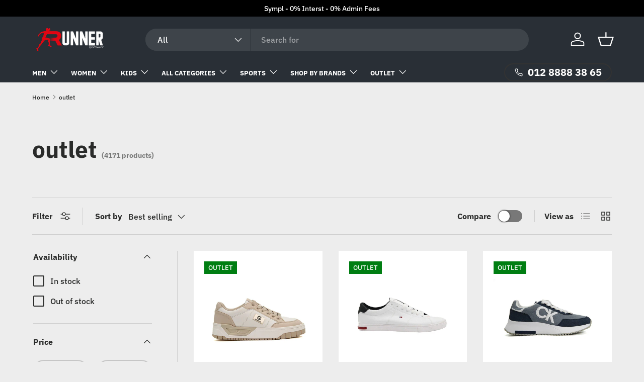

--- FILE ---
content_type: text/html; charset=utf-8
request_url: https://www.runner.com.eg/collections/outlet
body_size: 37414
content:
<!doctype html>
<html class="no-js" lang="en" dir="ltr">
<head><meta charset="utf-8">
<meta name="viewport" content="width=device-width,initial-scale=1">
<title>outlet - Runner</title><link rel="canonical" href="https://www.runner.com.eg/collections/outlet"><link rel="icon" href="//www.runner.com.eg/cdn/shop/files/favicon_064c7333-2831-4877-bc60-d61fb1a57be3.png?crop=center&height=48&v=1634121171&width=48" type="image/png">
  <link rel="apple-touch-icon" href="//www.runner.com.eg/cdn/shop/files/favicon_064c7333-2831-4877-bc60-d61fb1a57be3.png?crop=center&height=180&v=1634121171&width=180"><meta name="description" content="outlet - Runner"><meta property="og:site_name" content="Runner">
<meta property="og:url" content="https://www.runner.com.eg/collections/outlet">
<meta property="og:title" content="outlet - Runner">
<meta property="og:type" content="product.group">
<meta property="og:description" content="outlet - Runner"><meta name="twitter:card" content="summary_large_image">
<meta name="twitter:title" content="outlet - Runner">
<meta name="twitter:description" content="outlet - Runner">
<link rel="preload" href="//www.runner.com.eg/cdn/shop/t/50/assets/main.css?v=128783140066254666251768685950" as="style"><style data-shopify>
@font-face {
  font-family: "IBM Plex Sans";
  font-weight: 500;
  font-style: normal;
  font-display: swap;
  src: url("//www.runner.com.eg/cdn/fonts/ibm_plex_sans/ibmplexsans_n5.6497f269fa9f40d64eb5c477de16730202ec9095.woff2") format("woff2"),
       url("//www.runner.com.eg/cdn/fonts/ibm_plex_sans/ibmplexsans_n5.8b52b8ee6c3aeb856b77a4e7ea96e43c3953f23e.woff") format("woff");
}
@font-face {
  font-family: "IBM Plex Sans";
  font-weight: 700;
  font-style: normal;
  font-display: swap;
  src: url("//www.runner.com.eg/cdn/fonts/ibm_plex_sans/ibmplexsans_n7.a8d2465074d254d8c167d5599b02fc2f97912fc9.woff2") format("woff2"),
       url("//www.runner.com.eg/cdn/fonts/ibm_plex_sans/ibmplexsans_n7.75e7a78a86c7afd1eb5becd99b7802136f0ed528.woff") format("woff");
}
@font-face {
  font-family: "IBM Plex Sans";
  font-weight: 500;
  font-style: italic;
  font-display: swap;
  src: url("//www.runner.com.eg/cdn/fonts/ibm_plex_sans/ibmplexsans_i5.73e577e3a7dec5a36d3fdab66fa84919a835c4ce.woff2") format("woff2"),
       url("//www.runner.com.eg/cdn/fonts/ibm_plex_sans/ibmplexsans_i5.7b848677c09eb2325db2a664badf081c861e4128.woff") format("woff");
}
@font-face {
  font-family: "IBM Plex Sans";
  font-weight: 700;
  font-style: italic;
  font-display: swap;
  src: url("//www.runner.com.eg/cdn/fonts/ibm_plex_sans/ibmplexsans_i7.25100a51254494cece6de9741984bfb7fb22bafb.woff2") format("woff2"),
       url("//www.runner.com.eg/cdn/fonts/ibm_plex_sans/ibmplexsans_i7.7da61352825d18bb0287d7bc79067d47efc4fdda.woff") format("woff");
}
@font-face {
  font-family: "IBM Plex Sans";
  font-weight: 700;
  font-style: normal;
  font-display: swap;
  src: url("//www.runner.com.eg/cdn/fonts/ibm_plex_sans/ibmplexsans_n7.a8d2465074d254d8c167d5599b02fc2f97912fc9.woff2") format("woff2"),
       url("//www.runner.com.eg/cdn/fonts/ibm_plex_sans/ibmplexsans_n7.75e7a78a86c7afd1eb5becd99b7802136f0ed528.woff") format("woff");
}
@font-face {
  font-family: "IBM Plex Sans";
  font-weight: 700;
  font-style: normal;
  font-display: swap;
  src: url("//www.runner.com.eg/cdn/fonts/ibm_plex_sans/ibmplexsans_n7.a8d2465074d254d8c167d5599b02fc2f97912fc9.woff2") format("woff2"),
       url("//www.runner.com.eg/cdn/fonts/ibm_plex_sans/ibmplexsans_n7.75e7a78a86c7afd1eb5becd99b7802136f0ed528.woff") format("woff");
}
:root {
      --bg-color: 237 237 237 / 1.0;
      --bg-color-og: 237 237 237 / 1.0;
      --heading-color: 42 43 42;
      --text-color: 42 43 42;
      --text-color-og: 42 43 42;
      --scrollbar-color: 42 43 42;
      --link-color: 42 43 42;
      --link-color-og: 42 43 42;
      --star-color: 180 12 28;--swatch-border-color-default: 198 198 198;
        --swatch-border-color-active: 140 140 140;
        --swatch-card-size: 24px;
        --swatch-variant-picker-size: 64px;--color-scheme-1-bg: 255 255 255 / 1.0;
      --color-scheme-1-grad: linear-gradient(180deg, rgba(244, 244, 244, 1), rgba(244, 244, 244, 1) 100%);
      --color-scheme-1-heading: 42 43 42;
      --color-scheme-1-text: 42 43 42;
      --color-scheme-1-btn-bg: 180 12 28;
      --color-scheme-1-btn-text: 255 255 255;
      --color-scheme-1-btn-bg-hover: 203 51 66;--color-scheme-2-bg: 42 43 42 / 1.0;
      --color-scheme-2-grad: linear-gradient(225deg, rgba(51, 59, 67, 0.88) 8%, rgba(41, 47, 54, 1) 56%, rgba(20, 20, 20, 1) 92%);
      --color-scheme-2-heading: 255 255 255;
      --color-scheme-2-text: 255 255 255;
      --color-scheme-2-btn-bg: 255 255 255;
      --color-scheme-2-btn-text: 9 3 2;
      --color-scheme-2-btn-bg-hover: 226 225 225;--color-scheme-3-bg: 180 12 28 / 1.0;
      --color-scheme-3-grad: linear-gradient(46deg, rgba(180, 12, 28, 1) 8%, rgba(248, 37, 57, 1) 32%, rgba(252, 61, 81, 1) 92%);
      --color-scheme-3-heading: 255 255 255;
      --color-scheme-3-text: 255 255 255;
      --color-scheme-3-btn-bg: 42 43 42;
      --color-scheme-3-btn-text: 255 255 255;
      --color-scheme-3-btn-bg-hover: 82 83 82;

      --drawer-bg-color: 255 255 255 / 1.0;
      --drawer-text-color: 42 43 42;

      --panel-bg-color: 255 255 255 / 1.0;
      --panel-heading-color: 42 43 42;
      --panel-text-color: 42 43 42;

      --in-stock-text-color: 44 126 63;
      --low-stock-text-color: 210 134 26;
      --very-low-stock-text-color: 180 12 28;
      --no-stock-text-color: 42 43 42;
      --no-stock-backordered-text-color: 42 43 42;

      --error-bg-color: 252 237 238;
      --error-text-color: 244 244 244;
      --success-bg-color: 232 246 234;
      --success-text-color: 44 126 63;
      --info-bg-color: 228 237 250;
      --info-text-color: 26 102 210;

      --heading-font-family: "IBM Plex Sans", sans-serif;
      --heading-font-style: normal;
      --heading-font-weight: 700;
      --heading-scale-start: 4;

      --navigation-font-family: "IBM Plex Sans", sans-serif;
      --navigation-font-style: normal;
      --navigation-font-weight: 700;--heading-text-transform: none;
--subheading-text-transform: none;
      --body-font-family: "IBM Plex Sans", sans-serif;
      --body-font-style: normal;
      --body-font-weight: 500;
      --body-font-size: 16;

      --section-gap: 48;
      --heading-gap: calc(8 * var(--space-unit));--grid-column-gap: 20px;--btn-bg-color: 180 12 28;
      --btn-bg-hover-color: 203 51 66;
      --btn-text-color: 255 255 255;
      --btn-bg-color-og: 180 12 28;
      --btn-text-color-og: 255 255 255;
      --btn-alt-bg-color: 255 255 255;
      --btn-alt-bg-alpha: 1.0;
      --btn-alt-text-color: 42 43 42;
      --btn-border-width: 2px;
      --btn-padding-y: 12px;

      
      --btn-border-radius: 28px;
      

      --btn-lg-border-radius: 50%;
      --btn-icon-border-radius: 50%;
      --input-with-btn-inner-radius: var(--btn-border-radius);

      --input-bg-color: 237 237 237 / 1.0;
      --input-text-color: 42 43 42;
      --input-border-width: 2px;
      --input-border-radius: 26px;
      --textarea-border-radius: 12px;
      --input-border-radius: 28px;
      --input-lg-border-radius: 34px;
      --input-bg-color-diff-3: #e5e5e5;
      --input-bg-color-diff-6: #dedede;

      --modal-border-radius: 16px;
      --modal-overlay-color: 0 0 0;
      --modal-overlay-opacity: 0.4;
      --drawer-border-radius: 16px;
      --overlay-border-radius: 0px;

      --custom-label-bg-color: 0 126 18 / 1.0;
      --custom-label-text-color: 255 255 255 / 1.0;--sale-label-bg-color: 180 12 28 / 1.0;
      --sale-label-text-color: 255 255 255 / 1.0;--sold-out-label-bg-color: 9 3 2 / 1.0;
      --sold-out-label-text-color: 255 255 255 / 1.0;--new-label-bg-color: 127 184 0 / 1.0;
      --new-label-text-color: 255 255 255 / 1.0;--preorder-label-bg-color: 0 166 237 / 1.0;
      --preorder-label-text-color: 255 255 255 / 1.0;

      --collection-label-color: 0 126 18 / 1.0;

      --page-width: 1260px;
      --gutter-sm: 20px;
      --gutter-md: 32px;
      --gutter-lg: 64px;

      --payment-terms-bg-color: #ededed;

      --coll-card-bg-color: #f7f7f7;
      --coll-card-border-color: #f2f2f2;

      --card-highlight-bg-color: #ffffff;
      --card-highlight-text-color: 9 3 2;
      --card-highlight-border-color: #b40c1c;--card-bg-color: #ffffff;
      --card-text-color: 38 38 43;
      --card-border-color: #ffffff;--blend-bg-color: #ffffff;
        
          --aos-animate-duration: 0.6s;
        

        
          --aos-min-width: 0;
        
      

      --reading-width: 48em;
    }

    @media (max-width: 769px) {
      :root {
        --reading-width: 36em;
      }
    }
  </style><link rel="stylesheet" href="//www.runner.com.eg/cdn/shop/t/50/assets/main.css?v=128783140066254666251768685950">
  <script src="//www.runner.com.eg/cdn/shop/t/50/assets/main.js?v=182340204423554326591767534864" defer="defer"></script><link rel="preload" href="//www.runner.com.eg/cdn/fonts/ibm_plex_sans/ibmplexsans_n5.6497f269fa9f40d64eb5c477de16730202ec9095.woff2" as="font" type="font/woff2" crossorigin fetchpriority="high"><link rel="preload" href="//www.runner.com.eg/cdn/fonts/ibm_plex_sans/ibmplexsans_n7.a8d2465074d254d8c167d5599b02fc2f97912fc9.woff2" as="font" type="font/woff2" crossorigin fetchpriority="high"><script>window.performance && window.performance.mark && window.performance.mark('shopify.content_for_header.start');</script><meta name="google-site-verification" content="ekrE_ngikzLIvJUlijSIHZSlCRcojutvOYfdIk77x5M">
<meta name="google-site-verification" content="XeKi6oijLgvU5YlIhKg89DNrpSpkHCt6B3TQNewSf2s">
<meta name="google-site-verification" content="FK7_-HlmF_nkzz5hZpLbMZJXJj75_eCjuR3DlDPK4T0">
<meta name="google-site-verification" content="JDP43ijCK095OnHOjhyHl1f3k2UdmrwqzyHM1_3bdPQ">
<meta name="google-site-verification" content="z7RopOQqYTqTQ8bMZcpIDcOrlaNw4EsKELfOl8JHPnY">
<meta id="shopify-digital-wallet" name="shopify-digital-wallet" content="/27030388825/digital_wallets/dialog">
<link rel="alternate" type="application/atom+xml" title="Feed" href="/collections/outlet.atom" />
<link rel="next" href="/collections/outlet?page=2">
<link rel="alternate" type="application/json+oembed" href="https://www.runner.com.eg/collections/outlet.oembed">
<script async="async" src="/checkouts/internal/preloads.js?locale=en-EG"></script>
<script id="shopify-features" type="application/json">{"accessToken":"237bf8592fda65dd1e1822a5a8db50db","betas":["rich-media-storefront-analytics"],"domain":"www.runner.com.eg","predictiveSearch":true,"shopId":27030388825,"locale":"en"}</script>
<script>var Shopify = Shopify || {};
Shopify.shop = "brands-fans.myshopify.com";
Shopify.locale = "en";
Shopify.currency = {"active":"EGP","rate":"1.0"};
Shopify.country = "EG";
Shopify.theme = {"name":"HAMADA Test Prototyper","id":160641908825,"schema_name":"Enterprise","schema_version":"2.0.0","theme_store_id":1657,"role":"main"};
Shopify.theme.handle = "null";
Shopify.theme.style = {"id":null,"handle":null};
Shopify.cdnHost = "www.runner.com.eg/cdn";
Shopify.routes = Shopify.routes || {};
Shopify.routes.root = "/";</script>
<script type="module">!function(o){(o.Shopify=o.Shopify||{}).modules=!0}(window);</script>
<script>!function(o){function n(){var o=[];function n(){o.push(Array.prototype.slice.apply(arguments))}return n.q=o,n}var t=o.Shopify=o.Shopify||{};t.loadFeatures=n(),t.autoloadFeatures=n()}(window);</script>
<script id="shop-js-analytics" type="application/json">{"pageType":"collection"}</script>
<script defer="defer" async type="module" src="//www.runner.com.eg/cdn/shopifycloud/shop-js/modules/v2/client.init-shop-cart-sync_C5BV16lS.en.esm.js"></script>
<script defer="defer" async type="module" src="//www.runner.com.eg/cdn/shopifycloud/shop-js/modules/v2/chunk.common_CygWptCX.esm.js"></script>
<script type="module">
  await import("//www.runner.com.eg/cdn/shopifycloud/shop-js/modules/v2/client.init-shop-cart-sync_C5BV16lS.en.esm.js");
await import("//www.runner.com.eg/cdn/shopifycloud/shop-js/modules/v2/chunk.common_CygWptCX.esm.js");

  window.Shopify.SignInWithShop?.initShopCartSync?.({"fedCMEnabled":true,"windoidEnabled":true});

</script>
<script>(function() {
  var isLoaded = false;
  function asyncLoad() {
    if (isLoaded) return;
    isLoaded = true;
    var urls = ["https:\/\/widgetic.com\/sdk\/sdk.js?shop=brands-fans.myshopify.com","https:\/\/customer-first-focus.b-cdn.net\/cffOrderifyLoader_min.js?shop=brands-fans.myshopify.com","https:\/\/chimpstatic.com\/mcjs-connected\/js\/users\/03052af2cd66b2b89c4349ed8\/b92ba80fefbeebe0634fd6017.js?shop=brands-fans.myshopify.com"];
    for (var i = 0; i < urls.length; i++) {
      var s = document.createElement('script');
      s.type = 'text/javascript';
      s.async = true;
      s.src = urls[i];
      var x = document.getElementsByTagName('script')[0];
      x.parentNode.insertBefore(s, x);
    }
  };
  if(window.attachEvent) {
    window.attachEvent('onload', asyncLoad);
  } else {
    window.addEventListener('load', asyncLoad, false);
  }
})();</script>
<script id="__st">var __st={"a":27030388825,"offset":7200,"reqid":"b3ce1225-eb66-4c31-9ce3-9bbdb16d2e7d-1768731868","pageurl":"www.runner.com.eg\/collections\/outlet","u":"748d8f0897b3","p":"collection","rtyp":"collection","rid":461396017241};</script>
<script>window.ShopifyPaypalV4VisibilityTracking = true;</script>
<script id="captcha-bootstrap">!function(){'use strict';const t='contact',e='account',n='new_comment',o=[[t,t],['blogs',n],['comments',n],[t,'customer']],c=[[e,'customer_login'],[e,'guest_login'],[e,'recover_customer_password'],[e,'create_customer']],r=t=>t.map((([t,e])=>`form[action*='/${t}']:not([data-nocaptcha='true']) input[name='form_type'][value='${e}']`)).join(','),a=t=>()=>t?[...document.querySelectorAll(t)].map((t=>t.form)):[];function s(){const t=[...o],e=r(t);return a(e)}const i='password',u='form_key',d=['recaptcha-v3-token','g-recaptcha-response','h-captcha-response',i],f=()=>{try{return window.sessionStorage}catch{return}},m='__shopify_v',_=t=>t.elements[u];function p(t,e,n=!1){try{const o=window.sessionStorage,c=JSON.parse(o.getItem(e)),{data:r}=function(t){const{data:e,action:n}=t;return t[m]||n?{data:e,action:n}:{data:t,action:n}}(c);for(const[e,n]of Object.entries(r))t.elements[e]&&(t.elements[e].value=n);n&&o.removeItem(e)}catch(o){console.error('form repopulation failed',{error:o})}}const l='form_type',E='cptcha';function T(t){t.dataset[E]=!0}const w=window,h=w.document,L='Shopify',v='ce_forms',y='captcha';let A=!1;((t,e)=>{const n=(g='f06e6c50-85a8-45c8-87d0-21a2b65856fe',I='https://cdn.shopify.com/shopifycloud/storefront-forms-hcaptcha/ce_storefront_forms_captcha_hcaptcha.v1.5.2.iife.js',D={infoText:'Protected by hCaptcha',privacyText:'Privacy',termsText:'Terms'},(t,e,n)=>{const o=w[L][v],c=o.bindForm;if(c)return c(t,g,e,D).then(n);var r;o.q.push([[t,g,e,D],n]),r=I,A||(h.body.append(Object.assign(h.createElement('script'),{id:'captcha-provider',async:!0,src:r})),A=!0)});var g,I,D;w[L]=w[L]||{},w[L][v]=w[L][v]||{},w[L][v].q=[],w[L][y]=w[L][y]||{},w[L][y].protect=function(t,e){n(t,void 0,e),T(t)},Object.freeze(w[L][y]),function(t,e,n,w,h,L){const[v,y,A,g]=function(t,e,n){const i=e?o:[],u=t?c:[],d=[...i,...u],f=r(d),m=r(i),_=r(d.filter((([t,e])=>n.includes(e))));return[a(f),a(m),a(_),s()]}(w,h,L),I=t=>{const e=t.target;return e instanceof HTMLFormElement?e:e&&e.form},D=t=>v().includes(t);t.addEventListener('submit',(t=>{const e=I(t);if(!e)return;const n=D(e)&&!e.dataset.hcaptchaBound&&!e.dataset.recaptchaBound,o=_(e),c=g().includes(e)&&(!o||!o.value);(n||c)&&t.preventDefault(),c&&!n&&(function(t){try{if(!f())return;!function(t){const e=f();if(!e)return;const n=_(t);if(!n)return;const o=n.value;o&&e.removeItem(o)}(t);const e=Array.from(Array(32),(()=>Math.random().toString(36)[2])).join('');!function(t,e){_(t)||t.append(Object.assign(document.createElement('input'),{type:'hidden',name:u})),t.elements[u].value=e}(t,e),function(t,e){const n=f();if(!n)return;const o=[...t.querySelectorAll(`input[type='${i}']`)].map((({name:t})=>t)),c=[...d,...o],r={};for(const[a,s]of new FormData(t).entries())c.includes(a)||(r[a]=s);n.setItem(e,JSON.stringify({[m]:1,action:t.action,data:r}))}(t,e)}catch(e){console.error('failed to persist form',e)}}(e),e.submit())}));const S=(t,e)=>{t&&!t.dataset[E]&&(n(t,e.some((e=>e===t))),T(t))};for(const o of['focusin','change'])t.addEventListener(o,(t=>{const e=I(t);D(e)&&S(e,y())}));const B=e.get('form_key'),M=e.get(l),P=B&&M;t.addEventListener('DOMContentLoaded',(()=>{const t=y();if(P)for(const e of t)e.elements[l].value===M&&p(e,B);[...new Set([...A(),...v().filter((t=>'true'===t.dataset.shopifyCaptcha))])].forEach((e=>S(e,t)))}))}(h,new URLSearchParams(w.location.search),n,t,e,['guest_login'])})(!0,!1)}();</script>
<script integrity="sha256-4kQ18oKyAcykRKYeNunJcIwy7WH5gtpwJnB7kiuLZ1E=" data-source-attribution="shopify.loadfeatures" defer="defer" src="//www.runner.com.eg/cdn/shopifycloud/storefront/assets/storefront/load_feature-a0a9edcb.js" crossorigin="anonymous"></script>
<script data-source-attribution="shopify.dynamic_checkout.dynamic.init">var Shopify=Shopify||{};Shopify.PaymentButton=Shopify.PaymentButton||{isStorefrontPortableWallets:!0,init:function(){window.Shopify.PaymentButton.init=function(){};var t=document.createElement("script");t.src="https://www.runner.com.eg/cdn/shopifycloud/portable-wallets/latest/portable-wallets.en.js",t.type="module",document.head.appendChild(t)}};
</script>
<script data-source-attribution="shopify.dynamic_checkout.buyer_consent">
  function portableWalletsHideBuyerConsent(e){var t=document.getElementById("shopify-buyer-consent"),n=document.getElementById("shopify-subscription-policy-button");t&&n&&(t.classList.add("hidden"),t.setAttribute("aria-hidden","true"),n.removeEventListener("click",e))}function portableWalletsShowBuyerConsent(e){var t=document.getElementById("shopify-buyer-consent"),n=document.getElementById("shopify-subscription-policy-button");t&&n&&(t.classList.remove("hidden"),t.removeAttribute("aria-hidden"),n.addEventListener("click",e))}window.Shopify?.PaymentButton&&(window.Shopify.PaymentButton.hideBuyerConsent=portableWalletsHideBuyerConsent,window.Shopify.PaymentButton.showBuyerConsent=portableWalletsShowBuyerConsent);
</script>
<script data-source-attribution="shopify.dynamic_checkout.cart.bootstrap">document.addEventListener("DOMContentLoaded",(function(){function t(){return document.querySelector("shopify-accelerated-checkout-cart, shopify-accelerated-checkout")}if(t())Shopify.PaymentButton.init();else{new MutationObserver((function(e,n){t()&&(Shopify.PaymentButton.init(),n.disconnect())})).observe(document.body,{childList:!0,subtree:!0})}}));
</script>
<link id="shopify-accelerated-checkout-styles" rel="stylesheet" media="screen" href="https://www.runner.com.eg/cdn/shopifycloud/portable-wallets/latest/accelerated-checkout-backwards-compat.css" crossorigin="anonymous">
<style id="shopify-accelerated-checkout-cart">
        #shopify-buyer-consent {
  margin-top: 1em;
  display: inline-block;
  width: 100%;
}

#shopify-buyer-consent.hidden {
  display: none;
}

#shopify-subscription-policy-button {
  background: none;
  border: none;
  padding: 0;
  text-decoration: underline;
  font-size: inherit;
  cursor: pointer;
}

#shopify-subscription-policy-button::before {
  box-shadow: none;
}

      </style>
<script id="sections-script" data-sections="header,footer" defer="defer" src="//www.runner.com.eg/cdn/shop/t/50/compiled_assets/scripts.js?v=116655"></script>
<script>window.performance && window.performance.mark && window.performance.mark('shopify.content_for_header.end');</script>
<script src="//www.runner.com.eg/cdn/shop/t/50/assets/blur-messages.js?v=98620774460636405321767534864" defer="defer"></script>
    <script src="//www.runner.com.eg/cdn/shop/t/50/assets/animate-on-scroll.js?v=15249566486942820451767534864" defer="defer"></script>
    <link rel="stylesheet" href="//www.runner.com.eg/cdn/shop/t/50/assets/animate-on-scroll.css?v=116194678796051782541767534864">
  

  <script>document.documentElement.className = document.documentElement.className.replace('no-js', 'js');</script><!-- CC Custom Head Start --><!-- CC Custom Head End --><link href="https://monorail-edge.shopifysvc.com" rel="dns-prefetch">
<script>(function(){if ("sendBeacon" in navigator && "performance" in window) {try {var session_token_from_headers = performance.getEntriesByType('navigation')[0].serverTiming.find(x => x.name == '_s').description;} catch {var session_token_from_headers = undefined;}var session_cookie_matches = document.cookie.match(/_shopify_s=([^;]*)/);var session_token_from_cookie = session_cookie_matches && session_cookie_matches.length === 2 ? session_cookie_matches[1] : "";var session_token = session_token_from_headers || session_token_from_cookie || "";function handle_abandonment_event(e) {var entries = performance.getEntries().filter(function(entry) {return /monorail-edge.shopifysvc.com/.test(entry.name);});if (!window.abandonment_tracked && entries.length === 0) {window.abandonment_tracked = true;var currentMs = Date.now();var navigation_start = performance.timing.navigationStart;var payload = {shop_id: 27030388825,url: window.location.href,navigation_start,duration: currentMs - navigation_start,session_token,page_type: "collection"};window.navigator.sendBeacon("https://monorail-edge.shopifysvc.com/v1/produce", JSON.stringify({schema_id: "online_store_buyer_site_abandonment/1.1",payload: payload,metadata: {event_created_at_ms: currentMs,event_sent_at_ms: currentMs}}));}}window.addEventListener('pagehide', handle_abandonment_event);}}());</script>
<script id="web-pixels-manager-setup">(function e(e,d,r,n,o){if(void 0===o&&(o={}),!Boolean(null===(a=null===(i=window.Shopify)||void 0===i?void 0:i.analytics)||void 0===a?void 0:a.replayQueue)){var i,a;window.Shopify=window.Shopify||{};var t=window.Shopify;t.analytics=t.analytics||{};var s=t.analytics;s.replayQueue=[],s.publish=function(e,d,r){return s.replayQueue.push([e,d,r]),!0};try{self.performance.mark("wpm:start")}catch(e){}var l=function(){var e={modern:/Edge?\/(1{2}[4-9]|1[2-9]\d|[2-9]\d{2}|\d{4,})\.\d+(\.\d+|)|Firefox\/(1{2}[4-9]|1[2-9]\d|[2-9]\d{2}|\d{4,})\.\d+(\.\d+|)|Chrom(ium|e)\/(9{2}|\d{3,})\.\d+(\.\d+|)|(Maci|X1{2}).+ Version\/(15\.\d+|(1[6-9]|[2-9]\d|\d{3,})\.\d+)([,.]\d+|)( \(\w+\)|)( Mobile\/\w+|) Safari\/|Chrome.+OPR\/(9{2}|\d{3,})\.\d+\.\d+|(CPU[ +]OS|iPhone[ +]OS|CPU[ +]iPhone|CPU IPhone OS|CPU iPad OS)[ +]+(15[._]\d+|(1[6-9]|[2-9]\d|\d{3,})[._]\d+)([._]\d+|)|Android:?[ /-](13[3-9]|1[4-9]\d|[2-9]\d{2}|\d{4,})(\.\d+|)(\.\d+|)|Android.+Firefox\/(13[5-9]|1[4-9]\d|[2-9]\d{2}|\d{4,})\.\d+(\.\d+|)|Android.+Chrom(ium|e)\/(13[3-9]|1[4-9]\d|[2-9]\d{2}|\d{4,})\.\d+(\.\d+|)|SamsungBrowser\/([2-9]\d|\d{3,})\.\d+/,legacy:/Edge?\/(1[6-9]|[2-9]\d|\d{3,})\.\d+(\.\d+|)|Firefox\/(5[4-9]|[6-9]\d|\d{3,})\.\d+(\.\d+|)|Chrom(ium|e)\/(5[1-9]|[6-9]\d|\d{3,})\.\d+(\.\d+|)([\d.]+$|.*Safari\/(?![\d.]+ Edge\/[\d.]+$))|(Maci|X1{2}).+ Version\/(10\.\d+|(1[1-9]|[2-9]\d|\d{3,})\.\d+)([,.]\d+|)( \(\w+\)|)( Mobile\/\w+|) Safari\/|Chrome.+OPR\/(3[89]|[4-9]\d|\d{3,})\.\d+\.\d+|(CPU[ +]OS|iPhone[ +]OS|CPU[ +]iPhone|CPU IPhone OS|CPU iPad OS)[ +]+(10[._]\d+|(1[1-9]|[2-9]\d|\d{3,})[._]\d+)([._]\d+|)|Android:?[ /-](13[3-9]|1[4-9]\d|[2-9]\d{2}|\d{4,})(\.\d+|)(\.\d+|)|Mobile Safari.+OPR\/([89]\d|\d{3,})\.\d+\.\d+|Android.+Firefox\/(13[5-9]|1[4-9]\d|[2-9]\d{2}|\d{4,})\.\d+(\.\d+|)|Android.+Chrom(ium|e)\/(13[3-9]|1[4-9]\d|[2-9]\d{2}|\d{4,})\.\d+(\.\d+|)|Android.+(UC? ?Browser|UCWEB|U3)[ /]?(15\.([5-9]|\d{2,})|(1[6-9]|[2-9]\d|\d{3,})\.\d+)\.\d+|SamsungBrowser\/(5\.\d+|([6-9]|\d{2,})\.\d+)|Android.+MQ{2}Browser\/(14(\.(9|\d{2,})|)|(1[5-9]|[2-9]\d|\d{3,})(\.\d+|))(\.\d+|)|K[Aa][Ii]OS\/(3\.\d+|([4-9]|\d{2,})\.\d+)(\.\d+|)/},d=e.modern,r=e.legacy,n=navigator.userAgent;return n.match(d)?"modern":n.match(r)?"legacy":"unknown"}(),u="modern"===l?"modern":"legacy",c=(null!=n?n:{modern:"",legacy:""})[u],f=function(e){return[e.baseUrl,"/wpm","/b",e.hashVersion,"modern"===e.buildTarget?"m":"l",".js"].join("")}({baseUrl:d,hashVersion:r,buildTarget:u}),m=function(e){var d=e.version,r=e.bundleTarget,n=e.surface,o=e.pageUrl,i=e.monorailEndpoint;return{emit:function(e){var a=e.status,t=e.errorMsg,s=(new Date).getTime(),l=JSON.stringify({metadata:{event_sent_at_ms:s},events:[{schema_id:"web_pixels_manager_load/3.1",payload:{version:d,bundle_target:r,page_url:o,status:a,surface:n,error_msg:t},metadata:{event_created_at_ms:s}}]});if(!i)return console&&console.warn&&console.warn("[Web Pixels Manager] No Monorail endpoint provided, skipping logging."),!1;try{return self.navigator.sendBeacon.bind(self.navigator)(i,l)}catch(e){}var u=new XMLHttpRequest;try{return u.open("POST",i,!0),u.setRequestHeader("Content-Type","text/plain"),u.send(l),!0}catch(e){return console&&console.warn&&console.warn("[Web Pixels Manager] Got an unhandled error while logging to Monorail."),!1}}}}({version:r,bundleTarget:l,surface:e.surface,pageUrl:self.location.href,monorailEndpoint:e.monorailEndpoint});try{o.browserTarget=l,function(e){var d=e.src,r=e.async,n=void 0===r||r,o=e.onload,i=e.onerror,a=e.sri,t=e.scriptDataAttributes,s=void 0===t?{}:t,l=document.createElement("script"),u=document.querySelector("head"),c=document.querySelector("body");if(l.async=n,l.src=d,a&&(l.integrity=a,l.crossOrigin="anonymous"),s)for(var f in s)if(Object.prototype.hasOwnProperty.call(s,f))try{l.dataset[f]=s[f]}catch(e){}if(o&&l.addEventListener("load",o),i&&l.addEventListener("error",i),u)u.appendChild(l);else{if(!c)throw new Error("Did not find a head or body element to append the script");c.appendChild(l)}}({src:f,async:!0,onload:function(){if(!function(){var e,d;return Boolean(null===(d=null===(e=window.Shopify)||void 0===e?void 0:e.analytics)||void 0===d?void 0:d.initialized)}()){var d=window.webPixelsManager.init(e)||void 0;if(d){var r=window.Shopify.analytics;r.replayQueue.forEach((function(e){var r=e[0],n=e[1],o=e[2];d.publishCustomEvent(r,n,o)})),r.replayQueue=[],r.publish=d.publishCustomEvent,r.visitor=d.visitor,r.initialized=!0}}},onerror:function(){return m.emit({status:"failed",errorMsg:"".concat(f," has failed to load")})},sri:function(e){var d=/^sha384-[A-Za-z0-9+/=]+$/;return"string"==typeof e&&d.test(e)}(c)?c:"",scriptDataAttributes:o}),m.emit({status:"loading"})}catch(e){m.emit({status:"failed",errorMsg:(null==e?void 0:e.message)||"Unknown error"})}}})({shopId: 27030388825,storefrontBaseUrl: "https://www.runner.com.eg",extensionsBaseUrl: "https://extensions.shopifycdn.com/cdn/shopifycloud/web-pixels-manager",monorailEndpoint: "https://monorail-edge.shopifysvc.com/unstable/produce_batch",surface: "storefront-renderer",enabledBetaFlags: ["2dca8a86"],webPixelsConfigList: [{"id":"775979097","configuration":"{\"config\":\"{\\\"google_tag_ids\\\":[\\\"G-WQTEM3JFKL\\\",\\\"AW-17519738301\\\",\\\"GT-K55829LV\\\"],\\\"target_country\\\":\\\"EG\\\",\\\"gtag_events\\\":[{\\\"type\\\":\\\"begin_checkout\\\",\\\"action_label\\\":[\\\"G-WQTEM3JFKL\\\",\\\"AW-17519738301\\\/DzS8CLCr5JAbEL37h6JB\\\"]},{\\\"type\\\":\\\"search\\\",\\\"action_label\\\":[\\\"G-WQTEM3JFKL\\\",\\\"AW-17519738301\\\/o-05CLyr5JAbEL37h6JB\\\"]},{\\\"type\\\":\\\"view_item\\\",\\\"action_label\\\":[\\\"G-WQTEM3JFKL\\\",\\\"AW-17519738301\\\/Ke2QCLmr5JAbEL37h6JB\\\",\\\"MC-76V8170R8Z\\\"]},{\\\"type\\\":\\\"purchase\\\",\\\"action_label\\\":[\\\"G-WQTEM3JFKL\\\",\\\"AW-17519738301\\\/YDPMCK2r5JAbEL37h6JB\\\",\\\"MC-76V8170R8Z\\\"]},{\\\"type\\\":\\\"page_view\\\",\\\"action_label\\\":[\\\"G-WQTEM3JFKL\\\",\\\"AW-17519738301\\\/-7GjCLar5JAbEL37h6JB\\\",\\\"MC-76V8170R8Z\\\"]},{\\\"type\\\":\\\"add_payment_info\\\",\\\"action_label\\\":[\\\"G-WQTEM3JFKL\\\",\\\"AW-17519738301\\\/w9xRCL-r5JAbEL37h6JB\\\"]},{\\\"type\\\":\\\"add_to_cart\\\",\\\"action_label\\\":[\\\"G-WQTEM3JFKL\\\",\\\"AW-17519738301\\\/JT1WCLOr5JAbEL37h6JB\\\"]}],\\\"enable_monitoring_mode\\\":false}\"}","eventPayloadVersion":"v1","runtimeContext":"OPEN","scriptVersion":"b2a88bafab3e21179ed38636efcd8a93","type":"APP","apiClientId":1780363,"privacyPurposes":[],"dataSharingAdjustments":{"protectedCustomerApprovalScopes":["read_customer_address","read_customer_email","read_customer_name","read_customer_personal_data","read_customer_phone"]}},{"id":"500990041","configuration":"{\"myshopifyDomain\":\"brands-fans.myshopify.com\"}","eventPayloadVersion":"v1","runtimeContext":"STRICT","scriptVersion":"23b97d18e2aa74363140dc29c9284e87","type":"APP","apiClientId":2775569,"privacyPurposes":["ANALYTICS","MARKETING","SALE_OF_DATA"],"dataSharingAdjustments":{"protectedCustomerApprovalScopes":["read_customer_address","read_customer_email","read_customer_name","read_customer_phone","read_customer_personal_data"]}},{"id":"195788889","configuration":"{\"pixel_id\":\"2285092044964301\",\"pixel_type\":\"facebook_pixel\",\"metaapp_system_user_token\":\"-\"}","eventPayloadVersion":"v1","runtimeContext":"OPEN","scriptVersion":"ca16bc87fe92b6042fbaa3acc2fbdaa6","type":"APP","apiClientId":2329312,"privacyPurposes":["ANALYTICS","MARKETING","SALE_OF_DATA"],"dataSharingAdjustments":{"protectedCustomerApprovalScopes":["read_customer_address","read_customer_email","read_customer_name","read_customer_personal_data","read_customer_phone"]}},{"id":"63471705","eventPayloadVersion":"v1","runtimeContext":"LAX","scriptVersion":"1","type":"CUSTOM","privacyPurposes":["MARKETING"],"name":"Meta pixel (migrated)"},{"id":"133726297","eventPayloadVersion":"1","runtimeContext":"LAX","scriptVersion":"1","type":"CUSTOM","privacyPurposes":["ANALYTICS","MARKETING","SALE_OF_DATA"],"name":"WAFFARX"},{"id":"shopify-app-pixel","configuration":"{}","eventPayloadVersion":"v1","runtimeContext":"STRICT","scriptVersion":"0450","apiClientId":"shopify-pixel","type":"APP","privacyPurposes":["ANALYTICS","MARKETING"]},{"id":"shopify-custom-pixel","eventPayloadVersion":"v1","runtimeContext":"LAX","scriptVersion":"0450","apiClientId":"shopify-pixel","type":"CUSTOM","privacyPurposes":["ANALYTICS","MARKETING"]}],isMerchantRequest: false,initData: {"shop":{"name":"Runner","paymentSettings":{"currencyCode":"EGP"},"myshopifyDomain":"brands-fans.myshopify.com","countryCode":"EG","storefrontUrl":"https:\/\/www.runner.com.eg"},"customer":null,"cart":null,"checkout":null,"productVariants":[],"purchasingCompany":null},},"https://www.runner.com.eg/cdn","fcfee988w5aeb613cpc8e4bc33m6693e112",{"modern":"","legacy":""},{"shopId":"27030388825","storefrontBaseUrl":"https:\/\/www.runner.com.eg","extensionBaseUrl":"https:\/\/extensions.shopifycdn.com\/cdn\/shopifycloud\/web-pixels-manager","surface":"storefront-renderer","enabledBetaFlags":"[\"2dca8a86\"]","isMerchantRequest":"false","hashVersion":"fcfee988w5aeb613cpc8e4bc33m6693e112","publish":"custom","events":"[[\"page_viewed\",{}],[\"collection_viewed\",{\"collection\":{\"id\":\"461396017241\",\"title\":\"outlet\",\"productVariants\":[{\"price\":{\"amount\":2800.0,\"currencyCode\":\"EGP\"},\"product\":{\"title\":\"GUESS WOMEN SHOES Size 38 ROW20\",\"vendor\":\"GUESS OUTLET\",\"id\":\"8005094572121\",\"untranslatedTitle\":\"GUESS WOMEN SHOES Size 38 ROW20\",\"url\":\"\/products\/guess-women-shoes-size-38-row20\",\"type\":\"Women's Shoes Outlet\"},\"id\":\"42568346402905\",\"image\":{\"src\":\"\/\/www.runner.com.eg\/cdn\/shop\/files\/guess-women-shoes-size-38-row20-5555615.jpg?v=1758265999\"},\"sku\":\"38-ROW20\",\"title\":\"38\",\"untranslatedTitle\":\"38\"},{\"price\":{\"amount\":1500.0,\"currencyCode\":\"EGP\"},\"product\":{\"title\":\"TOMMY MEN SHOES Size 43 ROM231\",\"vendor\":\"TOMMY OUTLET\",\"id\":\"8015581642841\",\"untranslatedTitle\":\"TOMMY MEN SHOES Size 43 ROM231\",\"url\":\"\/products\/tommy-men-shoes-size-43-rom231\",\"type\":\"Men shoes outlet\"},\"id\":\"42617784991833\",\"image\":{\"src\":\"\/\/www.runner.com.eg\/cdn\/shop\/files\/tommy-men-shoes-size-43-rom231-5498273.jpg?v=1756559297\"},\"sku\":\"43-ROM231\",\"title\":\"43 \/ White\",\"untranslatedTitle\":\"43 \/ White\"},{\"price\":{\"amount\":2500.0,\"currencyCode\":\"EGP\"},\"product\":{\"title\":\"CALVIN WOMEN SHOES Size 38 ROW68\",\"vendor\":\"CALVIN OUTLET\",\"id\":\"8010649501785\",\"untranslatedTitle\":\"CALVIN WOMEN SHOES Size 38 ROW68\",\"url\":\"\/products\/calvin-women-shoes-size-38-row68\",\"type\":\"Women's Shoes Outlet\"},\"id\":\"42598066258009\",\"image\":{\"src\":\"\/\/www.runner.com.eg\/cdn\/shop\/files\/calvin-women-shoes-size-38-row68-9794834.jpg?v=1758612784\"},\"sku\":\"38-ROW68\",\"title\":\"38\",\"untranslatedTitle\":\"38\"},{\"price\":{\"amount\":1500.0,\"currencyCode\":\"EGP\"},\"product\":{\"title\":\"RALPH LAUREN MEN SHOES Size 47 ROM7\",\"vendor\":\"RALPH LAUREN OUTLET\",\"id\":\"7997745791065\",\"untranslatedTitle\":\"RALPH LAUREN MEN SHOES Size 47 ROM7\",\"url\":\"\/products\/guess-rom47-7\",\"type\":\"Men shoes outlet\"},\"id\":\"42524039577689\",\"image\":{\"src\":\"\/\/www.runner.com.eg\/cdn\/shop\/files\/polo-men-shoes-size-47-rom7-7262702.jpg?v=1754026908\"},\"sku\":\"47-ROM7\",\"title\":\"47 \/ White\",\"untranslatedTitle\":\"47 \/ White\"},{\"price\":{\"amount\":1500.0,\"currencyCode\":\"EGP\"},\"product\":{\"title\":\"U.S.POLO MEN SHOES Size 45 ROM10\",\"vendor\":\"U.S.POLO OUTLET\",\"id\":\"7997743399001\",\"untranslatedTitle\":\"U.S.POLO MEN SHOES Size 45 ROM10\",\"url\":\"\/products\/guess-rom45-10\",\"type\":\"Men shoes outlet\"},\"id\":\"42524035514457\",\"image\":{\"src\":\"\/\/www.runner.com.eg\/cdn\/shop\/files\/polo-men-shoes-size-45-rom10-2342642.jpg?v=1754207675\"},\"sku\":\"45-ROM10\",\"title\":\"45\",\"untranslatedTitle\":\"45\"},{\"price\":{\"amount\":2800.0,\"currencyCode\":\"EGP\"},\"product\":{\"title\":\"BLAUER MEN SHOES Size 42 ROM76\",\"vendor\":\"BLAUER OUTLET\",\"id\":\"7987173556313\",\"untranslatedTitle\":\"BLAUER MEN SHOES Size 42 ROM76\",\"url\":\"\/products\/guess-rom42-76\",\"type\":\"Men shoes outlet\"},\"id\":\"42478591705177\",\"image\":{\"src\":\"\/\/www.runner.com.eg\/cdn\/shop\/files\/blauer-men-shoes-size-42-rom76-1997354.webp?v=1753940438\"},\"sku\":\"42-ROM76\",\"title\":\"42\",\"untranslatedTitle\":\"42\"},{\"price\":{\"amount\":1350.0,\"currencyCode\":\"EGP\"},\"product\":{\"title\":\"TOMMY MEN SHOES Size 44 ROM297\",\"vendor\":\"TOMMY OUTLET\",\"id\":\"8091199373401\",\"untranslatedTitle\":\"TOMMY MEN SHOES Size 44 ROM297\",\"url\":\"\/products\/tommy-men-shoes-size-44-rom297\",\"type\":\"Men shoes outlet\"},\"id\":\"42877152133209\",\"image\":{\"src\":\"\/\/www.runner.com.eg\/cdn\/shop\/files\/tommy-men-shoes-size-44-rom297-5134829.jpg?v=1764934093\"},\"sku\":\"44-ROM297\",\"title\":\"44\",\"untranslatedTitle\":\"44\"},{\"price\":{\"amount\":2200.0,\"currencyCode\":\"EGP\"},\"product\":{\"title\":\"TOMMY MEN SHOES Size 43 ROM136\",\"vendor\":\"TOMMY OUTLET\",\"id\":\"8014785773657\",\"untranslatedTitle\":\"TOMMY MEN SHOES Size 43 ROM136\",\"url\":\"\/products\/tommy-men-shoes-size-43-rom137\",\"type\":\"Men shoes outlet\"},\"id\":\"42614773612633\",\"image\":{\"src\":\"\/\/www.runner.com.eg\/cdn\/shop\/files\/tommy-men-shoes-size-43-rom136-4572278.jpg?v=1766407095\"},\"sku\":\"43-ROM136\",\"title\":\"43 \/ White\",\"untranslatedTitle\":\"43 \/ White\"},{\"price\":{\"amount\":2800.0,\"currencyCode\":\"EGP\"},\"product\":{\"title\":\"GUESS WOMEN SHOES Size 40 ROW32\",\"vendor\":\"GUESS OUTLET\",\"id\":\"8006055657561\",\"untranslatedTitle\":\"GUESS WOMEN SHOES Size 40 ROW32\",\"url\":\"\/products\/guess-women-shoes-size-40-row32\",\"type\":\"Women's Shoes Outlet\"},\"id\":\"42574083489881\",\"image\":{\"src\":\"\/\/www.runner.com.eg\/cdn\/shop\/files\/guess-women-shoes-size-40-row32-4297211.jpg?v=1754893823\"},\"sku\":\"40-ROW32\",\"title\":\"40\",\"untranslatedTitle\":\"40\"},{\"price\":{\"amount\":2000.0,\"currencyCode\":\"EGP\"},\"product\":{\"title\":\"PUMA MEN SHOES Size 42.5 ROM49\",\"vendor\":\"PUMA OUTLET\",\"id\":\"8025907265625\",\"untranslatedTitle\":\"PUMA MEN SHOES Size 42.5 ROM49\",\"url\":\"\/products\/puma-men-shoes-size-42-5-rom49\",\"type\":\"Men shoes outlet\"},\"id\":\"42661747130457\",\"image\":{\"src\":\"\/\/www.runner.com.eg\/cdn\/shop\/files\/puma-men-shoes-size-425-rom49-1733762.jpg?v=1762891942\"},\"sku\":\"42.5 ROM49\",\"title\":\"42.5 \/ Navy\",\"untranslatedTitle\":\"42.5 \/ Navy\"},{\"price\":{\"amount\":1500.0,\"currencyCode\":\"EGP\"},\"product\":{\"title\":\"U.S.POLO MEN SHOES Size 43 ROM269\",\"vendor\":\"U.S.POLO OUTLET\",\"id\":\"8015835889753\",\"untranslatedTitle\":\"U.S.POLO MEN SHOES Size 43 ROM269\",\"url\":\"\/products\/puma-men-shoes-size-43-rom269\",\"type\":\"Men shoes outlet\"},\"id\":\"42619556298841\",\"image\":{\"src\":\"\/\/www.runner.com.eg\/cdn\/shop\/files\/polo-men-shoes-size-43-rom269-6773408.jpg?v=1762457194\"},\"sku\":\"43-ROM269\",\"title\":\"43\",\"untranslatedTitle\":\"43\"},{\"price\":{\"amount\":2000.0,\"currencyCode\":\"EGP\"},\"product\":{\"title\":\"PUMA MEN SHOES Size 43 ROM201\",\"vendor\":\"PUMA OUTLET\",\"id\":\"8015398699097\",\"untranslatedTitle\":\"PUMA MEN SHOES Size 43 ROM201\",\"url\":\"\/products\/puma-men-shoes-size-43-rom201\",\"type\":\"Men shoes outlet\"},\"id\":\"42616937742425\",\"image\":{\"src\":\"\/\/www.runner.com.eg\/cdn\/shop\/files\/puma-men-shoes-size-43-rom201-8665944.jpg?v=1762457212\"},\"sku\":\"43-ROM201\",\"title\":\"43\",\"untranslatedTitle\":\"43\"},{\"price\":{\"amount\":1800.0,\"currencyCode\":\"EGP\"},\"product\":{\"title\":\"CALVIN MEN SHOES Size 43 ROM190\",\"vendor\":\"CALVIN OUTLET\",\"id\":\"8015394570329\",\"untranslatedTitle\":\"CALVIN MEN SHOES Size 43 ROM190\",\"url\":\"\/products\/calvin-men-shoes-size-43-rom190\",\"type\":\"Men shoes outlet\"},\"id\":\"42616912969817\",\"image\":{\"src\":\"\/\/www.runner.com.eg\/cdn\/shop\/files\/calvin-men-shoes-size-43-rom190-9861573.png?v=1756195211\"},\"sku\":\"43-ROM190\",\"title\":\"43\",\"untranslatedTitle\":\"43\"},{\"price\":{\"amount\":1800.0,\"currencyCode\":\"EGP\"},\"product\":{\"title\":\"GUESS MEN SHOES Size 43.5 ROM34\",\"vendor\":\"GUESS OUTLET\",\"id\":\"8015217721433\",\"untranslatedTitle\":\"GUESS MEN SHOES Size 43.5 ROM34\",\"url\":\"\/products\/guess-men-shoes-size-43-5-rom34\",\"type\":\"Men shoes outlet\"},\"id\":\"42616062771289\",\"image\":{\"src\":\"\/\/www.runner.com.eg\/cdn\/shop\/files\/guess-men-shoes-size-435-rom34-6812834.jpg?v=1758438986\"},\"sku\":\"43.5-ROM34\",\"title\":\"43.5 \/ Black 2\",\"untranslatedTitle\":\"43.5 \/ Black 2\"},{\"price\":{\"amount\":2500.0,\"currencyCode\":\"EGP\"},\"product\":{\"title\":\"TOMMY HILFIGER MEN SHOES Size 44.5 ROM27\",\"vendor\":\"TOMMY OUTLET\",\"id\":\"7997893017689\",\"untranslatedTitle\":\"TOMMY HILFIGER MEN SHOES Size 44.5 ROM27\",\"url\":\"\/products\/guess-rom44-5-27\",\"type\":\"Men shoes outlet\"},\"id\":\"42524844556377\",\"image\":{\"src\":\"\/\/www.runner.com.eg\/cdn\/shop\/files\/tommy-hilfiger-men-shoes-size-445-rom27-4343314.jpg?v=1754207586\"},\"sku\":\"44.5 ROM27\",\"title\":\"44.5\",\"untranslatedTitle\":\"44.5\"},{\"price\":{\"amount\":2500.0,\"currencyCode\":\"EGP\"},\"product\":{\"title\":\"TOMMY HILFIGER MEN SHOES Size 44.5 ROM24\",\"vendor\":\"TOMMY OUTLET\",\"id\":\"7997892821081\",\"untranslatedTitle\":\"TOMMY HILFIGER MEN SHOES Size 44.5 ROM24\",\"url\":\"\/products\/guess-rom44-5-24\",\"type\":\"Men shoes outlet\"},\"id\":\"42524844294233\",\"image\":{\"src\":\"\/\/www.runner.com.eg\/cdn\/shop\/files\/tommy-hilfiger-men-shoes-size-445-rom24-8595330.jpg?v=1754207586\"},\"sku\":\"44.5-ROM24\",\"title\":\"44.5\",\"untranslatedTitle\":\"44.5\"}]}}]]"});</script><script>
  window.ShopifyAnalytics = window.ShopifyAnalytics || {};
  window.ShopifyAnalytics.meta = window.ShopifyAnalytics.meta || {};
  window.ShopifyAnalytics.meta.currency = 'EGP';
  var meta = {"products":[{"id":8005094572121,"gid":"gid:\/\/shopify\/Product\/8005094572121","vendor":"GUESS OUTLET","type":"Women's Shoes Outlet","handle":"guess-women-shoes-size-38-row20","variants":[{"id":42568346402905,"price":280000,"name":"GUESS WOMEN SHOES Size 38 ROW20 - 38","public_title":"38","sku":"38-ROW20"}],"remote":false},{"id":8015581642841,"gid":"gid:\/\/shopify\/Product\/8015581642841","vendor":"TOMMY OUTLET","type":"Men shoes outlet","handle":"tommy-men-shoes-size-43-rom231","variants":[{"id":42617784991833,"price":150000,"name":"TOMMY MEN SHOES Size 43 ROM231 - 43 \/ White","public_title":"43 \/ White","sku":"43-ROM231"}],"remote":false},{"id":8010649501785,"gid":"gid:\/\/shopify\/Product\/8010649501785","vendor":"CALVIN OUTLET","type":"Women's Shoes Outlet","handle":"calvin-women-shoes-size-38-row68","variants":[{"id":42598066258009,"price":250000,"name":"CALVIN WOMEN SHOES Size 38 ROW68 - 38","public_title":"38","sku":"38-ROW68"}],"remote":false},{"id":7997745791065,"gid":"gid:\/\/shopify\/Product\/7997745791065","vendor":"RALPH LAUREN OUTLET","type":"Men shoes outlet","handle":"guess-rom47-7","variants":[{"id":42524039577689,"price":150000,"name":"RALPH LAUREN MEN SHOES Size 47 ROM7 - 47 \/ White","public_title":"47 \/ White","sku":"47-ROM7"}],"remote":false},{"id":7997743399001,"gid":"gid:\/\/shopify\/Product\/7997743399001","vendor":"U.S.POLO OUTLET","type":"Men shoes outlet","handle":"guess-rom45-10","variants":[{"id":42524035514457,"price":150000,"name":"U.S.POLO MEN SHOES Size 45 ROM10 - 45","public_title":"45","sku":"45-ROM10"}],"remote":false},{"id":7987173556313,"gid":"gid:\/\/shopify\/Product\/7987173556313","vendor":"BLAUER OUTLET","type":"Men shoes outlet","handle":"guess-rom42-76","variants":[{"id":42478591705177,"price":280000,"name":"BLAUER MEN SHOES Size 42 ROM76 - 42","public_title":"42","sku":"42-ROM76"}],"remote":false},{"id":8091199373401,"gid":"gid:\/\/shopify\/Product\/8091199373401","vendor":"TOMMY OUTLET","type":"Men shoes outlet","handle":"tommy-men-shoes-size-44-rom297","variants":[{"id":42877152133209,"price":135000,"name":"TOMMY MEN SHOES Size 44 ROM297 - 44","public_title":"44","sku":"44-ROM297"}],"remote":false},{"id":8014785773657,"gid":"gid:\/\/shopify\/Product\/8014785773657","vendor":"TOMMY OUTLET","type":"Men shoes outlet","handle":"tommy-men-shoes-size-43-rom137","variants":[{"id":42614773612633,"price":220000,"name":"TOMMY MEN SHOES Size 43 ROM136 - 43 \/ White","public_title":"43 \/ White","sku":"43-ROM136"}],"remote":false},{"id":8006055657561,"gid":"gid:\/\/shopify\/Product\/8006055657561","vendor":"GUESS OUTLET","type":"Women's Shoes Outlet","handle":"guess-women-shoes-size-40-row32","variants":[{"id":42574083489881,"price":280000,"name":"GUESS WOMEN SHOES Size 40 ROW32 - 40","public_title":"40","sku":"40-ROW32"}],"remote":false},{"id":8025907265625,"gid":"gid:\/\/shopify\/Product\/8025907265625","vendor":"PUMA OUTLET","type":"Men shoes outlet","handle":"puma-men-shoes-size-42-5-rom49","variants":[{"id":42661747130457,"price":200000,"name":"PUMA MEN SHOES Size 42.5 ROM49 - 42.5 \/ Navy","public_title":"42.5 \/ Navy","sku":"42.5 ROM49"}],"remote":false},{"id":8015835889753,"gid":"gid:\/\/shopify\/Product\/8015835889753","vendor":"U.S.POLO OUTLET","type":"Men shoes outlet","handle":"puma-men-shoes-size-43-rom269","variants":[{"id":42619556298841,"price":150000,"name":"U.S.POLO MEN SHOES Size 43 ROM269 - 43","public_title":"43","sku":"43-ROM269"}],"remote":false},{"id":8015398699097,"gid":"gid:\/\/shopify\/Product\/8015398699097","vendor":"PUMA OUTLET","type":"Men shoes outlet","handle":"puma-men-shoes-size-43-rom201","variants":[{"id":42616937742425,"price":200000,"name":"PUMA MEN SHOES Size 43 ROM201 - 43","public_title":"43","sku":"43-ROM201"}],"remote":false},{"id":8015394570329,"gid":"gid:\/\/shopify\/Product\/8015394570329","vendor":"CALVIN OUTLET","type":"Men shoes outlet","handle":"calvin-men-shoes-size-43-rom190","variants":[{"id":42616912969817,"price":180000,"name":"CALVIN MEN SHOES Size 43 ROM190 - 43","public_title":"43","sku":"43-ROM190"}],"remote":false},{"id":8015217721433,"gid":"gid:\/\/shopify\/Product\/8015217721433","vendor":"GUESS OUTLET","type":"Men shoes outlet","handle":"guess-men-shoes-size-43-5-rom34","variants":[{"id":42616062771289,"price":180000,"name":"GUESS MEN SHOES Size 43.5 ROM34 - 43.5 \/ Black 2","public_title":"43.5 \/ Black 2","sku":"43.5-ROM34"}],"remote":false},{"id":7997893017689,"gid":"gid:\/\/shopify\/Product\/7997893017689","vendor":"TOMMY OUTLET","type":"Men shoes outlet","handle":"guess-rom44-5-27","variants":[{"id":42524844556377,"price":250000,"name":"TOMMY HILFIGER MEN SHOES Size 44.5 ROM27 - 44.5","public_title":"44.5","sku":"44.5 ROM27"}],"remote":false},{"id":7997892821081,"gid":"gid:\/\/shopify\/Product\/7997892821081","vendor":"TOMMY OUTLET","type":"Men shoes outlet","handle":"guess-rom44-5-24","variants":[{"id":42524844294233,"price":250000,"name":"TOMMY HILFIGER MEN SHOES Size 44.5 ROM24 - 44.5","public_title":"44.5","sku":"44.5-ROM24"}],"remote":false}],"page":{"pageType":"collection","resourceType":"collection","resourceId":461396017241,"requestId":"b3ce1225-eb66-4c31-9ce3-9bbdb16d2e7d-1768731868"}};
  for (var attr in meta) {
    window.ShopifyAnalytics.meta[attr] = meta[attr];
  }
</script>
<script class="analytics">
  (function () {
    var customDocumentWrite = function(content) {
      var jquery = null;

      if (window.jQuery) {
        jquery = window.jQuery;
      } else if (window.Checkout && window.Checkout.$) {
        jquery = window.Checkout.$;
      }

      if (jquery) {
        jquery('body').append(content);
      }
    };

    var hasLoggedConversion = function(token) {
      if (token) {
        return document.cookie.indexOf('loggedConversion=' + token) !== -1;
      }
      return false;
    }

    var setCookieIfConversion = function(token) {
      if (token) {
        var twoMonthsFromNow = new Date(Date.now());
        twoMonthsFromNow.setMonth(twoMonthsFromNow.getMonth() + 2);

        document.cookie = 'loggedConversion=' + token + '; expires=' + twoMonthsFromNow;
      }
    }

    var trekkie = window.ShopifyAnalytics.lib = window.trekkie = window.trekkie || [];
    if (trekkie.integrations) {
      return;
    }
    trekkie.methods = [
      'identify',
      'page',
      'ready',
      'track',
      'trackForm',
      'trackLink'
    ];
    trekkie.factory = function(method) {
      return function() {
        var args = Array.prototype.slice.call(arguments);
        args.unshift(method);
        trekkie.push(args);
        return trekkie;
      };
    };
    for (var i = 0; i < trekkie.methods.length; i++) {
      var key = trekkie.methods[i];
      trekkie[key] = trekkie.factory(key);
    }
    trekkie.load = function(config) {
      trekkie.config = config || {};
      trekkie.config.initialDocumentCookie = document.cookie;
      var first = document.getElementsByTagName('script')[0];
      var script = document.createElement('script');
      script.type = 'text/javascript';
      script.onerror = function(e) {
        var scriptFallback = document.createElement('script');
        scriptFallback.type = 'text/javascript';
        scriptFallback.onerror = function(error) {
                var Monorail = {
      produce: function produce(monorailDomain, schemaId, payload) {
        var currentMs = new Date().getTime();
        var event = {
          schema_id: schemaId,
          payload: payload,
          metadata: {
            event_created_at_ms: currentMs,
            event_sent_at_ms: currentMs
          }
        };
        return Monorail.sendRequest("https://" + monorailDomain + "/v1/produce", JSON.stringify(event));
      },
      sendRequest: function sendRequest(endpointUrl, payload) {
        // Try the sendBeacon API
        if (window && window.navigator && typeof window.navigator.sendBeacon === 'function' && typeof window.Blob === 'function' && !Monorail.isIos12()) {
          var blobData = new window.Blob([payload], {
            type: 'text/plain'
          });

          if (window.navigator.sendBeacon(endpointUrl, blobData)) {
            return true;
          } // sendBeacon was not successful

        } // XHR beacon

        var xhr = new XMLHttpRequest();

        try {
          xhr.open('POST', endpointUrl);
          xhr.setRequestHeader('Content-Type', 'text/plain');
          xhr.send(payload);
        } catch (e) {
          console.log(e);
        }

        return false;
      },
      isIos12: function isIos12() {
        return window.navigator.userAgent.lastIndexOf('iPhone; CPU iPhone OS 12_') !== -1 || window.navigator.userAgent.lastIndexOf('iPad; CPU OS 12_') !== -1;
      }
    };
    Monorail.produce('monorail-edge.shopifysvc.com',
      'trekkie_storefront_load_errors/1.1',
      {shop_id: 27030388825,
      theme_id: 160641908825,
      app_name: "storefront",
      context_url: window.location.href,
      source_url: "//www.runner.com.eg/cdn/s/trekkie.storefront.cd680fe47e6c39ca5d5df5f0a32d569bc48c0f27.min.js"});

        };
        scriptFallback.async = true;
        scriptFallback.src = '//www.runner.com.eg/cdn/s/trekkie.storefront.cd680fe47e6c39ca5d5df5f0a32d569bc48c0f27.min.js';
        first.parentNode.insertBefore(scriptFallback, first);
      };
      script.async = true;
      script.src = '//www.runner.com.eg/cdn/s/trekkie.storefront.cd680fe47e6c39ca5d5df5f0a32d569bc48c0f27.min.js';
      first.parentNode.insertBefore(script, first);
    };
    trekkie.load(
      {"Trekkie":{"appName":"storefront","development":false,"defaultAttributes":{"shopId":27030388825,"isMerchantRequest":null,"themeId":160641908825,"themeCityHash":"150728719416538861","contentLanguage":"en","currency":"EGP","eventMetadataId":"47accc36-6289-46f4-9d90-e265cf5528e2"},"isServerSideCookieWritingEnabled":true,"monorailRegion":"shop_domain","enabledBetaFlags":["65f19447"]},"Session Attribution":{},"S2S":{"facebookCapiEnabled":true,"source":"trekkie-storefront-renderer","apiClientId":580111}}
    );

    var loaded = false;
    trekkie.ready(function() {
      if (loaded) return;
      loaded = true;

      window.ShopifyAnalytics.lib = window.trekkie;

      var originalDocumentWrite = document.write;
      document.write = customDocumentWrite;
      try { window.ShopifyAnalytics.merchantGoogleAnalytics.call(this); } catch(error) {};
      document.write = originalDocumentWrite;

      window.ShopifyAnalytics.lib.page(null,{"pageType":"collection","resourceType":"collection","resourceId":461396017241,"requestId":"b3ce1225-eb66-4c31-9ce3-9bbdb16d2e7d-1768731868","shopifyEmitted":true});

      var match = window.location.pathname.match(/checkouts\/(.+)\/(thank_you|post_purchase)/)
      var token = match? match[1]: undefined;
      if (!hasLoggedConversion(token)) {
        setCookieIfConversion(token);
        window.ShopifyAnalytics.lib.track("Viewed Product Category",{"currency":"EGP","category":"Collection: outlet","collectionName":"outlet","collectionId":461396017241,"nonInteraction":true},undefined,undefined,{"shopifyEmitted":true});
      }
    });


        var eventsListenerScript = document.createElement('script');
        eventsListenerScript.async = true;
        eventsListenerScript.src = "//www.runner.com.eg/cdn/shopifycloud/storefront/assets/shop_events_listener-3da45d37.js";
        document.getElementsByTagName('head')[0].appendChild(eventsListenerScript);

})();</script>
<script
  defer
  src="https://www.runner.com.eg/cdn/shopifycloud/perf-kit/shopify-perf-kit-3.0.4.min.js"
  data-application="storefront-renderer"
  data-shop-id="27030388825"
  data-render-region="gcp-us-central1"
  data-page-type="collection"
  data-theme-instance-id="160641908825"
  data-theme-name="Enterprise"
  data-theme-version="2.0.0"
  data-monorail-region="shop_domain"
  data-resource-timing-sampling-rate="10"
  data-shs="true"
  data-shs-beacon="true"
  data-shs-export-with-fetch="true"
  data-shs-logs-sample-rate="1"
  data-shs-beacon-endpoint="https://www.runner.com.eg/api/collect"
></script>
</head>

<body class="cc-animate-enabled">
  <a class="skip-link btn btn--primary visually-hidden" href="#main-content" data-ce-role="skip">Skip to content</a><!-- BEGIN sections: header-group -->
<div id="shopify-section-sections--21375489343577__announcement" class="shopify-section shopify-section-group-header-group cc-announcement">
<link href="//www.runner.com.eg/cdn/shop/t/50/assets/announcement.css?v=169968151525395839581767534864" rel="stylesheet" type="text/css" media="all" />
  <script src="//www.runner.com.eg/cdn/shop/t/50/assets/announcement.js?v=123267429028003703111767534864" defer="defer"></script><style data-shopify>.announcement {
      --announcement-text-color: 255 255 255;
      background-color: #000000;
    }</style><announcement-bar class="announcement block text-body-small" data-slide-delay="7000">
    <div class="container">
      <div class="flex">
        <div class="announcement__col--left announcement__col--align-center announcement__slider" aria-roledescription="carousel" aria-live="off"><div class="announcement__text flex items-center m-0"  aria-roledescription="slide">
              <div class="rte"><p>Sympl - 0% Interst - 0% Admin Fees</p></div>
            </div><div class="announcement__text flex items-center m-0"  aria-roledescription="slide">
              <div class="rte"><p>Halan - 0.0.0 Up to 3 Months</p></div>
            </div><div class="announcement__text flex items-center m-0"  aria-roledescription="slide">
              <div class="rte"><p>Aman - 0.0.0 Up to 6 Months</p></div>
            </div></div>

        </div>
    </div>
  </announcement-bar>
</div><div id="shopify-section-sections--21375489343577__header" class="shopify-section shopify-section-group-header-group cc-header">
<style data-shopify>.header {
  --bg-color: 41 47 54;
  --text-color: 255 255 255;
  --nav-bg-color: 41 47 54;
  --nav-text-color: 255 255 255;
  --nav-child-bg-color:  41 47 54;
  --nav-child-text-color: 255 255 255;
  --header-accent-color: 125 125 125;
  --search-bg-color: #3e444a;
  
  
  }</style><store-header class="header bg-theme-bg text-theme-text has-motion"data-is-sticky="true"style="--header-transition-speed: 300ms">
  <header class="header__grid header__grid--left-logo container flex flex-wrap items-center">
    <div class="header__logo logo flex js-closes-menu"><a class="logo__link inline-block" href="/"><span class="flex" style="max-width: 150px;">
              <img srcset="//www.runner.com.eg/cdn/shop/files/RUNNER_LOGO_7b3dc33a-0ab8-490c-a4fe-f233c6bb2ed7.png?v=1766928249&width=150, //www.runner.com.eg/cdn/shop/files/RUNNER_LOGO_7b3dc33a-0ab8-490c-a4fe-f233c6bb2ed7.png?v=1766928249&width=300 2x" src="//www.runner.com.eg/cdn/shop/files/RUNNER_LOGO_7b3dc33a-0ab8-490c-a4fe-f233c6bb2ed7.png?v=1766928249&width=300"
         style="object-position: 50.0% 50.0%" loading="eager"
         width="300"
         height="116"
         
         alt="Runner">
            </span></a></div><link rel="stylesheet" href="//www.runner.com.eg/cdn/shop/t/50/assets/predictive-search.css?v=21239819754936278281767534864"><script src="//www.runner.com.eg/cdn/shop/t/50/assets/custom-select.js?v=173148981874697908181767534864" defer="defer"></script><script src="//www.runner.com.eg/cdn/shop/t/50/assets/predictive-search.js?v=158424367886238494141767534864" defer="defer"></script>
        <script src="//www.runner.com.eg/cdn/shop/t/50/assets/tabs.js?v=135558236254064818051767534864" defer="defer"></script><div class="header__search relative js-closes-menu"><link rel="stylesheet" href="//www.runner.com.eg/cdn/shop/t/50/assets/search-suggestions.css?v=84163686392962511531767534864" media="print" onload="this.media='all'"><link href="//www.runner.com.eg/cdn/shop/t/50/assets/product-type-search.css?v=32465786266336344111767534864" rel="stylesheet" type="text/css" media="all" />
<predictive-search class="block" data-loading-text="Loading..."><form class="search relative search--speech search--product-types" role="search" action="/search" method="get">
    <label class="label visually-hidden" for="header-search">Search</label>
    <script src="//www.runner.com.eg/cdn/shop/t/50/assets/search-form.js?v=43677551656194261111767534864" defer="defer"></script>
    <search-form class="search__form block">
      <input type="hidden" name="options[prefix]" value="last">
      <input type="search"
             class="search__input w-full input js-search-input"
             id="header-search"
             name="q"
             placeholder="Search for products"
             
               data-placeholder-one="Search for products"
             
             
               data-placeholder-two="Search for blog posts"
             
             
               data-placeholder-three="Search for collections"
             
             data-placeholder-prompts-mob="true"
             
               data-typing-speed="100"
               data-deleting-speed="60"
               data-delay-after-deleting="500"
               data-delay-before-first-delete="2000"
               data-delay-after-word-typed="2400"
             
             role="combobox"
               autocomplete="off"
               aria-autocomplete="list"
               aria-controls="predictive-search-results"
               aria-owns="predictive-search-results"
               aria-haspopup="listbox"
               aria-expanded="false"
               spellcheck="false">
<custom-select id="product_types" class="search__product-types absolute left-0 top-0 bottom-0 js-search-product-types"><label class="label visually-hidden no-js-hidden" for="product_types-button">Product type</label><div class="custom-select relative w-full no-js-hidden"><button class="custom-select__btn input items-center" type="button"
            aria-expanded="false" aria-haspopup="listbox" id="product_types-button">
      <span class="text-start">All</span>
      <svg width="20" height="20" viewBox="0 0 24 24" class="icon" role="presentation" focusable="false" aria-hidden="true">
        <path d="M20 8.5 12.5 16 5 8.5" stroke="currentColor" stroke-width="1.5" fill="none"/>
      </svg>
    </button>
    <ul class="custom-select__listbox absolute invisible" role="listbox" tabindex="-1"
        aria-hidden="true" hidden><li class="custom-select__option js-option" id="product_types-opt-default" role="option" data-value="">
          <span class="pointer-events-none">All</span>
        </li><li class="custom-select__option flex items-center js-option" id="product_types-opt-0" role="option"
            data-value="APPAREL"
            data-value-id=""

>
          <span class="pointer-events-none">APPAREL</span>
        </li><li class="custom-select__option flex items-center js-option" id="product_types-opt-1" role="option"
            data-value="Armband"
            data-value-id=""

>
          <span class="pointer-events-none">Armband</span>
        </li><li class="custom-select__option flex items-center js-option" id="product_types-opt-2" role="option"
            data-value="BACKPACK"
            data-value-id=""

>
          <span class="pointer-events-none">BACKPACK</span>
        </li><li class="custom-select__option flex items-center js-option" id="product_types-opt-3" role="option"
            data-value="BAGS"
            data-value-id=""

>
          <span class="pointer-events-none">BAGS</span>
        </li><li class="custom-select__option flex items-center js-option" id="product_types-opt-4" role="option"
            data-value="BAGS OUTLET"
            data-value-id=""

>
          <span class="pointer-events-none">BAGS OUTLET</span>
        </li><li class="custom-select__option flex items-center js-option" id="product_types-opt-5" role="option"
            data-value="BALLS"
            data-value-id=""

>
          <span class="pointer-events-none">BALLS</span>
        </li><li class="custom-select__option flex items-center js-option" id="product_types-opt-6" role="option"
            data-value="BASKET BALL"
            data-value-id=""

>
          <span class="pointer-events-none">BASKET BALL</span>
        </li><li class="custom-select__option flex items-center js-option" id="product_types-opt-7" role="option"
            data-value="BELT"
            data-value-id=""

>
          <span class="pointer-events-none">BELT</span>
        </li><li class="custom-select__option flex items-center js-option" id="product_types-opt-8" role="option"
            data-value="BOTTLE"
            data-value-id=""

>
          <span class="pointer-events-none">BOTTLE</span>
        </li><li class="custom-select__option flex items-center js-option" id="product_types-opt-9" role="option"
            data-value="BOX"
            data-value-id=""

>
          <span class="pointer-events-none">BOX</span>
        </li><li class="custom-select__option flex items-center js-option" id="product_types-opt-10" role="option"
            data-value="BRACELET"
            data-value-id=""

>
          <span class="pointer-events-none">BRACELET</span>
        </li><li class="custom-select__option flex items-center js-option" id="product_types-opt-11" role="option"
            data-value="CAP"
            data-value-id=""

>
          <span class="pointer-events-none">CAP</span>
        </li><li class="custom-select__option flex items-center js-option" id="product_types-opt-12" role="option"
            data-value="CLEANING KIT"
            data-value-id=""

>
          <span class="pointer-events-none">CLEANING KIT</span>
        </li><li class="custom-select__option flex items-center js-option" id="product_types-opt-13" role="option"
            data-value="DUMBEL BONE"
            data-value-id=""

>
          <span class="pointer-events-none">DUMBEL BONE</span>
        </li><li class="custom-select__option flex items-center js-option" id="product_types-opt-14" role="option"
            data-value="DUMBEL VNY"
            data-value-id=""

>
          <span class="pointer-events-none">DUMBEL VNY</span>
        </li><li class="custom-select__option flex items-center js-option" id="product_types-opt-15" role="option"
            data-value="EAR PLUG"
            data-value-id=""

>
          <span class="pointer-events-none">EAR PLUG</span>
        </li><li class="custom-select__option flex items-center js-option" id="product_types-opt-16" role="option"
            data-value="EARRING"
            data-value-id=""

>
          <span class="pointer-events-none">EARRING</span>
        </li><li class="custom-select__option flex items-center js-option" id="product_types-opt-17" role="option"
            data-value="FITNES LOP"
            data-value-id=""

>
          <span class="pointer-events-none">FITNES LOP</span>
        </li><li class="custom-select__option flex items-center js-option" id="product_types-opt-18" role="option"
            data-value="FOAM ROLLER"
            data-value-id=""

>
          <span class="pointer-events-none">FOAM ROLLER</span>
        </li><li class="custom-select__option flex items-center js-option" id="product_types-opt-19" role="option"
            data-value="FOOT BALL"
            data-value-id=""

>
          <span class="pointer-events-none">FOOT BALL</span>
        </li><li class="custom-select__option flex items-center js-option" id="product_types-opt-20" role="option"
            data-value="FOOTBALL GLOVES"
            data-value-id=""

>
          <span class="pointer-events-none">FOOTBALL GLOVES</span>
        </li><li class="custom-select__option flex items-center js-option" id="product_types-opt-21" role="option"
            data-value="FOOTWEAR"
            data-value-id=""

>
          <span class="pointer-events-none">FOOTWEAR</span>
        </li><li class="custom-select__option flex items-center js-option" id="product_types-opt-22" role="option"
            data-value="GLOVES"
            data-value-id=""

>
          <span class="pointer-events-none">GLOVES</span>
        </li><li class="custom-select__option flex items-center js-option" id="product_types-opt-23" role="option"
            data-value="GOGGLES"
            data-value-id=""

>
          <span class="pointer-events-none">GOGGLES</span>
        </li><li class="custom-select__option flex items-center js-option" id="product_types-opt-24" role="option"
            data-value="GYM BALL"
            data-value-id=""

>
          <span class="pointer-events-none">GYM BALL</span>
        </li><li class="custom-select__option flex items-center js-option" id="product_types-opt-25" role="option"
            data-value="GYM CHALK"
            data-value-id=""

>
          <span class="pointer-events-none">GYM CHALK</span>
        </li><li class="custom-select__option flex items-center js-option" id="product_types-opt-26" role="option"
            data-value="HAIR CLIPS"
            data-value-id=""

>
          <span class="pointer-events-none">HAIR CLIPS</span>
        </li><li class="custom-select__option flex items-center js-option" id="product_types-opt-27" role="option"
            data-value="HANGER"
            data-value-id=""

>
          <span class="pointer-events-none">HANGER</span>
        </li><li class="custom-select__option flex items-center js-option" id="product_types-opt-28" role="option"
            data-value="HEADBAND"
            data-value-id=""

>
          <span class="pointer-events-none">HEADBAND</span>
        </li><li class="custom-select__option flex items-center js-option" id="product_types-opt-29" role="option"
            data-value="HEADWEAR"
            data-value-id=""

>
          <span class="pointer-events-none">HEADWEAR</span>
        </li><li class="custom-select__option flex items-center js-option" id="product_types-opt-30" role="option"
            data-value="HIJAB"
            data-value-id=""

>
          <span class="pointer-events-none">HIJAB</span>
        </li><li class="custom-select__option flex items-center js-option" id="product_types-opt-31" role="option"
            data-value="HOODIE"
            data-value-id=""

>
          <span class="pointer-events-none">HOODIE</span>
        </li><li class="custom-select__option flex items-center js-option" id="product_types-opt-32" role="option"
            data-value="HOODIES &amp; JACKETS"
            data-value-id=""

>
          <span class="pointer-events-none">HOODIES & JACKETS</span>
        </li><li class="custom-select__option flex items-center js-option" id="product_types-opt-33" role="option"
            data-value="JERSEYS"
            data-value-id=""

>
          <span class="pointer-events-none">JERSEYS</span>
        </li><li class="custom-select__option flex items-center js-option" id="product_types-opt-34" role="option"
            data-value="KETTLEBELL"
            data-value-id=""

>
          <span class="pointer-events-none">KETTLEBELL</span>
        </li><li class="custom-select__option flex items-center js-option" id="product_types-opt-35" role="option"
            data-value="KEY RING"
            data-value-id=""

>
          <span class="pointer-events-none">KEY RING</span>
        </li><li class="custom-select__option flex items-center js-option" id="product_types-opt-36" role="option"
            data-value="KICKBOARD"
            data-value-id=""

>
          <span class="pointer-events-none">KICKBOARD</span>
        </li><li class="custom-select__option flex items-center js-option" id="product_types-opt-37" role="option"
            data-value="Kids&#39; shoes"
            data-value-id=""

>
          <span class="pointer-events-none">Kids' shoes</span>
        </li><li class="custom-select__option flex items-center js-option" id="product_types-opt-38" role="option"
            data-value="LACES"
            data-value-id=""

>
          <span class="pointer-events-none">LACES</span>
        </li><li class="custom-select__option flex items-center js-option" id="product_types-opt-39" role="option"
            data-value="LEGGINGS"
            data-value-id=""

>
          <span class="pointer-events-none">LEGGINGS</span>
        </li><li class="custom-select__option flex items-center js-option" id="product_types-opt-40" role="option"
            data-value="LS SURF T.SHIRT"
            data-value-id=""

>
          <span class="pointer-events-none">LS SURF T.SHIRT</span>
        </li><li class="custom-select__option flex items-center js-option" id="product_types-opt-41" role="option"
            data-value="Men shoes"
            data-value-id=""

>
          <span class="pointer-events-none">Men shoes</span>
        </li><li class="custom-select__option flex items-center js-option" id="product_types-opt-42" role="option"
            data-value="Men shoes outlet"
            data-value-id=""

>
          <span class="pointer-events-none">Men shoes outlet</span>
        </li><li class="custom-select__option flex items-center js-option" id="product_types-opt-43" role="option"
            data-value="MEN SLIPPER/SANDAL"
            data-value-id=""

>
          <span class="pointer-events-none">MEN SLIPPER/SANDAL</span>
        </li><li class="custom-select__option flex items-center js-option" id="product_types-opt-44" role="option"
            data-value="Men Watch"
            data-value-id=""

>
          <span class="pointer-events-none">Men Watch</span>
        </li><li class="custom-select__option flex items-center js-option" id="product_types-opt-45" role="option"
            data-value="MINIBAND"
            data-value-id=""

>
          <span class="pointer-events-none">MINIBAND</span>
        </li><li class="custom-select__option flex items-center js-option" id="product_types-opt-46" role="option"
            data-value="NECKLACE"
            data-value-id=""

>
          <span class="pointer-events-none">NECKLACE</span>
        </li><li class="custom-select__option flex items-center js-option" id="product_types-opt-47" role="option"
            data-value="NOSE CLIP"
            data-value-id=""

>
          <span class="pointer-events-none">NOSE CLIP</span>
        </li><li class="custom-select__option flex items-center js-option" id="product_types-opt-48" role="option"
            data-value="OUTLET"
            data-value-id=""

>
          <span class="pointer-events-none">OUTLET</span>
        </li><li class="custom-select__option flex items-center js-option" id="product_types-opt-49" role="option"
            data-value="OVER GRIP"
            data-value-id=""

>
          <span class="pointer-events-none">OVER GRIP</span>
        </li><li class="custom-select__option flex items-center js-option" id="product_types-opt-50" role="option"
            data-value="PADEL BALL"
            data-value-id=""

>
          <span class="pointer-events-none">PADEL BALL</span>
        </li><li class="custom-select__option flex items-center js-option" id="product_types-opt-51" role="option"
            data-value="PADEL RACKET"
            data-value-id=""

>
          <span class="pointer-events-none">PADEL RACKET</span>
        </li><li class="custom-select__option flex items-center js-option" id="product_types-opt-52" role="option"
            data-value="PANT"
            data-value-id=""

>
          <span class="pointer-events-none">PANT</span>
        </li><li class="custom-select__option flex items-center js-option" id="product_types-opt-53" role="option"
            data-value="PANTS"
            data-value-id=""

>
          <span class="pointer-events-none">PANTS</span>
        </li><li class="custom-select__option flex items-center js-option" id="product_types-opt-54" role="option"
            data-value="PENCIL CASE"
            data-value-id=""

>
          <span class="pointer-events-none">PENCIL CASE</span>
        </li><li class="custom-select__option flex items-center js-option" id="product_types-opt-55" role="option"
            data-value="POWER BAND"
            data-value-id=""

>
          <span class="pointer-events-none">POWER BAND</span>
        </li><li class="custom-select__option flex items-center js-option" id="product_types-opt-56" role="option"
            data-value="PRODUCT CARE"
            data-value-id=""

>
          <span class="pointer-events-none">PRODUCT CARE</span>
        </li><li class="custom-select__option flex items-center js-option" id="product_types-opt-57" role="option"
            data-value="PROTECTION"
            data-value-id=""

>
          <span class="pointer-events-none">PROTECTION</span>
        </li><li class="custom-select__option flex items-center js-option" id="product_types-opt-58" role="option"
            data-value="PULLBUOY"
            data-value-id=""

>
          <span class="pointer-events-none">PULLBUOY</span>
        </li><li class="custom-select__option flex items-center js-option" id="product_types-opt-59" role="option"
            data-value="PULLOVER"
            data-value-id=""

>
          <span class="pointer-events-none">PULLOVER</span>
        </li><li class="custom-select__option flex items-center js-option" id="product_types-opt-60" role="option"
            data-value="RACKET HOLDER"
            data-value-id=""

>
          <span class="pointer-events-none">RACKET HOLDER</span>
        </li><li class="custom-select__option flex items-center js-option" id="product_types-opt-61" role="option"
            data-value="RING"
            data-value-id=""

>
          <span class="pointer-events-none">RING</span>
        </li><li class="custom-select__option flex items-center js-option" id="product_types-opt-62" role="option"
            data-value="SET POOL"
            data-value-id=""

>
          <span class="pointer-events-none">SET POOL</span>
        </li><li class="custom-select__option flex items-center js-option" id="product_types-opt-63" role="option"
            data-value="SHINGUARD"
            data-value-id=""

>
          <span class="pointer-events-none">SHINGUARD</span>
        </li><li class="custom-select__option flex items-center js-option" id="product_types-opt-64" role="option"
            data-value="SHIRT"
            data-value-id=""

>
          <span class="pointer-events-none">SHIRT</span>
        </li><li class="custom-select__option flex items-center js-option" id="product_types-opt-65" role="option"
            data-value="SHIRTS"
            data-value-id=""

>
          <span class="pointer-events-none">SHIRTS</span>
        </li><li class="custom-select__option flex items-center js-option" id="product_types-opt-66" role="option"
            data-value="SHOE CARE"
            data-value-id=""

>
          <span class="pointer-events-none">SHOE CARE</span>
        </li><li class="custom-select__option flex items-center js-option" id="product_types-opt-67" role="option"
            data-value="SHOES"
            data-value-id=""

>
          <span class="pointer-events-none">SHOES</span>
        </li><li class="custom-select__option flex items-center js-option" id="product_types-opt-68" role="option"
            data-value="SHORT"
            data-value-id=""

>
          <span class="pointer-events-none">SHORT</span>
        </li><li class="custom-select__option flex items-center js-option" id="product_types-opt-69" role="option"
            data-value="SLIDE"
            data-value-id=""

>
          <span class="pointer-events-none">SLIDE</span>
        </li><li class="custom-select__option flex items-center js-option" id="product_types-opt-70" role="option"
            data-value="SOCKS"
            data-value-id=""

>
          <span class="pointer-events-none">SOCKS</span>
        </li><li class="custom-select__option flex items-center js-option" id="product_types-opt-71" role="option"
            data-value="SPORTS BRA"
            data-value-id=""

>
          <span class="pointer-events-none">SPORTS BRA</span>
        </li><li class="custom-select__option flex items-center js-option" id="product_types-opt-72" role="option"
            data-value="SQUASH RACKET"
            data-value-id=""

>
          <span class="pointer-events-none">SQUASH RACKET</span>
        </li><li class="custom-select__option flex items-center js-option" id="product_types-opt-73" role="option"
            data-value="STRING"
            data-value-id=""

>
          <span class="pointer-events-none">STRING</span>
        </li><li class="custom-select__option flex items-center js-option" id="product_types-opt-74" role="option"
            data-value="SWEATSHIRT"
            data-value-id=""

>
          <span class="pointer-events-none">SWEATSHIRT</span>
        </li><li class="custom-select__option flex items-center js-option" id="product_types-opt-75" role="option"
            data-value="SWIM ACCESSORIES"
            data-value-id=""

>
          <span class="pointer-events-none">SWIM ACCESSORIES</span>
        </li><li class="custom-select__option flex items-center js-option" id="product_types-opt-76" role="option"
            data-value="SWIM CAP"
            data-value-id=""

>
          <span class="pointer-events-none">SWIM CAP</span>
        </li><li class="custom-select__option flex items-center js-option" id="product_types-opt-77" role="option"
            data-value="SWIMSHORT"
            data-value-id=""

>
          <span class="pointer-events-none">SWIMSHORT</span>
        </li><li class="custom-select__option flex items-center js-option" id="product_types-opt-78" role="option"
            data-value="SWIMSUIT"
            data-value-id=""

>
          <span class="pointer-events-none">SWIMSUIT</span>
        </li><li class="custom-select__option flex items-center js-option" id="product_types-opt-79" role="option"
            data-value="SWIMWEAR"
            data-value-id=""

>
          <span class="pointer-events-none">SWIMWEAR</span>
        </li><li class="custom-select__option flex items-center js-option" id="product_types-opt-80" role="option"
            data-value="T-SHIRT"
            data-value-id=""

>
          <span class="pointer-events-none">T-SHIRT</span>
        </li><li class="custom-select__option flex items-center js-option" id="product_types-opt-81" role="option"
            data-value="T.SHIRTS"
            data-value-id=""

>
          <span class="pointer-events-none">T.SHIRTS</span>
        </li><li class="custom-select__option flex items-center js-option" id="product_types-opt-82" role="option"
            data-value="TANK TOP"
            data-value-id=""

>
          <span class="pointer-events-none">TANK TOP</span>
        </li><li class="custom-select__option flex items-center js-option" id="product_types-opt-83" role="option"
            data-value="TENNIS BALL"
            data-value-id=""

>
          <span class="pointer-events-none">TENNIS BALL</span>
        </li><li class="custom-select__option flex items-center js-option" id="product_types-opt-84" role="option"
            data-value="TENNIS RACKET"
            data-value-id=""

>
          <span class="pointer-events-none">TENNIS RACKET</span>
        </li><li class="custom-select__option flex items-center js-option" id="product_types-opt-85" role="option"
            data-value="TIGHT"
            data-value-id=""

>
          <span class="pointer-events-none">TIGHT</span>
        </li><li class="custom-select__option flex items-center js-option" id="product_types-opt-86" role="option"
            data-value="TRACKSUIT"
            data-value-id=""

>
          <span class="pointer-events-none">TRACKSUIT</span>
        </li><li class="custom-select__option flex items-center js-option" id="product_types-opt-87" role="option"
            data-value="UNDERWEAR"
            data-value-id=""

>
          <span class="pointer-events-none">UNDERWEAR</span>
        </li><li class="custom-select__option flex items-center js-option" id="product_types-opt-88" role="option"
            data-value="VOLLY BALL"
            data-value-id=""

>
          <span class="pointer-events-none">VOLLY BALL</span>
        </li><li class="custom-select__option flex items-center js-option" id="product_types-opt-89" role="option"
            data-value="WEIGHTS"
            data-value-id=""

>
          <span class="pointer-events-none">WEIGHTS</span>
        </li><li class="custom-select__option flex items-center js-option" id="product_types-opt-90" role="option"
            data-value="WOMEN SLIPPER/SANDAL"
            data-value-id=""

>
          <span class="pointer-events-none">WOMEN SLIPPER/SANDAL</span>
        </li><li class="custom-select__option flex items-center js-option" id="product_types-opt-91" role="option"
            data-value="Women Watch"
            data-value-id=""

>
          <span class="pointer-events-none">Women Watch</span>
        </li><li class="custom-select__option flex items-center js-option" id="product_types-opt-92" role="option"
            data-value="Women&#39;s Shoes"
            data-value-id=""

>
          <span class="pointer-events-none">Women's Shoes</span>
        </li><li class="custom-select__option flex items-center js-option" id="product_types-opt-93" role="option"
            data-value="Women&#39;s Shoes Outlet"
            data-value-id=""

>
          <span class="pointer-events-none">Women's Shoes Outlet</span>
        </li><li class="custom-select__option flex items-center js-option" id="product_types-opt-94" role="option"
            data-value="WRISTBAND"
            data-value-id=""

>
          <span class="pointer-events-none">WRISTBAND</span>
        </li><li class="custom-select__option flex items-center js-option" id="product_types-opt-95" role="option"
            data-value="YOGA BLOCK"
            data-value-id=""

>
          <span class="pointer-events-none">YOGA BLOCK</span>
        </li></ul>
  </div></custom-select>
        <input type="hidden" id="product_type_input" name="filter.p.product_type"/><button type="button" class="search__reset text-current vertical-center absolute focus-inset js-search-reset" hidden>
        <span class="visually-hidden">Reset</span>
        <svg width="24" height="24" viewBox="0 0 24 24" stroke="currentColor" stroke-width="1.5" fill="none" fill-rule="evenodd" stroke-linejoin="round" aria-hidden="true" focusable="false" role="presentation" class="icon"><path d="M5 19 19 5M5 5l14 14"/></svg>
      </button><speech-search-button class="search__speech focus-inset right-0 hidden" tabindex="0" title="Search by voice"
          style="--speech-icon-color: #ff580d">
          <svg width="24" height="24" viewBox="0 0 24 24" aria-hidden="true" focusable="false" role="presentation" class="icon"><path fill="currentColor" d="M17.3 11c0 3-2.54 5.1-5.3 5.1S6.7 14 6.7 11H5c0 3.41 2.72 6.23 6 6.72V21h2v-3.28c3.28-.49 6-3.31 6-6.72m-8.2-6.1c0-.66.54-1.2 1.2-1.2.66 0 1.2.54 1.2 1.2l-.01 6.2c0 .66-.53 1.2-1.19 1.2-.66 0-1.2-.54-1.2-1.2M12 14a3 3 0 0 0 3-3V5a3 3 0 0 0-3-3 3 3 0 0 0-3 3v6a3 3 0 0 0 3 3Z"/></svg>
        </speech-search-button>

        <link href="//www.runner.com.eg/cdn/shop/t/50/assets/speech-search.css?v=47207760375520952331767534864" rel="stylesheet" type="text/css" media="all" />
        <script src="//www.runner.com.eg/cdn/shop/t/50/assets/speech-search.js?v=106462966657620737681767534864" defer="defer"></script></search-form><div class="js-search-results" tabindex="-1" data-predictive-search></div>
      <span class="js-search-status visually-hidden" role="status" aria-hidden="true"></span></form>
  <div class="overlay fixed top-0 right-0 bottom-0 left-0 js-search-overlay"></div></predictive-search>
      </div><div class="header__icons flex justify-end mis-auto js-closes-menu"><a class="header__icon text-current" href="/account/login">
            <svg width="24" height="24" viewBox="0 0 24 24" fill="currentColor" aria-hidden="true" focusable="false" role="presentation" class="icon"><path d="M12 2a5 5 0 1 1 0 10 5 5 0 0 1 0-10zm0 1.429a3.571 3.571 0 1 0 0 7.142 3.571 3.571 0 0 0 0-7.142zm0 10c2.558 0 5.114.471 7.664 1.411A3.571 3.571 0 0 1 22 18.19v3.096c0 .394-.32.714-.714.714H2.714A.714.714 0 0 1 2 21.286V18.19c0-1.495.933-2.833 2.336-3.35 2.55-.94 5.106-1.411 7.664-1.411zm0 1.428c-2.387 0-4.775.44-7.17 1.324a2.143 2.143 0 0 0-1.401 2.01v2.38H20.57v-2.38c0-.898-.56-1.7-1.401-2.01-2.395-.885-4.783-1.324-7.17-1.324z"/></svg>
            <span class="visually-hidden">Log in</span>
          </a><a class="header__icon relative text-current" id="cart-icon" href="/cart" data-no-instant><svg width="21" height="19" viewBox="0 0 21 19" fill="currentColor" aria-hidden="true" focusable="false" role="presentation" class="icon"><path d="M10 6.25V.5h1.5v5.75H21l-3.818 12H3.818L0 6.25h10Zm-7.949 1.5 2.864 9h11.17l2.864-9H2.05h.001Z"/></svg><span class="visually-hidden">Basket</span><div id="cart-icon-bubble"></div>
      </a>
    </div><main-menu class="main-menu" data-menu-sensitivity="200">
        <details class="main-menu__disclosure has-motion" open>
          <summary class="main-menu__toggle md:hidden">
            <span class="main-menu__toggle-icon" aria-hidden="true"></span>
            <span class="visually-hidden">Menu</span>
          </summary>
          <div class="main-menu__content has-motion justify-between">
            <nav aria-label="Primary">
              <ul class="main-nav"><li><details class="js-mega-nav" >
                        <summary class="main-nav__item--toggle relative js-nav-hover js-toggle">
                          <a class="main-nav__item main-nav__item--primary main-nav__item-content" href="/collections/men">
                            MEN<svg width="24" height="24" viewBox="0 0 24 24" aria-hidden="true" focusable="false" role="presentation" class="icon"><path d="M20 8.5 12.5 16 5 8.5" stroke="currentColor" stroke-width="1.5" fill="none"/></svg>
                          </a>
                        </summary><div class="main-nav__child mega-nav mega-nav--sidebar has-motion">
                          <div class="container">
                            <ul class="child-nav ">
                              <li class="md:hidden">
                                <button type="button" class="main-nav__item main-nav__item--back relative js-back">
                                  <div class="main-nav__item-content text-start">
                                    <svg width="24" height="24" viewBox="0 0 24 24" fill="currentColor" aria-hidden="true" focusable="false" role="presentation" class="icon"><path d="m6.797 11.625 8.03-8.03 1.06 1.06-6.97 6.97 6.97 6.97-1.06 1.06z"/></svg> Back</div>
                                </button>
                              </li>

                              <li class="md:hidden">
                                <a href="/collections/men" class="main-nav__item child-nav__item large-text main-nav__item-header">MEN</a>
                              </li><li><a class="main-nav__item child-nav__item is-visible js-sidebar-hover"
                                         href="/collections/men">ALL MEN
                                      </a></li><li><nav-menu class="js-mega-nav">
                                      <details open>
                                        <summary class="child-nav__item--toggle main-nav__item--toggle relative js-no-toggle-md js-sidebar-hover">
                                          <div class="main-nav__item-content"><a class="child-nav__item main-nav__item main-nav__item-content" href="/collections/men-shoes" data-no-instant>SHOES<svg width="24" height="24" viewBox="0 0 24 24" aria-hidden="true" focusable="false" role="presentation" class="icon"><path d="M20 8.5 12.5 16 5 8.5" stroke="currentColor" stroke-width="1.5" fill="none"/></svg>
                                            </a>
                                          </div>
                                        </summary>

                                        <div class="disclosure__panel has-motion"><ul class="main-nav__grandchild has-motion main-nav__grandchild-grid grid grid-cols-2 gap-theme md:grid md:nav-gap-x-8 md:nav-gap-y-4 md:nav-grid-cols-4" role="list" style=""><li><a class="grandchild-nav__item main-nav__item relative" href="/collections/men-shoes"><div class="media relative mb-2 w-full grandchild-nav__image image-blend"style="padding-top: 133.33333333333334%;"><img src="//www.runner.com.eg/cdn/shop/collections/men-shoes-9126972.jpg?crop=center&height=400&v=1767795612&width=300"
                                                           class="img-fit"
                                                           loading="lazy"
                                                           alt="ALL SHOES"
                                                           height="400"
                                                           width="300">
</div>ALL SHOES</a>
                                              </li><li><a class="grandchild-nav__item main-nav__item relative" href="/collections/men-lifestyle"><div class="media relative mb-2 w-full grandchild-nav__image image-blend"style="padding-top: 133.33333333333334%;"><img src="//www.runner.com.eg/cdn/shop/collections/men-lifestyle-7122046.jpg?crop=center&height=400&v=1767795609&width=300"
                                                           class="img-fit"
                                                           loading="lazy"
                                                           alt="LIFESTYLE"
                                                           height="400"
                                                           width="300">
</div>LIFESTYLE</a>
                                              </li><li><a class="grandchild-nav__item main-nav__item relative" href="/collections/men-sports-shoes"><div class="media relative mb-2 w-full grandchild-nav__image image-blend"style="padding-top: 133.33333333333334%;"><img src="//www.runner.com.eg/cdn/shop/collections/men-sports-shoes-9125903.jpg?crop=center&height=400&v=1767795616&width=300"
                                                           class="img-fit"
                                                           loading="lazy"
                                                           alt="SPORTS"
                                                           height="400"
                                                           width="300">
</div>SPORTS</a>
                                              </li><li><a class="grandchild-nav__item main-nav__item relative" href="/collections/men-sneaker"><div class="media relative mb-2 w-full grandchild-nav__image image-blend"style="padding-top: 133.33333333333334%;"><img src="//www.runner.com.eg/cdn/shop/collections/men-sneaker-4128607.jpg?crop=center&height=400&v=1767795614&width=300"
                                                           class="img-fit"
                                                           loading="lazy"
                                                           alt="SNEAKERS"
                                                           height="400"
                                                           width="300">
</div>SNEAKERS</a>
                                              </li><li><a class="grandchild-nav__item main-nav__item relative" href="/collections/men-formal"><div class="media relative mb-2 w-full grandchild-nav__image image-blend"style="padding-top: 133.33333333333334%;"><img src="//www.runner.com.eg/cdn/shop/collections/men-formal-7137668.jpg?crop=center&height=400&v=1767795607&width=300"
                                                           class="img-fit"
                                                           loading="lazy"
                                                           alt="FORMAL"
                                                           height="400"
                                                           width="300">
</div>FORMAL</a>
                                              </li><li><a class="grandchild-nav__item main-nav__item relative" href="/collections/men-boots"><div class="media relative mb-2 w-full grandchild-nav__image image-blend"style="padding-top: 133.33333333333334%;"><img src="//www.runner.com.eg/cdn/shop/collections/men-boots-4381737.jpg?crop=center&height=400&v=1767795605&width=300"
                                                           class="img-fit"
                                                           loading="lazy"
                                                           alt="BOOTS"
                                                           height="400"
                                                           width="300">
</div>BOOTS</a>
                                              </li><li><a class="grandchild-nav__item main-nav__item relative" href="/collections/men-loafers"><div class="media relative mb-2 w-full grandchild-nav__image image-blend"style="padding-top: 133.33333333333334%;"><img src="//www.runner.com.eg/cdn/shop/collections/men-loafers-6172699.jpg?crop=center&height=400&v=1767795610&width=300"
                                                           class="img-fit"
                                                           loading="lazy"
                                                           alt="LOAFERS"
                                                           height="400"
                                                           width="300">
</div>LOAFERS</a>
                                              </li><li><a class="grandchild-nav__item main-nav__item relative" href="/collections/men-slipper-sandals"><div class="media relative mb-2 w-full grandchild-nav__image image-blend"style="padding-top: 133.33333333333334%;"><img src="//www.runner.com.eg/cdn/shop/collections/men-slipper-6181351.jpg?crop=center&height=400&v=1767795613&width=300"
                                                           class="img-fit"
                                                           loading="lazy"
                                                           alt="SLIPPERS &amp; SANDALS"
                                                           height="400"
                                                           width="300">
</div>SLIPPERS &amp; SANDALS</a>
                                              </li><li class="col-start-1 col-end-3">
                                                <a href="/collections/men-shoes" class="main-nav__item--go">Go to SHOES<svg width="24" height="24" viewBox="0 0 24 24" aria-hidden="true" focusable="false" role="presentation" class="icon"><path d="m9.693 4.5 7.5 7.5-7.5 7.5" stroke="currentColor" stroke-width="1.5" fill="none"/></svg>
                                                </a>
                                              </li></ul>
                                        </div>
                                      </details>
                                    </nav-menu></li><li><nav-menu class="js-mega-nav">
                                      <details open>
                                        <summary class="child-nav__item--toggle main-nav__item--toggle relative js-no-toggle-md js-sidebar-hover">
                                          <div class="main-nav__item-content"><a class="child-nav__item main-nav__item main-nav__item-content" href="/collections/men-bags" data-no-instant>BAGS<svg width="24" height="24" viewBox="0 0 24 24" aria-hidden="true" focusable="false" role="presentation" class="icon"><path d="M20 8.5 12.5 16 5 8.5" stroke="currentColor" stroke-width="1.5" fill="none"/></svg>
                                            </a>
                                          </div>
                                        </summary>

                                        <div class="disclosure__panel has-motion"><ul class="main-nav__grandchild has-motion main-nav__grandchild-grid grid grid-cols-2 gap-theme md:grid md:nav-gap-x-8 md:nav-gap-y-4 md:nav-grid-cols-4" role="list" style=""><li><a class="grandchild-nav__item main-nav__item relative" href="/collections/men-bags"><div class="media relative mb-2 w-full grandchild-nav__image image-blend"style="padding-top: 133.33333333333334%;"><img src="//www.runner.com.eg/cdn/shop/collections/men-bags-7518191.jpg?crop=center&height=400&v=1767889637&width=300"
                                                           class="img-fit"
                                                           loading="lazy"
                                                           alt="ALL BAGS"
                                                           height="400"
                                                           width="300">
</div>ALL BAGS</a>
                                              </li><li><a class="grandchild-nav__item main-nav__item relative" href="/collections/men-training-bags"><div class="media relative mb-2 w-full grandchild-nav__image image-blend"style="padding-top: 133.33333333333334%;"><img src="//www.runner.com.eg/cdn/shop/collections/training-bags-8550932.jpg?crop=center&height=400&v=1767889656&width=300"
                                                           class="img-fit"
                                                           loading="lazy"
                                                           alt="TRAINING"
                                                           height="400"
                                                           width="300">
</div>TRAINING</a>
                                              </li><li><a class="grandchild-nav__item main-nav__item relative" href="/collections/men-backpack-bags"><div class="media relative mb-2 w-full grandchild-nav__image image-blend"style="padding-top: 133.33333333333334%;"><img src="//www.runner.com.eg/cdn/shop/collections/backpack-bags-4472446.jpg?crop=center&height=400&v=1767889630&width=300"
                                                           class="img-fit"
                                                           loading="lazy"
                                                           alt="Backpacks"
                                                           height="400"
                                                           width="300">
</div>Backpacks</a>
                                              </li><li><a class="grandchild-nav__item main-nav__item relative" href="/collections/men-belts-bags"><div class="media relative mb-2 w-full grandchild-nav__image image-blend"style="padding-top: 133.33333333333334%;"><img src="//www.runner.com.eg/cdn/shop/collections/men-belts-bags-6107111.jpg?crop=center&height=400&v=1767889638&width=300"
                                                           class="img-fit"
                                                           loading="lazy"
                                                           alt="Belt Bags"
                                                           height="400"
                                                           width="300">
</div>Belt Bags</a>
                                              </li><li><a class="grandchild-nav__item main-nav__item relative" href="/collections/men-wallets"><div class="media relative mb-2 w-full grandchild-nav__image image-blend"style="padding-top: 133.33333333333334%;"><img src="//www.runner.com.eg/cdn/shop/collections/wallets-5695881.jpg?crop=center&height=400&v=1767889658&width=300"
                                                           class="img-fit"
                                                           loading="lazy"
                                                           alt="WALLET"
                                                           height="400"
                                                           width="300">
</div>WALLET</a>
                                              </li><li><a class="grandchild-nav__item main-nav__item relative" href="/collections/men-crossbody-bags"><div class="media relative mb-2 w-full grandchild-nav__image image-blend"style="padding-top: 133.33333333333334%;"><img src="//www.runner.com.eg/cdn/shop/collections/men-crossbody-bags-5877601.jpg?crop=center&height=400&v=1767889641&width=300"
                                                           class="img-fit"
                                                           loading="lazy"
                                                           alt="CROSSBODY"
                                                           height="400"
                                                           width="300">
</div>CROSSBODY</a>
                                              </li><li><a class="grandchild-nav__item main-nav__item relative" href="/collections/men-luggage-bags"><div class="media relative mb-2 w-full grandchild-nav__image image-blend"style="padding-top: 133.33333333333334%;"><img src="//www.runner.com.eg/cdn/shop/collections/men-luggage-bags-5705167.jpg?crop=center&height=400&v=1768101980&width=300"
                                                           class="img-fit"
                                                           loading="lazy"
                                                           alt="Luggage"
                                                           height="400"
                                                           width="300">
</div>Luggage</a>
                                              </li><li class="col-start-1 col-end-3">
                                                <a href="/collections/men-bags" class="main-nav__item--go">Go to BAGS<svg width="24" height="24" viewBox="0 0 24 24" aria-hidden="true" focusable="false" role="presentation" class="icon"><path d="m9.693 4.5 7.5 7.5-7.5 7.5" stroke="currentColor" stroke-width="1.5" fill="none"/></svg>
                                                </a>
                                              </li></ul>
                                        </div>
                                      </details>
                                    </nav-menu></li><li><nav-menu class="js-mega-nav">
                                      <details open>
                                        <summary class="child-nav__item--toggle main-nav__item--toggle relative js-no-toggle-md js-sidebar-hover">
                                          <div class="main-nav__item-content"><a class="child-nav__item main-nav__item main-nav__item-content" href="/collections/men-clothing" data-no-instant>CLOTHING<svg width="24" height="24" viewBox="0 0 24 24" aria-hidden="true" focusable="false" role="presentation" class="icon"><path d="M20 8.5 12.5 16 5 8.5" stroke="currentColor" stroke-width="1.5" fill="none"/></svg>
                                            </a>
                                          </div>
                                        </summary>

                                        <div class="disclosure__panel has-motion"><ul class="main-nav__grandchild has-motion main-nav__grandchild-grid grid grid-cols-2 gap-theme md:grid md:nav-gap-x-8 md:nav-gap-y-4 md:nav-grid-cols-4" role="list" style=""><li><a class="grandchild-nav__item main-nav__item relative" href="/collections/men-clothing"><div class="media relative mb-2 w-full grandchild-nav__image image-blend"style="padding-top: 133.33333333333334%;"><img src="//www.runner.com.eg/cdn/shop/collections/men-clothing-4107378.jpg?crop=center&height=400&v=1767889640&width=300"
                                                           class="img-fit"
                                                           loading="lazy"
                                                           alt="ALL CLOTHING"
                                                           height="400"
                                                           width="300">
</div>ALL CLOTHING</a>
                                              </li><li><a class="grandchild-nav__item main-nav__item relative" href="/collections/men-shirts"><div class="media relative mb-2 w-full grandchild-nav__image image-blend"style="padding-top: 133.33333333333334%;"><img src="//www.runner.com.eg/cdn/shop/collections/men-shirts-9473647.jpg?crop=center&height=400&v=1767889645&width=300"
                                                           class="img-fit"
                                                           loading="lazy"
                                                           alt="SHIRTS"
                                                           height="400"
                                                           width="300">
</div>SHIRTS</a>
                                              </li><li><a class="grandchild-nav__item main-nav__item relative" href="/collections/men-tank-top"><div class="media relative mb-2 w-full grandchild-nav__image image-blend"style="padding-top: 133.33333333333334%;"><img src="//www.runner.com.eg/cdn/shop/collections/men-tank-top-7335015.jpg?crop=center&height=400&v=1767889650&width=300"
                                                           class="img-fit"
                                                           loading="lazy"
                                                           alt="TANK TOP"
                                                           height="400"
                                                           width="300">
</div>TANK TOP</a>
                                              </li><li><a class="grandchild-nav__item main-nav__item relative" href="/collections/men-pants"><div class="media relative mb-2 w-full grandchild-nav__image image-blend"style="padding-top: 133.33333333333334%;"><img src="//www.runner.com.eg/cdn/shop/collections/men-pants-7322097.jpg?crop=center&height=400&v=1767889644&width=300"
                                                           class="img-fit"
                                                           loading="lazy"
                                                           alt="PANTS"
                                                           height="400"
                                                           width="300">
</div>PANTS</a>
                                              </li><li><a class="grandchild-nav__item main-nav__item relative" href="/collections/men-shorts"><div class="media relative mb-2 w-full grandchild-nav__image image-blend"style="padding-top: 133.33333333333334%;"><img src="//www.runner.com.eg/cdn/shop/collections/men-shorts-8769698.jpg?crop=center&height=400&v=1767889647&width=300"
                                                           class="img-fit"
                                                           loading="lazy"
                                                           alt="SHORTS"
                                                           height="400"
                                                           width="300">
</div>SHORTS</a>
                                              </li><li><a class="grandchild-nav__item main-nav__item relative" href="/collections/men-hoodies-jackets"><div class="media relative mb-2 w-full grandchild-nav__image image-blend"style="padding-top: 133.33333333333334%;"><img src="//www.runner.com.eg/cdn/shop/collections/men-hoodies-jackets-1105212.jpg?crop=center&height=400&v=1767889642&width=300"
                                                           class="img-fit"
                                                           loading="lazy"
                                                           alt="HOODIES &amp; JACKETS "
                                                           height="400"
                                                           width="300">
</div>HOODIES &amp; JACKETS </a>
                                              </li><li><a class="grandchild-nav__item main-nav__item relative" href="/collections/men-tracksuit"><div class="media relative mb-2 w-full grandchild-nav__image image-blend"style="padding-top: 133.33333333333334%;"><img src="//www.runner.com.eg/cdn/shop/collections/men-tracksuit-7268923.jpg?crop=center&height=400&v=1767889651&width=300"
                                                           class="img-fit"
                                                           loading="lazy"
                                                           alt="TRACK SUITS"
                                                           height="400"
                                                           width="300">
</div>TRACK SUITS</a>
                                              </li><li><a class="grandchild-nav__item main-nav__item relative" href="/collections/men-swimwear"><div class="media relative mb-2 w-full grandchild-nav__image image-blend"style="padding-top: 133.33333333333334%;"><img src="//www.runner.com.eg/cdn/shop/collections/men-swimwear-3166288.jpg?crop=center&height=400&v=1767889648&width=300"
                                                           class="img-fit"
                                                           loading="lazy"
                                                           alt="SWIMWEAR"
                                                           height="400"
                                                           width="300">
</div>SWIMWEAR</a>
                                              </li><li><a class="grandchild-nav__item main-nav__item relative" href="/collections/compression-wear"><div class="media relative mb-2 w-full grandchild-nav__image image-blend"style="padding-top: 133.33333333333334%;"><img src="//www.runner.com.eg/cdn/shop/collections/compression-wear-5668979.jpg?crop=center&height=400&v=1768238356&width=300"
                                                           class="img-fit"
                                                           loading="lazy"
                                                           alt="COMPRESSION  WEAR"
                                                           height="400"
                                                           width="300">
</div>COMPRESSION  WEAR</a>
                                              </li><li class="col-start-1 col-end-3">
                                                <a href="/collections/men-clothing" class="main-nav__item--go">Go to CLOTHING<svg width="24" height="24" viewBox="0 0 24 24" aria-hidden="true" focusable="false" role="presentation" class="icon"><path d="m9.693 4.5 7.5 7.5-7.5 7.5" stroke="currentColor" stroke-width="1.5" fill="none"/></svg>
                                                </a>
                                              </li></ul>
                                        </div>
                                      </details>
                                    </nav-menu></li><li><nav-menu class="js-mega-nav">
                                      <details open>
                                        <summary class="child-nav__item--toggle main-nav__item--toggle relative js-no-toggle-md js-sidebar-hover">
                                          <div class="main-nav__item-content"><a class="child-nav__item main-nav__item main-nav__item-content" href="/collections/men-watches" data-no-instant>WATCHES<svg width="24" height="24" viewBox="0 0 24 24" aria-hidden="true" focusable="false" role="presentation" class="icon"><path d="M20 8.5 12.5 16 5 8.5" stroke="currentColor" stroke-width="1.5" fill="none"/></svg>
                                            </a>
                                          </div>
                                        </summary>

                                        <div class="disclosure__panel has-motion"><ul class="main-nav__grandchild has-motion main-nav__grandchild-grid grid grid-cols-2 gap-theme md:grid md:nav-gap-x-8 md:nav-gap-y-4 md:nav-grid-cols-4" role="list" style=""><li><a class="grandchild-nav__item main-nav__item relative" href="/collections/men-watches"><div class="media relative mb-2 w-full grandchild-nav__image image-blend"style="padding-top: 133.33333333333334%;"><img src="//www.runner.com.eg/cdn/shop/collections/men-watches-1732595.jpg?crop=center&height=400&v=1768050699&width=300"
                                                           class="img-fit"
                                                           loading="lazy"
                                                           alt="ALL WACHES"
                                                           height="400"
                                                           width="300">
</div>ALL WACHES</a>
                                              </li><li><a class="grandchild-nav__item main-nav__item relative" href="/collections/men-watch-emporio-armani"><div class="media relative mb-2 w-full grandchild-nav__image image-blend"style="padding-top: 133.33333333333334%;"><img src="//www.runner.com.eg/cdn/shop/collections/men-watch-emporio-armani-8205374.jpg?crop=center&height=400&v=1767890231&width=300"
                                                           class="img-fit"
                                                           loading="lazy"
                                                           alt="EMPORIO ARMANI "
                                                           height="400"
                                                           width="300">
</div>EMPORIO ARMANI </a>
                                              </li><li><a class="grandchild-nav__item main-nav__item relative" href="/collections/men-watch-boss"><div class="media relative mb-2 w-full grandchild-nav__image image-blend"style="padding-top: 133.33333333333334%;"><img src="//www.runner.com.eg/cdn/shop/collections/men-watch-boss-2587168.jpg?crop=center&height=400&v=1767890433&width=300"
                                                           class="img-fit"
                                                           loading="lazy"
                                                           alt="BOSS "
                                                           height="400"
                                                           width="300">
</div>BOSS </a>
                                              </li><li><a class="grandchild-nav__item main-nav__item relative" href="/collections/men-watch-tommy-hilfiger"><div class="media relative mb-2 w-full grandchild-nav__image image-blend"style="padding-top: 133.33333333333334%;"><img src="//www.runner.com.eg/cdn/shop/collections/men-watch-tommy-hilfiger-2390502.jpg?crop=center&height=400&v=1768013290&width=300"
                                                           class="img-fit"
                                                           loading="lazy"
                                                           alt="TOMMY HILFIGER "
                                                           height="400"
                                                           width="300">
</div>TOMMY HILFIGER </a>
                                              </li><li><a class="grandchild-nav__item main-nav__item relative" href="/collections/men-watch-guess"><div class="media relative mb-2 w-full grandchild-nav__image image-blend"style="padding-top: 133.33333333333334%;"><img src="//www.runner.com.eg/cdn/shop/collections/men-watch-guess-9919452.jpg?crop=center&height=400&v=1768013288&width=300"
                                                           class="img-fit"
                                                           loading="lazy"
                                                           alt="GUESS "
                                                           height="400"
                                                           width="300">
</div>GUESS </a>
                                              </li><li class="col-start-1 col-end-3">
                                                <a href="/collections/men-watches" class="main-nav__item--go">Go to WATCHES<svg width="24" height="24" viewBox="0 0 24 24" aria-hidden="true" focusable="false" role="presentation" class="icon"><path d="m9.693 4.5 7.5 7.5-7.5 7.5" stroke="currentColor" stroke-width="1.5" fill="none"/></svg>
                                                </a>
                                              </li></ul>
                                        </div>
                                      </details>
                                    </nav-menu></li><li><nav-menu class="js-mega-nav">
                                      <details open>
                                        <summary class="child-nav__item--toggle main-nav__item--toggle relative js-no-toggle-md js-sidebar-hover">
                                          <div class="main-nav__item-content"><a class="child-nav__item main-nav__item main-nav__item-content" href="/collections/accessories-1" data-no-instant>ACCESSORIES<svg width="24" height="24" viewBox="0 0 24 24" aria-hidden="true" focusable="false" role="presentation" class="icon"><path d="M20 8.5 12.5 16 5 8.5" stroke="currentColor" stroke-width="1.5" fill="none"/></svg>
                                            </a>
                                          </div>
                                        </summary>

                                        <div class="disclosure__panel has-motion"><ul class="main-nav__grandchild has-motion main-nav__grandchild-grid grid grid-cols-2 gap-theme md:grid md:nav-gap-x-8 md:nav-gap-y-4 md:nav-grid-cols-4" role="list" style=""><li><a class="grandchild-nav__item main-nav__item relative" href="/collections/sports-tools"><div class="media relative mb-2 w-full grandchild-nav__image image-blend"style="padding-top: 133.33333333333334%;"><img src="//www.runner.com.eg/cdn/shop/collections/sports-tools-4355298.jpg?crop=center&height=400&v=1767889655&width=300"
                                                           class="img-fit"
                                                           loading="lazy"
                                                           alt="SPORTS TOOLS"
                                                           height="400"
                                                           width="300">
</div>SPORTS TOOLS</a>
                                              </li><li><a class="grandchild-nav__item main-nav__item relative" href="/collections/women-belts"><div class="media relative mb-2 w-full grandchild-nav__image image-blend"style="padding-top: 133.33333333333334%;"><img src="//www.runner.com.eg/cdn/shop/collections/women-belts-3674039.jpg?crop=center&height=400&v=1768660517&width=300"
                                                           class="img-fit"
                                                           loading="lazy"
                                                           alt="BELTS"
                                                           height="400"
                                                           width="300">
</div>BELTS</a>
                                              </li><li><a class="grandchild-nav__item main-nav__item relative" href="/collections/socks"><div class="media relative mb-2 w-full grandchild-nav__image image-blend"style="padding-top: 133.33333333333334%;"><img src="//www.runner.com.eg/cdn/shop/collections/socks-2325310.jpg?crop=center&height=400&v=1768052139&width=300"
                                                           class="img-fit"
                                                           loading="lazy"
                                                           alt="SOCKS"
                                                           height="400"
                                                           width="300">
</div>SOCKS</a>
                                              </li><li><a class="grandchild-nav__item main-nav__item relative" href="/collections/caps"><div class="media relative mb-2 w-full grandchild-nav__image image-blend"style="padding-top: 133.33333333333334%;"><img src="//www.runner.com.eg/cdn/shop/collections/caps-2467853.jpg?crop=center&height=400&v=1768052294&width=300"
                                                           class="img-fit"
                                                           loading="lazy"
                                                           alt="HEADWEAR"
                                                           height="400"
                                                           width="300">
</div>HEADWEAR</a>
                                              </li><li><a class="grandchild-nav__item main-nav__item relative" href="/collections/cleaning-kits"><div class="media relative mb-2 w-full grandchild-nav__image image-blend"style="padding-top: 133.33333333333334%;"><img src="//www.runner.com.eg/cdn/shop/collections/cleaning-kits-4268062.jpg?crop=center&height=400&v=1768052588&width=300"
                                                           class="img-fit"
                                                           loading="lazy"
                                                           alt="CLEANING KITS"
                                                           height="400"
                                                           width="300">
</div>CLEANING KITS</a>
                                              </li><li class="col-start-1 col-end-3">
                                                <a href="/collections/accessories-1" class="main-nav__item--go">Go to ACCESSORIES<svg width="24" height="24" viewBox="0 0 24 24" aria-hidden="true" focusable="false" role="presentation" class="icon"><path d="m9.693 4.5 7.5 7.5-7.5 7.5" stroke="currentColor" stroke-width="1.5" fill="none"/></svg>
                                                </a>
                                              </li></ul>
                                        </div>
                                      </details>
                                    </nav-menu></li></ul></div></div>
                      </details></li><li><details class="js-mega-nav" >
                        <summary class="main-nav__item--toggle relative js-nav-hover js-toggle">
                          <a class="main-nav__item main-nav__item--primary main-nav__item-content" href="/collections/women">
                            WOMEN<svg width="24" height="24" viewBox="0 0 24 24" aria-hidden="true" focusable="false" role="presentation" class="icon"><path d="M20 8.5 12.5 16 5 8.5" stroke="currentColor" stroke-width="1.5" fill="none"/></svg>
                          </a>
                        </summary><div class="main-nav__child mega-nav mega-nav--sidebar has-motion">
                          <div class="container">
                            <ul class="child-nav ">
                              <li class="md:hidden">
                                <button type="button" class="main-nav__item main-nav__item--back relative js-back">
                                  <div class="main-nav__item-content text-start">
                                    <svg width="24" height="24" viewBox="0 0 24 24" fill="currentColor" aria-hidden="true" focusable="false" role="presentation" class="icon"><path d="m6.797 11.625 8.03-8.03 1.06 1.06-6.97 6.97 6.97 6.97-1.06 1.06z"/></svg> Back</div>
                                </button>
                              </li>

                              <li class="md:hidden">
                                <a href="/collections/women" class="main-nav__item child-nav__item large-text main-nav__item-header">WOMEN</a>
                              </li><li><a class="main-nav__item child-nav__item is-visible js-sidebar-hover"
                                         href="/collections/women">ALL WOMEN
                                      </a></li><li><nav-menu class="js-mega-nav">
                                      <details open>
                                        <summary class="child-nav__item--toggle main-nav__item--toggle relative js-no-toggle-md js-sidebar-hover">
                                          <div class="main-nav__item-content"><a class="child-nav__item main-nav__item main-nav__item-content" href="/collections/women-shoes" data-no-instant>SHOES<svg width="24" height="24" viewBox="0 0 24 24" aria-hidden="true" focusable="false" role="presentation" class="icon"><path d="M20 8.5 12.5 16 5 8.5" stroke="currentColor" stroke-width="1.5" fill="none"/></svg>
                                            </a>
                                          </div>
                                        </summary>

                                        <div class="disclosure__panel has-motion"><ul class="main-nav__grandchild has-motion main-nav__grandchild-grid grid grid-cols-2 gap-theme md:grid md:nav-gap-x-8 md:nav-gap-y-4 md:nav-grid-cols-4" role="list" style=""><li><a class="grandchild-nav__item main-nav__item relative" href="/collections/women-shoes"><div class="media relative mb-2 w-full grandchild-nav__image image-blend"style="padding-top: 133.33333333333334%;"><img src="//www.runner.com.eg/cdn/shop/collections/women-shoes-6971431.jpg?crop=center&height=400&v=1768102000&width=300"
                                                           class="img-fit"
                                                           loading="lazy"
                                                           alt="ALL SHOES"
                                                           height="400"
                                                           width="300">
</div>ALL SHOES</a>
                                              </li><li><a class="grandchild-nav__item main-nav__item relative" href="/collections/women-lifestyle"><div class="media relative mb-2 w-full grandchild-nav__image image-blend"style="padding-top: 133.33333333333334%;"><img src="//www.runner.com.eg/cdn/shop/collections/women-lifestyle-4308688.jpg?crop=center&height=400&v=1768101996&width=300"
                                                           class="img-fit"
                                                           loading="lazy"
                                                           alt="LIFESTYLE"
                                                           height="400"
                                                           width="300">
</div>LIFESTYLE</a>
                                              </li><li><a class="grandchild-nav__item main-nav__item relative" href="/collections/women-sports-shoes"><div class="media relative mb-2 w-full grandchild-nav__image image-blend"style="padding-top: 133.33333333333334%;"><img src="//www.runner.com.eg/cdn/shop/collections/women-sports-shoes-5124135.jpg?crop=center&height=400&v=1768102006&width=300"
                                                           class="img-fit"
                                                           loading="lazy"
                                                           alt="SPORTS"
                                                           height="400"
                                                           width="300">
</div>SPORTS</a>
                                              </li><li><a class="grandchild-nav__item main-nav__item relative" href="/collections/women-sneaker"><div class="media relative mb-2 w-full grandchild-nav__image image-blend"style="padding-top: 133.33333333333334%;"><img src="//www.runner.com.eg/cdn/shop/collections/women-sneaker-4963201.jpg?crop=center&height=400&v=1768102004&width=300"
                                                           class="img-fit"
                                                           loading="lazy"
                                                           alt="SNEAKERS"
                                                           height="400"
                                                           width="300">
</div>SNEAKERS</a>
                                              </li><li><a class="grandchild-nav__item main-nav__item relative" href="/collections/women-boots"><div class="media relative mb-2 w-full grandchild-nav__image image-blend"style="padding-top: 133.33333333333334%;"><img src="//www.runner.com.eg/cdn/shop/collections/women-boots-8207150.jpg?crop=center&height=400&v=1768101989&width=300"
                                                           class="img-fit"
                                                           loading="lazy"
                                                           alt="BOOTS"
                                                           height="400"
                                                           width="300">
</div>BOOTS</a>
                                              </li><li><a class="grandchild-nav__item main-nav__item relative" href="/collections/women-heels"><div class="media relative mb-2 w-full grandchild-nav__image image-blend"style="padding-top: 133.33333333333334%;"><img src="//www.runner.com.eg/cdn/shop/collections/women-heels-7796471.jpg?crop=center&height=400&v=1768101993&width=300"
                                                           class="img-fit"
                                                           loading="lazy"
                                                           alt="HEELS"
                                                           height="400"
                                                           width="300">
</div>HEELS</a>
                                              </li><li><a class="grandchild-nav__item main-nav__item relative" href="/collections/women-formal"><div class="media relative mb-2 w-full grandchild-nav__image image-blend"style="padding-top: 133.33333333333334%;"><img src="//www.runner.com.eg/cdn/shop/collections/women-formal-6183600.jpg?crop=center&height=400&v=1768101992&width=300"
                                                           class="img-fit"
                                                           loading="lazy"
                                                           alt="FORMAL"
                                                           height="400"
                                                           width="300">
</div>FORMAL</a>
                                              </li><li><a class="grandchild-nav__item main-nav__item relative" href="/collections/women-slipper"><div class="media relative mb-2 w-full grandchild-nav__image image-blend"style="padding-top: 133.33333333333334%;"><img src="//www.runner.com.eg/cdn/shop/collections/women-slipper-2596955.jpg?crop=center&height=400&v=1768102003&width=300"
                                                           class="img-fit"
                                                           loading="lazy"
                                                           alt="SLIPPERS &amp; SANDALS"
                                                           height="400"
                                                           width="300">
</div>SLIPPERS &amp; SANDALS</a>
                                              </li><li class="col-start-1 col-end-3">
                                                <a href="/collections/women-shoes" class="main-nav__item--go">Go to SHOES<svg width="24" height="24" viewBox="0 0 24 24" aria-hidden="true" focusable="false" role="presentation" class="icon"><path d="m9.693 4.5 7.5 7.5-7.5 7.5" stroke="currentColor" stroke-width="1.5" fill="none"/></svg>
                                                </a>
                                              </li></ul>
                                        </div>
                                      </details>
                                    </nav-menu></li><li><nav-menu class="js-mega-nav">
                                      <details open>
                                        <summary class="child-nav__item--toggle main-nav__item--toggle relative js-no-toggle-md js-sidebar-hover">
                                          <div class="main-nav__item-content"><a class="child-nav__item main-nav__item main-nav__item-content" href="/collections/women-bags" data-no-instant>BAGS<svg width="24" height="24" viewBox="0 0 24 24" aria-hidden="true" focusable="false" role="presentation" class="icon"><path d="M20 8.5 12.5 16 5 8.5" stroke="currentColor" stroke-width="1.5" fill="none"/></svg>
                                            </a>
                                          </div>
                                        </summary>

                                        <div class="disclosure__panel has-motion"><ul class="main-nav__grandchild has-motion main-nav__grandchild-grid grid grid-cols-2 gap-theme md:grid md:nav-gap-x-8 md:nav-gap-y-4 md:nav-grid-cols-4" role="list" style=""><li><a class="grandchild-nav__item main-nav__item relative" href="/collections/women-bags"><div class="media relative mb-2 w-full grandchild-nav__image image-blend"style="padding-top: 133.33333333333334%;"><img src="//www.runner.com.eg/cdn/shop/collections/women-bags-6278321.jpg?crop=center&height=400&v=1768013293&width=300"
                                                           class="img-fit"
                                                           loading="lazy"
                                                           alt="ALL BAGS"
                                                           height="400"
                                                           width="300">
</div>ALL BAGS</a>
                                              </li><li><a class="grandchild-nav__item main-nav__item relative" href="/collections/women-shoulder-bags"><div class="media relative mb-2 w-full grandchild-nav__image image-blend"style="padding-top: 133.33333333333334%;"><img src="//www.runner.com.eg/cdn/shop/collections/shoulder-bags-6808126.jpg?crop=center&height=400&v=1768101985&width=300"
                                                           class="img-fit"
                                                           loading="lazy"
                                                           alt="SHOULDER"
                                                           height="400"
                                                           width="300">
</div>SHOULDER</a>
                                              </li><li><a class="grandchild-nav__item main-nav__item relative" href="/collections/women-crossbody-bags"><div class="media relative mb-2 w-full grandchild-nav__image image-blend"style="padding-top: 133.33333333333334%;"><img src="//www.runner.com.eg/cdn/shop/collections/women-crossbody-bags-2915266.jpg?crop=center&height=400&v=1768101990&width=300"
                                                           class="img-fit"
                                                           loading="lazy"
                                                           alt="CROSSBODY"
                                                           height="400"
                                                           width="300">
</div>CROSSBODY</a>
                                              </li><li><a class="grandchild-nav__item main-nav__item relative" href="/collections/handbags"><div class="media relative mb-2 w-full grandchild-nav__image image-blend"style="padding-top: 133.33333333333334%;"><img src="//www.runner.com.eg/cdn/shop/collections/handbags-7755008.jpg?crop=center&height=400&v=1768101978&width=300"
                                                           class="img-fit"
                                                           loading="lazy"
                                                           alt="HANDBAG"
                                                           height="400"
                                                           width="300">
</div>HANDBAG</a>
                                              </li><li><a class="grandchild-nav__item main-nav__item relative" href="/collections/women-backpack-bags"><div class="media relative mb-2 w-full grandchild-nav__image image-blend"style="padding-top: 133.33333333333334%;"><img src="//www.runner.com.eg/cdn/shop/collections/women-backpack-bags-5337228.jpg?crop=center&height=400&v=1768043130&width=300"
                                                           class="img-fit"
                                                           loading="lazy"
                                                           alt="BACKPACK"
                                                           height="400"
                                                           width="300">
</div>BACKPACK</a>
                                              </li><li><a class="grandchild-nav__item main-nav__item relative" href="/collections/shopping-bags"><div class="media relative mb-2 w-full grandchild-nav__image image-blend"style="padding-top: 133.33333333333334%;"><img src="//www.runner.com.eg/cdn/shop/collections/shopping-bags-8507852.jpg?crop=center&height=400&v=1768101984&width=300"
                                                           class="img-fit"
                                                           loading="lazy"
                                                           alt="SHOPPING"
                                                           height="400"
                                                           width="300">
</div>SHOPPING</a>
                                              </li><li><a class="grandchild-nav__item main-nav__item relative" href="/collections/women-belt-bags"><div class="media relative mb-2 w-full grandchild-nav__image image-blend"style="padding-top: 133.33333333333334%;"><img src="//www.runner.com.eg/cdn/shop/collections/belts-bags-5249380.jpg?crop=center&height=400&v=1768043518&width=300"
                                                           class="img-fit"
                                                           loading="lazy"
                                                           alt="BELT"
                                                           height="400"
                                                           width="300">
</div>BELT</a>
                                              </li><li><a class="grandchild-nav__item main-nav__item relative" href="/collections/women-training-bags"><div class="media relative mb-2 w-full grandchild-nav__image image-blend"style="padding-top: 133.33333333333334%;"><img src="//www.runner.com.eg/cdn/shop/collections/women-training-bags-5885150.jpg?crop=center&height=400&v=1768043679&width=300"
                                                           class="img-fit"
                                                           loading="lazy"
                                                           alt="TRAINING"
                                                           height="400"
                                                           width="300">
</div>TRAINING</a>
                                              </li><li><a class="grandchild-nav__item main-nav__item relative" href="/collections/women-luggage-bags"><div class="media relative mb-2 w-full grandchild-nav__image image-blend"style="padding-top: 133.33333333333334%;"><img src="//www.runner.com.eg/cdn/shop/collections/women-luggage-bags-8883167.jpg?crop=center&height=400&v=1768101997&width=300"
                                                           class="img-fit"
                                                           loading="lazy"
                                                           alt="LUGGAGE"
                                                           height="400"
                                                           width="300">
</div>LUGGAGE</a>
                                              </li><li><a class="grandchild-nav__item main-nav__item relative" href="/collections/women-wallets"><div class="media relative mb-2 w-full grandchild-nav__image image-blend"style="padding-top: 133.33333333333334%;"><img src="//www.runner.com.eg/cdn/shop/collections/women-wallets-5432428.jpg?crop=center&height=400&v=1768043811&width=300"
                                                           class="img-fit"
                                                           loading="lazy"
                                                           alt="WALLET"
                                                           height="400"
                                                           width="300">
</div>WALLET</a>
                                              </li><li class="col-start-1 col-end-3">
                                                <a href="/collections/women-bags" class="main-nav__item--go">Go to BAGS<svg width="24" height="24" viewBox="0 0 24 24" aria-hidden="true" focusable="false" role="presentation" class="icon"><path d="m9.693 4.5 7.5 7.5-7.5 7.5" stroke="currentColor" stroke-width="1.5" fill="none"/></svg>
                                                </a>
                                              </li></ul>
                                        </div>
                                      </details>
                                    </nav-menu></li><li><nav-menu class="js-mega-nav">
                                      <details open>
                                        <summary class="child-nav__item--toggle main-nav__item--toggle relative js-no-toggle-md js-sidebar-hover">
                                          <div class="main-nav__item-content"><a class="child-nav__item main-nav__item main-nav__item-content" href="/collections/sports-wears" data-no-instant>CLOTHING<svg width="24" height="24" viewBox="0 0 24 24" aria-hidden="true" focusable="false" role="presentation" class="icon"><path d="M20 8.5 12.5 16 5 8.5" stroke="currentColor" stroke-width="1.5" fill="none"/></svg>
                                            </a>
                                          </div>
                                        </summary>

                                        <div class="disclosure__panel has-motion"><ul class="main-nav__grandchild has-motion main-nav__grandchild-grid grid grid-cols-2 gap-theme md:grid md:nav-gap-x-8 md:nav-gap-y-4 md:nav-grid-cols-4" role="list" style=""><li><a class="grandchild-nav__item main-nav__item relative" href="/collections/women-shirts"><div class="media relative mb-2 w-full grandchild-nav__image image-blend"style="padding-top: 133.33333333333334%;"><img src="//www.runner.com.eg/cdn/shop/collections/women-shirts-9289385.jpg?crop=center&height=400&v=1768101999&width=300"
                                                           class="img-fit"
                                                           loading="lazy"
                                                           alt="SHIRTS"
                                                           height="400"
                                                           width="300">
</div>SHIRTS</a>
                                              </li><li><a class="grandchild-nav__item main-nav__item relative" href="/collections/women-tank-top"><div class="media relative mb-2 w-full grandchild-nav__image image-blend"style="padding-top: 133.33333333333334%;"><img src="//www.runner.com.eg/cdn/shop/collections/women-tank-top-6255025.jpg?crop=center&height=400&v=1768102008&width=300"
                                                           class="img-fit"
                                                           loading="lazy"
                                                           alt="TANK TOP"
                                                           height="400"
                                                           width="300">
</div>TANK TOP</a>
                                              </li><li><a class="grandchild-nav__item main-nav__item relative" href="/collections/women-sports-bra"><div class="media relative mb-2 w-full grandchild-nav__image image-blend"style="padding-top: 133.33333333333334%;"><img src="//www.runner.com.eg/cdn/shop/collections/women-sports-bra-7400131.jpg?crop=center&height=400&v=1768102005&width=300"
                                                           class="img-fit"
                                                           loading="lazy"
                                                           alt="SPORTS BRA"
                                                           height="400"
                                                           width="300">
</div>SPORTS BRA</a>
                                              </li><li><a class="grandchild-nav__item main-nav__item relative" href="/collections/women-legging"><div class="media relative mb-2 w-full grandchild-nav__image image-blend"style="padding-top: 133.33333333333334%;"><img src="//www.runner.com.eg/cdn/shop/collections/women-legging-4886465.jpg?crop=center&height=400&v=1768101995&width=300"
                                                           class="img-fit"
                                                           loading="lazy"
                                                           alt="LEGGINGS"
                                                           height="400"
                                                           width="300">
</div>LEGGINGS</a>
                                              </li><li><a class="grandchild-nav__item main-nav__item relative" href="/collections/women-pants"><div class="media relative mb-2 w-full grandchild-nav__image image-blend"style="padding-top: 133.33333333333334%;"><img src="//www.runner.com.eg/cdn/shop/collections/women-pants-1065453.jpg?crop=center&height=400&v=1768101998&width=300"
                                                           class="img-fit"
                                                           loading="lazy"
                                                           alt="PANTS"
                                                           height="400"
                                                           width="300">
</div>PANTS</a>
                                              </li><li><a class="grandchild-nav__item main-nav__item relative" href="/collections/women-shorts"><div class="media relative mb-2 w-full grandchild-nav__image image-blend"style="padding-top: 133.33333333333334%;"><img src="//www.runner.com.eg/cdn/shop/collections/women-shorts-7205422.jpg?crop=center&height=400&v=1768102002&width=300"
                                                           class="img-fit"
                                                           loading="lazy"
                                                           alt="SHORTS"
                                                           height="400"
                                                           width="300">
</div>SHORTS</a>
                                              </li><li><a class="grandchild-nav__item main-nav__item relative" href="/collections/women-hoodies-jackets"><div class="media relative mb-2 w-full grandchild-nav__image image-blend"style="padding-top: 133.33333333333334%;"><img src="//www.runner.com.eg/cdn/shop/collections/women-hoodies-jackets-6345716.jpg?crop=center&height=400&v=1768101994&width=300"
                                                           class="img-fit"
                                                           loading="lazy"
                                                           alt="HOODIES &amp; JACKETS"
                                                           height="400"
                                                           width="300">
</div>HOODIES &amp; JACKETS</a>
                                              </li><li><a class="grandchild-nav__item main-nav__item relative" href="/collections/women-tracksuit"><div class="media relative mb-2 w-full grandchild-nav__image image-blend"style="padding-top: 133.33333333333334%;"><img src="//www.runner.com.eg/cdn/shop/collections/women-tracksuit-9228824.jpg?crop=center&height=400&v=1768102010&width=300"
                                                           class="img-fit"
                                                           loading="lazy"
                                                           alt="TRACK SUITS"
                                                           height="400"
                                                           width="300">
</div>TRACK SUITS</a>
                                              </li><li><a class="grandchild-nav__item main-nav__item relative" href="/collections/women-swimwear"><div class="media relative mb-2 w-full grandchild-nav__image image-blend"style="padding-top: 133.33333333333334%;"><img src="//www.runner.com.eg/cdn/shop/collections/women-swimwear-6350045.jpg?crop=center&height=400&v=1768102007&width=300"
                                                           class="img-fit"
                                                           loading="lazy"
                                                           alt="SWIMWEAR"
                                                           height="400"
                                                           width="300">
</div>SWIMWEAR</a>
                                              </li><li class="col-start-1 col-end-3">
                                                <a href="/collections/sports-wears" class="main-nav__item--go">Go to CLOTHING<svg width="24" height="24" viewBox="0 0 24 24" aria-hidden="true" focusable="false" role="presentation" class="icon"><path d="m9.693 4.5 7.5 7.5-7.5 7.5" stroke="currentColor" stroke-width="1.5" fill="none"/></svg>
                                                </a>
                                              </li></ul>
                                        </div>
                                      </details>
                                    </nav-menu></li><li><nav-menu class="js-mega-nav">
                                      <details open>
                                        <summary class="child-nav__item--toggle main-nav__item--toggle relative js-no-toggle-md js-sidebar-hover">
                                          <div class="main-nav__item-content"><a class="child-nav__item main-nav__item main-nav__item-content" href="/" data-no-instant>WATCHES<svg width="24" height="24" viewBox="0 0 24 24" aria-hidden="true" focusable="false" role="presentation" class="icon"><path d="M20 8.5 12.5 16 5 8.5" stroke="currentColor" stroke-width="1.5" fill="none"/></svg>
                                            </a>
                                          </div>
                                        </summary>

                                        <div class="disclosure__panel has-motion"><ul class="main-nav__grandchild has-motion main-nav__grandchild-grid grid grid-cols-2 gap-theme md:grid md:nav-gap-x-8 md:nav-gap-y-4 md:nav-grid-cols-4" role="list" style=""><li><a class="grandchild-nav__item main-nav__item relative" href="/collections/women-watches"><div class="media relative mb-2 w-full grandchild-nav__image image-blend"style="padding-top: 133.33333333333334%;"><img src="//www.runner.com.eg/cdn/shop/collections/women-watches-8336726.jpg?crop=center&height=400&v=1768102017&width=300"
                                                           class="img-fit"
                                                           loading="lazy"
                                                           alt="ALL WACHES"
                                                           height="400"
                                                           width="300">
</div>ALL WACHES</a>
                                              </li><li><a class="grandchild-nav__item main-nav__item relative" href="/collections/women-watch-guess"><div class="media relative mb-2 w-full grandchild-nav__image image-blend"style="padding-top: 133.33333333333334%;"><img src="//www.runner.com.eg/cdn/shop/collections/women-watch-guess-9592752.jpg?crop=center&height=400&v=1768102012&width=300"
                                                           class="img-fit"
                                                           loading="lazy"
                                                           alt="GUESS"
                                                           height="400"
                                                           width="300">
</div>GUESS</a>
                                              </li><li><a class="grandchild-nav__item main-nav__item relative" href="/collections/women-watch-tommy-hilfiger"><div class="media relative mb-2 w-full grandchild-nav__image image-blend"style="padding-top: 133.33333333333334%;"><img src="//www.runner.com.eg/cdn/shop/collections/women-watch-tommy-hilfiger-8439365.jpg?crop=center&height=400&v=1768102014&width=300"
                                                           class="img-fit"
                                                           loading="lazy"
                                                           alt="TOMMY HILFIGER"
                                                           height="400"
                                                           width="300">
</div>TOMMY HILFIGER</a>
                                              </li><li><a class="grandchild-nav__item main-nav__item relative" href="/collections/women-watch-emporio-armani"><div class="media relative mb-2 w-full grandchild-nav__image image-blend"style="padding-top: 133.33333333333334%;"><img src="//www.runner.com.eg/cdn/shop/collections/women-watch-emporio-armani-4850243.jpg?crop=center&height=400&v=1768102011&width=300"
                                                           class="img-fit"
                                                           loading="lazy"
                                                           alt="EMPORIO ARMANI"
                                                           height="400"
                                                           width="300">
</div>EMPORIO ARMANI</a>
                                              </li><li><a class="grandchild-nav__item main-nav__item relative" href="/collections/women-watch-michael-kors"><div class="media relative mb-2 w-full grandchild-nav__image image-blend"style="padding-top: 133.33333333333334%;"><img src="//www.runner.com.eg/cdn/shop/collections/women-watch-michael-kors-8629527.jpg?crop=center&height=400&v=1768102013&width=300"
                                                           class="img-fit"
                                                           loading="lazy"
                                                           alt="MICHAEL KORS"
                                                           height="400"
                                                           width="300">
</div>MICHAEL KORS</a>
                                              </li><li><a class="grandchild-nav__item main-nav__item relative" href="/collections/women-watch-tory-burch"><div class="media relative mb-2 w-full grandchild-nav__image image-blend"style="padding-top: 133.33333333333334%;"><img src="//www.runner.com.eg/cdn/shop/collections/women-watch-tory-burch-5231220.jpg?crop=center&height=400&v=1768102016&width=300"
                                                           class="img-fit"
                                                           loading="lazy"
                                                           alt="TORY BURCH"
                                                           height="400"
                                                           width="300">
</div>TORY BURCH</a>
                                              </li><li class="col-start-1 col-end-3">
                                                <a href="/" class="main-nav__item--go">Go to WATCHES<svg width="24" height="24" viewBox="0 0 24 24" aria-hidden="true" focusable="false" role="presentation" class="icon"><path d="m9.693 4.5 7.5 7.5-7.5 7.5" stroke="currentColor" stroke-width="1.5" fill="none"/></svg>
                                                </a>
                                              </li></ul>
                                        </div>
                                      </details>
                                    </nav-menu></li><li><nav-menu class="js-mega-nav">
                                      <details open>
                                        <summary class="child-nav__item--toggle main-nav__item--toggle relative js-no-toggle-md js-sidebar-hover">
                                          <div class="main-nav__item-content"><a class="child-nav__item main-nav__item main-nav__item-content" href="/" data-no-instant>ACCESSORIES<svg width="24" height="24" viewBox="0 0 24 24" aria-hidden="true" focusable="false" role="presentation" class="icon"><path d="M20 8.5 12.5 16 5 8.5" stroke="currentColor" stroke-width="1.5" fill="none"/></svg>
                                            </a>
                                          </div>
                                        </summary>

                                        <div class="disclosure__panel has-motion"><ul class="main-nav__grandchild has-motion main-nav__grandchild-grid grid grid-cols-2 gap-theme md:grid md:nav-gap-x-8 md:nav-gap-y-4 md:nav-grid-cols-4" role="list" style=""><li><a class="grandchild-nav__item main-nav__item relative" href="/collections/women-belts"><div class="media relative mb-2 w-full grandchild-nav__image image-blend"style="padding-top: 133.33333333333334%;"><img src="//www.runner.com.eg/cdn/shop/collections/women-belts-3674039.jpg?crop=center&height=400&v=1768660517&width=300"
                                                           class="img-fit"
                                                           loading="lazy"
                                                           alt="BELTS"
                                                           height="400"
                                                           width="300">
</div>BELTS</a>
                                              </li><li><a class="grandchild-nav__item main-nav__item relative" href="/collections/women-accessories"><div class="media relative mb-2 w-full grandchild-nav__image image-blend"style="padding-top: 133.33333333333334%;"><img src="//www.runner.com.eg/cdn/shop/collections/women-accessories-3106686.png?crop=center&height=400&v=1768660515&width=300"
                                                           class="img-fit"
                                                           loading="lazy"
                                                           alt="WOMEN ACCESSORIES"
                                                           height="400"
                                                           width="300">
</div>WOMEN ACCESSORIES</a>
                                              </li><li><a class="grandchild-nav__item main-nav__item relative" href="/collections/caps"><div class="media relative mb-2 w-full grandchild-nav__image image-blend"style="padding-top: 133.33333333333334%;"><img src="//www.runner.com.eg/cdn/shop/collections/caps-2467853.jpg?crop=center&height=400&v=1768052294&width=300"
                                                           class="img-fit"
                                                           loading="lazy"
                                                           alt="HEADWEAR"
                                                           height="400"
                                                           width="300">
</div>HEADWEAR</a>
                                              </li><li><a class="grandchild-nav__item main-nav__item relative" href="/collections/socks"><div class="media relative mb-2 w-full grandchild-nav__image image-blend"style="padding-top: 133.33333333333334%;"><img src="//www.runner.com.eg/cdn/shop/collections/socks-2325310.jpg?crop=center&height=400&v=1768052139&width=300"
                                                           class="img-fit"
                                                           loading="lazy"
                                                           alt="SOCKS"
                                                           height="400"
                                                           width="300">
</div>SOCKS</a>
                                              </li><li><a class="grandchild-nav__item main-nav__item relative" href="/collections/cleaning-kits"><div class="media relative mb-2 w-full grandchild-nav__image image-blend"style="padding-top: 133.33333333333334%;"><img src="//www.runner.com.eg/cdn/shop/collections/cleaning-kits-4268062.jpg?crop=center&height=400&v=1768052588&width=300"
                                                           class="img-fit"
                                                           loading="lazy"
                                                           alt="CLEANING KIT"
                                                           height="400"
                                                           width="300">
</div>CLEANING KIT</a>
                                              </li><li><a class="grandchild-nav__item main-nav__item relative" href="/collections/sports-tools"><div class="media relative mb-2 w-full grandchild-nav__image image-blend"style="padding-top: 133.33333333333334%;"><img src="//www.runner.com.eg/cdn/shop/collections/sports-tools-4355298.jpg?crop=center&height=400&v=1767889655&width=300"
                                                           class="img-fit"
                                                           loading="lazy"
                                                           alt="SPORTS TOOLS"
                                                           height="400"
                                                           width="300">
</div>SPORTS TOOLS</a>
                                              </li><li class="col-start-1 col-end-3">
                                                <a href="/" class="main-nav__item--go">Go to ACCESSORIES<svg width="24" height="24" viewBox="0 0 24 24" aria-hidden="true" focusable="false" role="presentation" class="icon"><path d="m9.693 4.5 7.5 7.5-7.5 7.5" stroke="currentColor" stroke-width="1.5" fill="none"/></svg>
                                                </a>
                                              </li></ul>
                                        </div>
                                      </details>
                                    </nav-menu></li></ul></div></div>
                      </details></li><li><details>
                        <summary class="main-nav__item--toggle relative js-nav-hover js-toggle">
                          <a class="main-nav__item main-nav__item--primary main-nav__item-content" href="/collections/kids-1">
                            KIDS<svg width="24" height="24" viewBox="0 0 24 24" aria-hidden="true" focusable="false" role="presentation" class="icon"><path d="M20 8.5 12.5 16 5 8.5" stroke="currentColor" stroke-width="1.5" fill="none"/></svg>
                          </a>
                        </summary><div class="main-nav__child has-motion">
                          
                            <ul class="child-nav child-nav--dropdown">
                              <li class="md:hidden">
                                <button type="button" class="main-nav__item main-nav__item--back relative js-back">
                                  <div class="main-nav__item-content text-start">
                                    <svg width="24" height="24" viewBox="0 0 24 24" fill="currentColor" aria-hidden="true" focusable="false" role="presentation" class="icon"><path d="m6.797 11.625 8.03-8.03 1.06 1.06-6.97 6.97 6.97 6.97-1.06 1.06z"/></svg> Back</div>
                                </button>
                              </li>

                              <li class="md:hidden">
                                <a href="/collections/kids-1" class="main-nav__item child-nav__item large-text main-nav__item-header">KIDS</a>
                              </li><li><a class="main-nav__item child-nav__item"
                                         href="/collections/kids-shoes">KIDS SHOES
                                      </a></li><li><a class="main-nav__item child-nav__item"
                                         href="/collections/kids-bags">KIDS BAGS
                                      </a></li><li><a class="main-nav__item child-nav__item"
                                         href="/collections/kids-clothing">KIDS CLOTHING
                                      </a></li><li><a class="main-nav__item child-nav__item"
                                         href="/collections/sports-tools">SPORTS TOOLS
                                      </a></li><li><a class="main-nav__item child-nav__item"
                                         href="/collections/sports-tools-copy">PENCIL CASE
                                      </a></li></ul></div>
                      </details></li><li><details class="js-mega-nav" >
                        <summary class="main-nav__item--toggle relative js-nav-hover js-toggle">
                          <a class="main-nav__item main-nav__item--primary main-nav__item-content" href="/">
                            ALL CATEGORIES<svg width="24" height="24" viewBox="0 0 24 24" aria-hidden="true" focusable="false" role="presentation" class="icon"><path d="M20 8.5 12.5 16 5 8.5" stroke="currentColor" stroke-width="1.5" fill="none"/></svg>
                          </a>
                        </summary><div class="main-nav__child mega-nav mega-nav--pills has-motion">
                          <div class="container">
                            <ul class="child-nav ">
                              <li class="md:hidden">
                                <button type="button" class="main-nav__item main-nav__item--back relative js-back">
                                  <div class="main-nav__item-content text-start">
                                    <svg width="24" height="24" viewBox="0 0 24 24" fill="currentColor" aria-hidden="true" focusable="false" role="presentation" class="icon"><path d="m6.797 11.625 8.03-8.03 1.06 1.06-6.97 6.97 6.97 6.97-1.06 1.06z"/></svg> Back</div>
                                </button>
                              </li>

                              <li class="md:hidden">
                                <a href="/" class="main-nav__item child-nav__item large-text main-nav__item-header">ALL CATEGORIES</a>
                              </li><li><nav-menu class="js-mega-nav">
                                      <details open>
                                        <summary class="child-nav__item--toggle main-nav__item--toggle relative js-no-toggle-md">
                                          <div class="main-nav__item-content"><a class="child-nav__item main-nav__item main-nav__item-content" href="/collections/all-shoes" data-no-instant>SHOES<svg width="24" height="24" viewBox="0 0 24 24" aria-hidden="true" focusable="false" role="presentation" class="icon"><path d="M20 8.5 12.5 16 5 8.5" stroke="currentColor" stroke-width="1.5" fill="none"/></svg>
                                            </a>
                                          </div>
                                        </summary>

                                        <div class="disclosure__panel has-motion"><ul class="main-nav__grandchild has-motion  " role="list" style=""><li><a class="grandchild-nav__item main-nav__item relative" href="/collections/men-shoes">MEN SHOES</a>
                                              </li><li><a class="grandchild-nav__item main-nav__item relative" href="/collections/women-shoes">WOMEN SHOES</a>
                                              </li><li><a class="grandchild-nav__item main-nav__item relative" href="/collections/kids-shoes">KIDS SHOES</a>
                                              </li><li class="col-start-1 col-end-3">
                                                <a href="/collections/all-shoes" class="main-nav__item--go">Go to SHOES<svg width="24" height="24" viewBox="0 0 24 24" aria-hidden="true" focusable="false" role="presentation" class="icon"><path d="m9.693 4.5 7.5 7.5-7.5 7.5" stroke="currentColor" stroke-width="1.5" fill="none"/></svg>
                                                </a>
                                              </li></ul>
                                        </div>
                                      </details>
                                    </nav-menu></li><li><nav-menu class="js-mega-nav">
                                      <details open>
                                        <summary class="child-nav__item--toggle main-nav__item--toggle relative js-no-toggle-md">
                                          <div class="main-nav__item-content"><a class="child-nav__item main-nav__item main-nav__item-content" href="/collections/bags-wallet" data-no-instant>BAGS<svg width="24" height="24" viewBox="0 0 24 24" aria-hidden="true" focusable="false" role="presentation" class="icon"><path d="M20 8.5 12.5 16 5 8.5" stroke="currentColor" stroke-width="1.5" fill="none"/></svg>
                                            </a>
                                          </div>
                                        </summary>

                                        <div class="disclosure__panel has-motion"><ul class="main-nav__grandchild has-motion  " role="list" style=""><li><a class="grandchild-nav__item main-nav__item relative" href="/collections/men-bags">MEN BAGS</a>
                                              </li><li><a class="grandchild-nav__item main-nav__item relative" href="/collections/women-bags">WOMEN BAGS</a>
                                              </li><li class="col-start-1 col-end-3">
                                                <a href="/collections/bags-wallet" class="main-nav__item--go">Go to BAGS<svg width="24" height="24" viewBox="0 0 24 24" aria-hidden="true" focusable="false" role="presentation" class="icon"><path d="m9.693 4.5 7.5 7.5-7.5 7.5" stroke="currentColor" stroke-width="1.5" fill="none"/></svg>
                                                </a>
                                              </li></ul>
                                        </div>
                                      </details>
                                    </nav-menu></li><li><nav-menu class="js-mega-nav">
                                      <details open>
                                        <summary class="child-nav__item--toggle main-nav__item--toggle relative js-no-toggle-md">
                                          <div class="main-nav__item-content"><a class="child-nav__item main-nav__item main-nav__item-content" href="/collections/all-clothing" data-no-instant>CLOTHING<svg width="24" height="24" viewBox="0 0 24 24" aria-hidden="true" focusable="false" role="presentation" class="icon"><path d="M20 8.5 12.5 16 5 8.5" stroke="currentColor" stroke-width="1.5" fill="none"/></svg>
                                            </a>
                                          </div>
                                        </summary>

                                        <div class="disclosure__panel has-motion"><ul class="main-nav__grandchild has-motion  " role="list" style=""><li><a class="grandchild-nav__item main-nav__item relative" href="/collections/men-clothing">MEN CLOTHING</a>
                                              </li><li><a class="grandchild-nav__item main-nav__item relative" href="/collections/women-clothing">WOMEN CLOTHING</a>
                                              </li><li><a class="grandchild-nav__item main-nav__item relative" href="/collections/kids-clothing">KIDS CLOTHING</a>
                                              </li><li class="col-start-1 col-end-3">
                                                <a href="/collections/all-clothing" class="main-nav__item--go">Go to CLOTHING<svg width="24" height="24" viewBox="0 0 24 24" aria-hidden="true" focusable="false" role="presentation" class="icon"><path d="m9.693 4.5 7.5 7.5-7.5 7.5" stroke="currentColor" stroke-width="1.5" fill="none"/></svg>
                                                </a>
                                              </li></ul>
                                        </div>
                                      </details>
                                    </nav-menu></li><li><nav-menu class="js-mega-nav">
                                      <details open>
                                        <summary class="child-nav__item--toggle main-nav__item--toggle relative js-no-toggle-md">
                                          <div class="main-nav__item-content"><a class="child-nav__item main-nav__item main-nav__item-content" href="/collections/watches" data-no-instant>WATCHES<svg width="24" height="24" viewBox="0 0 24 24" aria-hidden="true" focusable="false" role="presentation" class="icon"><path d="M20 8.5 12.5 16 5 8.5" stroke="currentColor" stroke-width="1.5" fill="none"/></svg>
                                            </a>
                                          </div>
                                        </summary>

                                        <div class="disclosure__panel has-motion"><ul class="main-nav__grandchild has-motion  " role="list" style=""><li><a class="grandchild-nav__item main-nav__item relative" href="/collections/men-watches">MEN WATCHES</a>
                                              </li><li><a class="grandchild-nav__item main-nav__item relative" href="/collections/women-watches">WOMEN WATCHES</a>
                                              </li><li class="col-start-1 col-end-3">
                                                <a href="/collections/watches" class="main-nav__item--go">Go to WATCHES<svg width="24" height="24" viewBox="0 0 24 24" aria-hidden="true" focusable="false" role="presentation" class="icon"><path d="m9.693 4.5 7.5 7.5-7.5 7.5" stroke="currentColor" stroke-width="1.5" fill="none"/></svg>
                                                </a>
                                              </li></ul>
                                        </div>
                                      </details>
                                    </nav-menu></li><li><nav-menu class="js-mega-nav">
                                      <details open>
                                        <summary class="child-nav__item--toggle main-nav__item--toggle relative js-no-toggle-md">
                                          <div class="main-nav__item-content"><a class="child-nav__item main-nav__item main-nav__item-content" href="/collections/accessories-1" data-no-instant>ACCESSORIES<svg width="24" height="24" viewBox="0 0 24 24" aria-hidden="true" focusable="false" role="presentation" class="icon"><path d="M20 8.5 12.5 16 5 8.5" stroke="currentColor" stroke-width="1.5" fill="none"/></svg>
                                            </a>
                                          </div>
                                        </summary>

                                        <div class="disclosure__panel has-motion"><ul class="main-nav__grandchild has-motion  " role="list" style=""><li><a class="grandchild-nav__item main-nav__item relative" href="/collections/sports-tools">SPORTS TOOLS</a>
                                              </li><li><a class="grandchild-nav__item main-nav__item relative" href="/collections/cleaning-kits">CLEANING KITS</a>
                                              </li><li><a class="grandchild-nav__item main-nav__item relative" href="/collections/caps">HEADWEAR</a>
                                              </li><li><a class="grandchild-nav__item main-nav__item relative" href="/collections/socks">SOCKS</a>
                                              </li><li><a class="grandchild-nav__item main-nav__item relative" href="/collections/women-belts">WOMEN BELTS</a>
                                              </li><li><a class="grandchild-nav__item main-nav__item relative" href="/collections/women-belts-copy">MEN BELTS</a>
                                              </li><li><a class="grandchild-nav__item main-nav__item relative" href="/collections/sports-tools-copy">PENCIL CASE</a>
                                              </li><li><a class="grandchild-nav__item main-nav__item relative" href="/collections/women-accessories">WOMEN ACCESSORIES</a>
                                              </li><li class="col-start-1 col-end-3">
                                                <a href="/collections/accessories-1" class="main-nav__item--go">Go to ACCESSORIES<svg width="24" height="24" viewBox="0 0 24 24" aria-hidden="true" focusable="false" role="presentation" class="icon"><path d="m9.693 4.5 7.5 7.5-7.5 7.5" stroke="currentColor" stroke-width="1.5" fill="none"/></svg>
                                                </a>
                                              </li></ul>
                                        </div>
                                      </details>
                                    </nav-menu></li></ul></div></div>
                      </details></li><li><details class="js-mega-nav" >
                        <summary class="main-nav__item--toggle relative js-nav-hover js-toggle">
                          <a class="main-nav__item main-nav__item--primary main-nav__item-content" href="/collections/sports">
                            SPORTS<svg width="24" height="24" viewBox="0 0 24 24" aria-hidden="true" focusable="false" role="presentation" class="icon"><path d="M20 8.5 12.5 16 5 8.5" stroke="currentColor" stroke-width="1.5" fill="none"/></svg>
                          </a>
                        </summary><div class="main-nav__child mega-nav mega-nav--sidebar has-motion">
                          <div class="container">
                            <ul class="child-nav ">
                              <li class="md:hidden">
                                <button type="button" class="main-nav__item main-nav__item--back relative js-back">
                                  <div class="main-nav__item-content text-start">
                                    <svg width="24" height="24" viewBox="0 0 24 24" fill="currentColor" aria-hidden="true" focusable="false" role="presentation" class="icon"><path d="m6.797 11.625 8.03-8.03 1.06 1.06-6.97 6.97 6.97 6.97-1.06 1.06z"/></svg> Back</div>
                                </button>
                              </li>

                              <li class="md:hidden">
                                <a href="/collections/sports" class="main-nav__item child-nav__item large-text main-nav__item-header">SPORTS</a>
                              </li><li><nav-menu class="js-mega-nav">
                                      <details open>
                                        <summary class="child-nav__item--toggle main-nav__item--toggle relative js-no-toggle-md js-sidebar-hover is-visible">
                                          <div class="main-nav__item-content"><a class="child-nav__item main-nav__item main-nav__item-content" href="/collections/sports" data-no-instant>ALL SPORTS<svg width="24" height="24" viewBox="0 0 24 24" aria-hidden="true" focusable="false" role="presentation" class="icon"><path d="M20 8.5 12.5 16 5 8.5" stroke="currentColor" stroke-width="1.5" fill="none"/></svg>
                                            </a>
                                          </div>
                                        </summary>

                                        <div class="disclosure__panel has-motion"><ul class="main-nav__grandchild has-motion main-nav__grandchild-grid grid grid-cols-2 gap-theme md:grid md:nav-gap-x-8 md:nav-gap-y-4 md:nav-grid-cols-4" role="list" style=""><li><a class="grandchild-nav__item main-nav__item relative" href="/collections/football-sport"><div class="media relative mb-2 w-full grandchild-nav__image image-blend"style="padding-top: 133.33333333333334%;"><img src="//www.runner.com.eg/cdn/shop/collections/football-sport-3907323.jpg?crop=center&height=400&v=1768101976&width=300"
                                                           class="img-fit"
                                                           loading="lazy"
                                                           alt="FOOTBALL"
                                                           height="400"
                                                           width="300">
</div>FOOTBALL</a>
                                              </li><li><a class="grandchild-nav__item main-nav__item relative" href="/collections/basketball-sport"><div class="media relative mb-2 w-full grandchild-nav__image image-blend"style="padding-top: 133.33333333333334%;"><img src="//www.runner.com.eg/cdn/shop/collections/basketball-sport-7981600.jpg?crop=center&height=400&v=1768101974&width=300"
                                                           class="img-fit"
                                                           loading="lazy"
                                                           alt="BASKETBALL"
                                                           height="400"
                                                           width="300">
</div>BASKETBALL</a>
                                              </li><li><a class="grandchild-nav__item main-nav__item relative" href="/collections/gym-workout-sports"><div class="media relative mb-2 w-full grandchild-nav__image image-blend"style="padding-top: 133.33333333333334%;"><img src="//www.runner.com.eg/cdn/shop/collections/gym-workout-sports-4289737.jpg?crop=center&height=400&v=1768101977&width=300"
                                                           class="img-fit"
                                                           loading="lazy"
                                                           alt="GYM &amp; WORKOUT"
                                                           height="400"
                                                           width="300">
</div>GYM &amp; WORKOUT</a>
                                              </li><li><a class="grandchild-nav__item main-nav__item relative" href="/collections/padel-sport"><div class="media relative mb-2 w-full grandchild-nav__image image-blend"style="padding-top: 133.33333333333334%;"><img src="//www.runner.com.eg/cdn/shop/collections/padel-sport-3370965.jpg?crop=center&height=400&v=1768101981&width=300"
                                                           class="img-fit"
                                                           loading="lazy"
                                                           alt="PADEL"
                                                           height="400"
                                                           width="300">
</div>PADEL</a>
                                              </li><li><a class="grandchild-nav__item main-nav__item relative" href="/collections/tennis-sport"><div class="media relative mb-2 w-full grandchild-nav__image image-blend"style="padding-top: 133.33333333333334%;"><img src="//www.runner.com.eg/cdn/shop/collections/tennis-sport-8544277.jpg?crop=center&height=400&v=1768101988&width=300"
                                                           class="img-fit"
                                                           loading="lazy"
                                                           alt="TENNIS"
                                                           height="400"
                                                           width="300">
</div>TENNIS</a>
                                              </li><li><a class="grandchild-nav__item main-nav__item relative" href="/collections/squash-sport"><div class="media relative mb-2 w-full grandchild-nav__image image-blend"style="padding-top: 133.33333333333334%;"><img src="//www.runner.com.eg/cdn/shop/collections/squash-sport-4779850.jpg?crop=center&height=400&v=1768101986&width=300"
                                                           class="img-fit"
                                                           loading="lazy"
                                                           alt="SQUASH"
                                                           height="400"
                                                           width="300">
</div>SQUASH</a>
                                              </li><li><a class="grandchild-nav__item main-nav__item relative" href="/collections/swimming-sports"><div class="media relative mb-2 w-full grandchild-nav__image image-blend"style="padding-top: 133.33333333333334%;"><img src="//www.runner.com.eg/cdn/shop/collections/swimming-sports-8007462.jpg?crop=center&height=400&v=1768101987&width=300"
                                                           class="img-fit"
                                                           loading="lazy"
                                                           alt="SWIMMING"
                                                           height="400"
                                                           width="300">
</div>SWIMMING</a>
                                              </li><li><a class="grandchild-nav__item main-nav__item relative" href="/collections/handball-sport"><div class="media relative mb-2 w-full grandchild-nav__image image-blend"style="padding-top: 133.33333333333334%;"><img src="//www.runner.com.eg/cdn/shop/collections/handball-sport-9132391.jpg?crop=center&height=400&v=1768101979&width=300"
                                                           class="img-fit"
                                                           loading="lazy"
                                                           alt="HANDBALL"
                                                           height="400"
                                                           width="300">
</div>HANDBALL</a>
                                              </li><li><a class="grandchild-nav__item main-nav__item relative" href="/collections/runnung-training-sports"><div class="media relative mb-2 w-full grandchild-nav__image image-blend"style="padding-top: 133.33333333333334%;"><img src="//www.runner.com.eg/cdn/shop/collections/runnung-training-sports-4362757.jpg?crop=center&height=400&v=1768101983&width=300"
                                                           class="img-fit"
                                                           loading="lazy"
                                                           alt="RUNNUNG &amp; TRAINING"
                                                           height="400"
                                                           width="300">
</div>RUNNUNG &amp; TRAINING</a>
                                              </li><li class="col-start-1 col-end-3">
                                                <a href="/collections/sports" class="main-nav__item--go">Go to ALL SPORTS<svg width="24" height="24" viewBox="0 0 24 24" aria-hidden="true" focusable="false" role="presentation" class="icon"><path d="m9.693 4.5 7.5 7.5-7.5 7.5" stroke="currentColor" stroke-width="1.5" fill="none"/></svg>
                                                </a>
                                              </li></ul>
                                        </div>
                                      </details>
                                    </nav-menu></li></ul></div></div>
                      </details></li><li><details class="js-mega-nav" >
                        <summary class="main-nav__item--toggle relative js-nav-hover js-toggle">
                          <a class="main-nav__item main-nav__item--primary main-nav__item-content" href="https://www.runner.com.eg/pages/women?view=shop-by-brand">
                            SHOP BY BRANDS<svg width="24" height="24" viewBox="0 0 24 24" aria-hidden="true" focusable="false" role="presentation" class="icon"><path d="M20 8.5 12.5 16 5 8.5" stroke="currentColor" stroke-width="1.5" fill="none"/></svg>
                          </a>
                        </summary><div class="main-nav__child mega-nav mega-nav--sidebar has-motion">
                          <div class="container">
                            <ul class="child-nav ">
                              <li class="md:hidden">
                                <button type="button" class="main-nav__item main-nav__item--back relative js-back">
                                  <div class="main-nav__item-content text-start">
                                    <svg width="24" height="24" viewBox="0 0 24 24" fill="currentColor" aria-hidden="true" focusable="false" role="presentation" class="icon"><path d="m6.797 11.625 8.03-8.03 1.06 1.06-6.97 6.97 6.97 6.97-1.06 1.06z"/></svg> Back</div>
                                </button>
                              </li>

                              <li class="md:hidden">
                                <a href="https://www.runner.com.eg/pages/women?view=shop-by-brand" class="main-nav__item child-nav__item large-text main-nav__item-header">SHOP BY BRANDS</a>
                              </li><li><nav-menu class="js-mega-nav">
                                      <details open>
                                        <summary class="child-nav__item--toggle main-nav__item--toggle relative js-no-toggle-md js-sidebar-hover is-visible">
                                          <div class="main-nav__item-content"><a class="child-nav__item main-nav__item main-nav__item-content" href="https://www.runner.com.eg/pages/women?view=shop-by-brand" data-no-instant>ALL BRANDS<svg width="24" height="24" viewBox="0 0 24 24" aria-hidden="true" focusable="false" role="presentation" class="icon"><path d="M20 8.5 12.5 16 5 8.5" stroke="currentColor" stroke-width="1.5" fill="none"/></svg>
                                            </a>
                                          </div>
                                        </summary>

                                        <div class="disclosure__panel has-motion"><ul class="main-nav__grandchild has-motion main-nav__grandchild-grid grid grid-cols-2 gap-theme md:grid md:nav-gap-x-8 md:nav-gap-y-4 md:nav-grid-cols-4" role="list" style=""><li><a class="grandchild-nav__item main-nav__item relative" href="/collections/guess"><div class="media relative mb-2 w-full grandchild-nav__image image-blend"style="padding-top: 133.33333333333334%;"><img src="//www.runner.com.eg/cdn/shop/collections/guess-7062023.jpg?crop=center&height=400&v=1768238361&width=300"
                                                           class="img-fit"
                                                           loading="lazy"
                                                           alt="GUESS"
                                                           height="400"
                                                           width="300">
</div>GUESS</a>
                                              </li><li><a class="grandchild-nav__item main-nav__item relative" href="/collections/tommy-hilfiger"><div class="media relative mb-2 w-full grandchild-nav__image image-blend"style="padding-top: 133.33333333333334%;"><img src="//www.runner.com.eg/cdn/shop/collections/tommy-hilfiger-1435678.jpg?crop=center&height=400&v=1768238381&width=300"
                                                           class="img-fit"
                                                           loading="lazy"
                                                           alt="TOMMY HILIGGER"
                                                           height="400"
                                                           width="300">
</div>TOMMY HILIGGER</a>
                                              </li><li><a class="grandchild-nav__item main-nav__item relative" href="/collections/calvin-klein"><div class="media relative mb-2 w-full grandchild-nav__image image-blend"style="padding-top: 133.33333333333334%;"><img src="//www.runner.com.eg/cdn/shop/collections/calvin-klein-3346948.jpg?crop=center&height=400&v=1768238355&width=300"
                                                           class="img-fit"
                                                           loading="lazy"
                                                           alt="CALVIN KLIEN"
                                                           height="400"
                                                           width="300">
</div>CALVIN KLIEN</a>
                                              </li><li><a class="grandchild-nav__item main-nav__item relative" href="/collections/u-s-polo-assn"><div class="media relative mb-2 w-full grandchild-nav__image image-blend"style="padding-top: 133.33333333333334%;"><img src="//www.runner.com.eg/cdn/shop/collections/us-polo-assn-4424547.jpg?crop=center&height=400&v=1768238383&width=300"
                                                           class="img-fit"
                                                           loading="lazy"
                                                           alt="US POLO ASSAN"
                                                           height="400"
                                                           width="300">
</div>US POLO ASSAN</a>
                                              </li><li><a class="grandchild-nav__item main-nav__item relative" href="/collections/timberland"><div class="media relative mb-2 w-full grandchild-nav__image image-blend"style="padding-top: 133.33333333333334%;"><img src="//www.runner.com.eg/cdn/shop/collections/timberland-9591492.jpg?crop=center&height=400&v=1768238380&width=300"
                                                           class="img-fit"
                                                           loading="lazy"
                                                           alt="TIMBERLAND"
                                                           height="400"
                                                           width="300">
</div>TIMBERLAND</a>
                                              </li><li><a class="grandchild-nav__item main-nav__item relative" href="/collections/armani-exchange"><div class="media relative mb-2 w-full grandchild-nav__image image-blend"style="padding-top: 133.33333333333334%;"><img src="//www.runner.com.eg/cdn/shop/collections/armani-exchange-4499261.jpg?crop=center&height=400&v=1768238352&width=300"
                                                           class="img-fit"
                                                           loading="lazy"
                                                           alt="ARMANI EXCHANGE"
                                                           height="400"
                                                           width="300">
</div>ARMANI EXCHANGE</a>
                                              </li><li><a class="grandchild-nav__item main-nav__item relative" href="/collections/skechers"><div class="media relative mb-2 w-full grandchild-nav__image image-blend"style="padding-top: 133.33333333333334%;"><img src="//www.runner.com.eg/cdn/shop/collections/skechers-6670306.jpg?crop=center&height=400&v=1768238378&width=300"
                                                           class="img-fit"
                                                           loading="lazy"
                                                           alt="SKECHERS"
                                                           height="400"
                                                           width="300">
</div>SKECHERS</a>
                                              </li><li><a class="grandchild-nav__item main-nav__item relative" href="/collections/anta-shoes"><div class="media relative mb-2 w-full grandchild-nav__image image-blend"style="padding-top: 133.33333333333334%;"><img src="//www.runner.com.eg/cdn/shop/collections/anta-9612459.jpg?crop=center&height=400&v=1768238350&width=300"
                                                           class="img-fit"
                                                           loading="lazy"
                                                           alt="ANTA"
                                                           height="400"
                                                           width="300">
</div>ANTA</a>
                                              </li><li><a class="grandchild-nav__item main-nav__item relative" href="/collections/adidas-1"><div class="media relative mb-2 w-full grandchild-nav__image image-blend"style="padding-top: 133.33333333333334%;"><img src="//www.runner.com.eg/cdn/shop/collections/adidas-8289038.jpg?crop=center&height=400&v=1768238349&width=300"
                                                           class="img-fit"
                                                           loading="lazy"
                                                           alt="ADIDAS "
                                                           height="400"
                                                           width="300">
</div>ADIDAS </a>
                                              </li><li><a class="grandchild-nav__item main-nav__item relative" href="/collections/reebok"><div class="media relative mb-2 w-full grandchild-nav__image image-blend"style="padding-top: 133.33333333333334%;"><img src="//www.runner.com.eg/cdn/shop/collections/reebok-5250886.jpg?crop=center&height=400&v=1768238377&width=300"
                                                           class="img-fit"
                                                           loading="lazy"
                                                           alt="REEBOK"
                                                           height="400"
                                                           width="300">
</div>REEBOK</a>
                                              </li><li><a class="grandchild-nav__item main-nav__item relative" href="/collections/puma"><div class="media relative mb-2 w-full grandchild-nav__image image-blend"style="padding-top: 133.33333333333334%;"><img src="//www.runner.com.eg/cdn/shop/collections/puma-1987551.jpg?crop=center&height=400&v=1768238375&width=300"
                                                           class="img-fit"
                                                           loading="lazy"
                                                           alt="PUMA"
                                                           height="400"
                                                           width="300">
</div>PUMA</a>
                                              </li><li><a class="grandchild-nav__item main-nav__item relative" href="/collections/nike-1"><div class="media relative mb-2 w-full grandchild-nav__image image-blend"style="padding-top: 133.33333333333334%;"><img src="//www.runner.com.eg/cdn/shop/collections/nike-2717296.jpg?crop=center&height=400&v=1768238368&width=300"
                                                           class="img-fit"
                                                           loading="lazy"
                                                           alt="NIKE"
                                                           height="400"
                                                           width="300">
</div>NIKE</a>
                                              </li><li><a class="grandchild-nav__item main-nav__item relative" href="/collections/on"><div class="media relative mb-2 w-full grandchild-nav__image image-blend"style="padding-top: 133.33333333333334%;"><img src="//www.runner.com.eg/cdn/shop/collections/on-7701218.jpg?crop=center&height=400&v=1768238372&width=300"
                                                           class="img-fit"
                                                           loading="lazy"
                                                           alt="ON CLOUD"
                                                           height="400"
                                                           width="300">
</div>ON CLOUD</a>
                                              </li><li><a class="grandchild-nav__item main-nav__item relative" href="/collections/asics"><div class="media relative mb-2 w-full grandchild-nav__image image-blend"style="padding-top: 133.33333333333334%;"><img src="//www.runner.com.eg/cdn/shop/collections/asics-3441258.jpg?crop=center&height=400&v=1768238354&width=300"
                                                           class="img-fit"
                                                           loading="lazy"
                                                           alt="ASICS"
                                                           height="400"
                                                           width="300">
</div>ASICS</a>
                                              </li><li><a class="grandchild-nav__item main-nav__item relative" href="/collections/under-armour-1"><div class="media relative mb-2 w-full grandchild-nav__image image-blend"style="padding-top: 133.33333333333334%;"><img src="//www.runner.com.eg/cdn/shop/collections/under-armour-5243873.jpg?crop=center&height=400&v=1768238384&width=300"
                                                           class="img-fit"
                                                           loading="lazy"
                                                           alt="UNDER ARMOUR"
                                                           height="400"
                                                           width="300">
</div>UNDER ARMOUR</a>
                                              </li><li><a class="grandchild-nav__item main-nav__item relative" href="/collections/geox"><div class="media relative mb-2 w-full grandchild-nav__image image-blend"style="padding-top: 133.33333333333334%;"><img src="//www.runner.com.eg/cdn/shop/collections/geox-4288057.jpg?crop=center&height=400&v=1768238359&width=300"
                                                           class="img-fit"
                                                           loading="lazy"
                                                           alt="GEOX"
                                                           height="400"
                                                           width="300">
</div>GEOX</a>
                                              </li><li><a class="grandchild-nav__item main-nav__item relative" href="/collections/karl-legerfeld"><div class="media relative mb-2 w-full grandchild-nav__image image-blend"style="padding-top: 133.33333333333334%;"><img src="//www.runner.com.eg/cdn/shop/collections/karl-legerfeld-9378903.jpg?crop=center&height=400&v=1768238362&width=300"
                                                           class="img-fit"
                                                           loading="lazy"
                                                           alt="KARL"
                                                           height="400"
                                                           width="300">
</div>KARL</a>
                                              </li><li><a class="grandchild-nav__item main-nav__item relative" href="/collections/pinko"><div class="media relative mb-2 w-full grandchild-nav__image image-blend"style="padding-top: 133.33333333333334%;"><img src="//www.runner.com.eg/cdn/shop/collections/pinko-9584958.jpg?crop=center&height=400&v=1768238373&width=300"
                                                           class="img-fit"
                                                           loading="lazy"
                                                           alt="PINKO"
                                                           height="400"
                                                           width="300">
</div>PINKO</a>
                                              </li><li><a class="grandchild-nav__item main-nav__item relative" href="/collections/michael-kors"><div class="media relative mb-2 w-full grandchild-nav__image image-blend"style="padding-top: 133.33333333333334%;"><img src="//www.runner.com.eg/cdn/shop/collections/michael-kors-4277199.jpg?crop=center&height=400&v=1768238367&width=300"
                                                           class="img-fit"
                                                           loading="lazy"
                                                           alt="MICHAEL KORS"
                                                           height="400"
                                                           width="300">
</div>MICHAEL KORS</a>
                                              </li><li><a class="grandchild-nav__item main-nav__item relative" href="/collections/levis"><div class="media relative mb-2 w-full grandchild-nav__image image-blend"style="padding-top: 133.33333333333334%;"><img src="//www.runner.com.eg/cdn/shop/collections/levis-5779161.jpg?crop=center&height=400&v=1768238365&width=300"
                                                           class="img-fit"
                                                           loading="lazy"
                                                           alt="LEVIS"
                                                           height="400"
                                                           width="300">
</div>LEVIS</a>
                                              </li><li><a class="grandchild-nav__item main-nav__item relative" href="/collections/lacoste"><div class="media relative mb-2 w-full grandchild-nav__image image-blend"style="padding-top: 133.33333333333334%;"><img src="//www.runner.com.eg/cdn/shop/collections/lacoste-5878010.jpg?crop=center&height=400&v=1768238364&width=300"
                                                           class="img-fit"
                                                           loading="lazy"
                                                           alt="LACOSTE "
                                                           height="400"
                                                           width="300">
</div>LACOSTE </a>
                                              </li><li><a class="grandchild-nav__item main-nav__item relative" href="/collections/dkny"><div class="media relative mb-2 w-full grandchild-nav__image image-blend"style="padding-top: 133.33333333333334%;"><img src="//www.runner.com.eg/cdn/shop/collections/dkny-4540031.jpg?crop=center&height=400&v=1768238358&width=300"
                                                           class="img-fit"
                                                           loading="lazy"
                                                           alt="DKNY"
                                                           height="400"
                                                           width="300">
</div>DKNY</a>
                                              </li><li><a class="grandchild-nav__item main-nav__item relative" href="/collections/north-face"><div class="media relative mb-2 w-full grandchild-nav__image image-blend"style="padding-top: 133.33333333333334%;"><img src="//www.runner.com.eg/cdn/shop/collections/north-face-7872162.jpg?crop=center&height=400&v=1768238369&width=300"
                                                           class="img-fit"
                                                           loading="lazy"
                                                           alt="NORTH FACE"
                                                           height="400"
                                                           width="300">
</div>NORTH FACE</a>
                                              </li><li><a class="grandchild-nav__item main-nav__item relative" href="/collections/versace"><div class="media relative mb-2 w-full grandchild-nav__image image-blend"style="padding-top: 133.33333333333334%;"><img src="//www.runner.com.eg/cdn/shop/collections/versace-8016262.jpg?crop=center&height=400&v=1768238386&width=300"
                                                           class="img-fit"
                                                           loading="lazy"
                                                           alt="VERSACE "
                                                           height="400"
                                                           width="300">
</div>VERSACE </a>
                                              </li><li class="col-start-1 col-end-3">
                                                <a href="https://www.runner.com.eg/pages/women?view=shop-by-brand" class="main-nav__item--go">Go to ALL BRANDS<svg width="24" height="24" viewBox="0 0 24 24" aria-hidden="true" focusable="false" role="presentation" class="icon"><path d="m9.693 4.5 7.5 7.5-7.5 7.5" stroke="currentColor" stroke-width="1.5" fill="none"/></svg>
                                                </a>
                                              </li></ul>
                                        </div>
                                      </details>
                                    </nav-menu></li></ul></div></div>
                      </details></li><li><details>
                        <summary class="main-nav__item--toggle relative js-nav-hover js-toggle">
                          <a class="main-nav__item main-nav__item--primary main-nav__item-content" href="https://www.runneroutlet.com.eg/">
                            OUTLET<svg width="24" height="24" viewBox="0 0 24 24" aria-hidden="true" focusable="false" role="presentation" class="icon"><path d="M20 8.5 12.5 16 5 8.5" stroke="currentColor" stroke-width="1.5" fill="none"/></svg>
                          </a>
                        </summary><div class="main-nav__child has-motion">
                          
                            <ul class="child-nav child-nav--dropdown">
                              <li class="md:hidden">
                                <button type="button" class="main-nav__item main-nav__item--back relative js-back">
                                  <div class="main-nav__item-content text-start">
                                    <svg width="24" height="24" viewBox="0 0 24 24" fill="currentColor" aria-hidden="true" focusable="false" role="presentation" class="icon"><path d="m6.797 11.625 8.03-8.03 1.06 1.06-6.97 6.97 6.97 6.97-1.06 1.06z"/></svg> Back</div>
                                </button>
                              </li>

                              <li class="md:hidden">
                                <a href="https://www.runneroutlet.com.eg/" class="main-nav__item child-nav__item large-text main-nav__item-header">OUTLET</a>
                              </li><li><a class="main-nav__item child-nav__item"
                                         href="/collections/outlet-online">Outlet Men Shoes
                                      </a></li><li><a class="main-nav__item child-nav__item"
                                         href="/collections/women-shoes-outlet-collection">Outlet Women Shoes
                                      </a></li><li><a class="main-nav__item child-nav__item"
                                         href="/collections/bags-outlet">Outlet Bags
                                      </a></li></ul></div>
                      </details></li></ul>
            </nav><nav aria-label="Secondary" class="secondary-nav-container">
                <ul class="secondary-nav" role="list">
                  
<li class="inline-flex items-center self-center">
                      <a href="tel:012 8888 38 65" class="secondary-nav__item secondary-nav__cta secondary-nav__cta--button flex items-center"
                        style="--cta-bg-color: 41 47 54;--cta-bg-hover-color: 80 86 92;color: #ffffff;border: var(--btn-border-width, 1px) solid #333333;"><svg class="icon icon--phone" width="17" height="17" viewBox="0 0 16 16" aria-hidden="true" focusable="false" role="presentation"><path stroke="currentColor" d="M11,8.92l-2.75.53A6.82,6.82,0,0,1,4.61,5.79L5.12,3,4.15.46H1.65A1.2,1.2,0,0,0,.42,1.82,13.93,13.93,0,0,0,3.94,9.45a17.1,17.1,0,0,0,8.2,4.08,1.22,1.22,0,0,0,1.47-1.23V9.91Z" fill="none" stroke-linecap="round" stroke-linejoin="round" stroke-width="1" transform="translate(1.5 1.5)"/></svg><span>012 8888 38 65</span></a>
                    </li></ul>
              </nav></div>
        </details>
      </main-menu></header>
</store-header><link rel="stylesheet" href="//www.runner.com.eg/cdn/shop/t/50/assets/navigation-mega-pills.css?v=155763184523577129441767534864" media="print" onload="this.media='all'"><link rel="stylesheet" href="//www.runner.com.eg/cdn/shop/t/50/assets/navigation-mega-columns.css?v=21237081729921397231767534864" media="print" onload="this.media='all'"><link rel="stylesheet" href="//www.runner.com.eg/cdn/shop/t/50/assets/navigation-mega-sidebar.css?v=104430648860096405921767534864" media="print" onload="this.media='all'">

<script type="application/ld+json">
  {
    "@context": "http://schema.org",
    "@type": "Organization",
    "name": "Runner",
      "logo": "https:\/\/www.runner.com.eg\/cdn\/shop\/files\/RUNNER_LOGO_7b3dc33a-0ab8-490c-a4fe-f233c6bb2ed7.png?v=1766928249\u0026width=2953",
    
    "sameAs": [
      
"https:\/\/www.facebook.com\/RunnersfootwearEG","https:\/\/www.instagram.com\/runnereg\/","https:\/\/api.whatsapp.com\/send?phone=+201030801177","https:\/\/www.tiktok.com\/@runnereg"
    ],
    "url": "https:\/\/www.runner.com.eg"
  }
</script>


</div>
<!-- END sections: header-group --><main id="main-content"><div class="container"><script type="application/ld+json">
    {
      "@context": "https://schema.org",
      "@type": "BreadcrumbList",
      "itemListElement": [
        {
          "@type": "ListItem",
          "position": 1,
          "name": "Home",
          "item": "https:\/\/www.runner.com.eg\/"
        },{
            "@type": "ListItem",
            "position": 2,
            "name": "outlet",
            "item": "https:\/\/www.runner.com.eg\/collections\/outlet"
          }]
    }
  </script>
<nav class="breadcrumbs flex justify-between w-full" aria-label="Breadcrumbs">
    <ol class="breadcrumbs-list flex has-ltr-icon">
      <li class="flex items-center">
        <a class="breadcrumbs-list__link" href="/">Home</a> <svg width="24" height="24" viewBox="0 0 24 24" aria-hidden="true" focusable="false" role="presentation" class="icon"><path d="m9.693 4.5 7.5 7.5-7.5 7.5" stroke="currentColor" stroke-width="1.5" fill="none"/></svg>
      </li><li class="flex items-center">
          <a class="breadcrumbs-list__link" href="/collections/outlet" aria-current="page">outlet</a>
        </li></ol></nav>

      </div><div id="shopify-section-template--21375494717529__collection-banner" class="shopify-section cc-collection-banner section section--template"><link href="//www.runner.com.eg/cdn/shop/t/50/assets/collection-banner.css?v=15748973259087822101767534864" rel="stylesheet" type="text/css" media="all" />
<div class="container">
  <div class="collection-banner flex flex-col md:flex-row text-start gap-y-6">
    <div class="collection-banner__content flex flex-col w-full text-start"><div class="block">
            <h1 class="collection-banner__heading mb-0 inline">outlet</h1>

            
              <span class="font-heading collection-banner__count">
                (4171 products)
              </span>
            
          </div></div></div>
</div>


</div><div id="shopify-section-template--21375494717529__collection-products" class="shopify-section cc-collection-products section section--template mb-0"><link href="//www.runner.com.eg/cdn/shop/t/50/assets/products-grid.css?v=72812646991773064991767534864" rel="stylesheet" type="text/css" media="all" />
<link href="//www.runner.com.eg/cdn/shop/t/50/assets/product.css?v=111949639147703708731767534864" rel="stylesheet" type="text/css" media="all" />
<script src="//www.runner.com.eg/cdn/shop/t/50/assets/products-toolbar.js?v=163377642518875805301767534864" defer="defer"></script><script src="//www.runner.com.eg/cdn/shop/t/50/assets/product-card-image-slider.js?v=154565535323743282431767534864" defer="defer"></script><script src="//www.runner.com.eg/cdn/shop/t/50/assets/custom-pagination.js?v=31145385809682577581767534864" defer="defer"></script><div class="container" data-num-results="4171">
<products-toolbar class="products-toolbar flex items-center mb-8 products-toolbar--compare products-toolbar--compare-shift-xs mt-16 no-js-hidden" id="products-toolbar"><div class="products-toolbar__filter">
      <button type="button" class="products-toolbar__filter-btn flex justify-between items-center text-current font-bold is-active js-toggle-filters" aria-controls="facet-filters" aria-expanded="false">
        <span class="hidden md:block">Filter</span><span class="md:hidden">Filter &amp; Sort</span><svg width="20" height="20" viewBox="0 0 20 20" stroke-width="1.25" stroke="currentColor" aria-hidden="true" focusable="false" role="presentation" class="icon"><path stroke-linecap="round" stroke-linejoin="round" d="M1 6h18M1 14h18"/><circle cx="7" cy="6" r="3"/><circle cx="13" cy="14" r="3"/></svg>
      </button>
    </div><div class="products-toolbar__sort hidden md:block">
<custom-select id="products-sort-by"><label class="label no-js-hidden" for="products-sort-by-button">Sort by</label><div class="custom-select relative w-full no-js-hidden"><button class="custom-select__btn input items-center" type="button"
            aria-expanded="false" aria-haspopup="listbox" id="products-sort-by-button">
      <span class="text-start">Best selling</span>
      <svg width="20" height="20" viewBox="0 0 24 24" class="icon" role="presentation" focusable="false" aria-hidden="true">
        <path d="M20 8.5 12.5 16 5 8.5" stroke="currentColor" stroke-width="1.5" fill="none"/>
      </svg>
    </button>
    <ul class="custom-select__listbox absolute invisible" role="listbox" tabindex="-1"
        aria-hidden="true" hidden aria-activedescendant="products-sort-by-opt-1"><li class="custom-select__option flex items-center js-option" id="products-sort-by-opt-0" role="option"
            data-value="manual"
            data-value-id=""

>
          <span class="pointer-events-none">Featured</span>
        </li><li class="custom-select__option flex items-center js-option" id="products-sort-by-opt-1" role="option"
            data-value="best-selling"
            data-value-id=""

 aria-selected="true">
          <span class="pointer-events-none">Best selling</span>
        </li><li class="custom-select__option flex items-center js-option" id="products-sort-by-opt-2" role="option"
            data-value="title-ascending"
            data-value-id=""

>
          <span class="pointer-events-none">Alphabetically, A-Z</span>
        </li><li class="custom-select__option flex items-center js-option" id="products-sort-by-opt-3" role="option"
            data-value="title-descending"
            data-value-id=""

>
          <span class="pointer-events-none">Alphabetically, Z-A</span>
        </li><li class="custom-select__option flex items-center js-option" id="products-sort-by-opt-4" role="option"
            data-value="price-ascending"
            data-value-id=""

>
          <span class="pointer-events-none">Price, low to high</span>
        </li><li class="custom-select__option flex items-center js-option" id="products-sort-by-opt-5" role="option"
            data-value="price-descending"
            data-value-id=""

>
          <span class="pointer-events-none">Price, high to low</span>
        </li><li class="custom-select__option flex items-center js-option" id="products-sort-by-opt-6" role="option"
            data-value="created-ascending"
            data-value-id=""

>
          <span class="pointer-events-none">Date, old to new</span>
        </li><li class="custom-select__option flex items-center js-option" id="products-sort-by-opt-7" role="option"
            data-value="created-descending"
            data-value-id=""

>
          <span class="pointer-events-none">Date, new to old</span>
        </li></ul>
  </div></custom-select>
    </div>
    <script src="//www.runner.com.eg/cdn/shop/t/50/assets/custom-select.js?v=173148981874697908181767534864" defer="defer"></script><div class="products-toolbar__compare end">
      <input type="checkbox" class="switch" id="compare-switch" >
      <label for="compare-switch">Compare</label>
    </div><div class="products-toolbar__layout flex items-center mis-auto">
      <span class="label label--inline">View as</span>
      <input type="radio" class="focus-label visually-hidden" name="products-layout" id="list-layout-opt" value="list">
      <label for="list-layout-opt" class="tap-target">
        <span class="visually-hidden">List</span>
        <svg width="24" height="24" viewBox="0 0 24 24" fill="none" aria-hidden="true" focusable="false" role="presentation" class="icon"><g transform="translate(3 5.727)"><path stroke="currentColor" stroke-width="1.5" d="M4.364 1.091h13.091"/><circle fill="currentColor" cx="1.091" cy="1.091" r="1.091"/></g><g transform="translate(3 10.91)"><path stroke="currentColor" stroke-width="1.5" d="M4.364 1.091h13.091"/><circle fill="currentColor" cx="1.091" cy="1.091" r="1.091"/></g><g transform="translate(3 16.09)"><path stroke="currentColor" stroke-width="1.5" d="M4.364 1.091h13.091"/><circle fill="currentColor" cx="1.091" cy="1.091" r="1.091"/></g></svg>
      </label>
      <input type="radio" class="focus-label visually-hidden" name="products-layout" id="grid-layout-opt" value="grid" checked>
      <label for="grid-layout-opt" class="tap-target">
        <span class="visually-hidden">Grid</span>
        <svg width="24" height="24" viewBox="0 0 24 24" stroke="currentColor" stroke-width="1.5" fill="none" aria-hidden="true" focusable="false" role="presentation" class="icon"><path d="M4 4h6v6H4zm10 0h6v6h-6zM4 14h6v6H4zm10 0h6v6h-6z"/></svg>
      </label>
    </div></products-toolbar>

<hr class="js-hidden">

<custom-pagination class="main-products-grid main-products-grid--contained flex" data-layout="grid" data-compare="false" data-infinite-scroll="true" data-pause-infinite-scroll="false"><div class="main-products-grid__filters">
          <link rel="stylesheet" href="//www.runner.com.eg/cdn/shop/t/50/assets/facet-filters.css?v=129442422390354607831767534864"><link rel="stylesheet" href="//www.runner.com.eg/cdn/shop/t/50/assets/price-range.css?v=5880237963352490991767534864"><script src="//www.runner.com.eg/cdn/shop/t/50/assets/facet-filters.js?v=147694653894394038071767534864" defer="defer"></script><script src="//www.runner.com.eg/cdn/shop/t/50/assets/price-range.js?v=102923782352997428131767534864" defer="defer"></script><script src="//www.runner.com.eg/cdn/shop/t/50/assets/sticky-scroll-direction.js?v=32758325870558658521767534864" defer="defer"></script>

<sticky-scroll-direction data-min-sticky-size="lg"><facet-filters class="facets drawer fixed top-0 left-0 flex flex-col w-full has-motion" data-name="facet-filters" id="facet-filters" data-filtering="true" data-sorting="true" role="dialog" aria-labelledby="facets-title" aria-modal="true" aria-hidden="true" tabindex="-1">
    <header class="drawer__header flex justify-between items-center lg:hidden">
      <h2 class="h4 mb-0" id="facets-title">
        <span class="hidden md:block">Filters</span><span class="md:hidden">Filter &amp; Sort</span></h2>
      <button type="button" class="drawer__close-btn js-close-drawer">
        <span class="visually-hidden">Close</span>
        <svg width="24" height="24" viewBox="0 0 24 24" stroke="currentColor" stroke-width="1.5" fill="none" fill-rule="evenodd" stroke-linejoin="round" aria-hidden="true" focusable="false" role="presentation" class="icon"><path d="M5 19 19 5M5 5l14 14"/></svg>
      </button>
    </header>

    <div class="drawer__content">
      <form id="facets" data-filter-section-id="template--21375494717529__collection-products" novalidate><details-disclosure class="facets__active-filters"  hidden>
          <details class="disclosure" id="active-filters" open><summary>
              <div class="flex justify-between items-center">
                <span class="flex-auto font-bold active-filters-header">Applied Filters
</span>
                <span class="disclosure__toggle"><svg width="24" height="24" viewBox="0 0 24 24" aria-hidden="true" focusable="false" role="presentation" class="icon"><path d="M20 8.5 12.5 16 5 8.5" stroke="currentColor" stroke-width="1.5" fill="none"/></svg>
</span>
              </div>
            </summary>
            <div class="disclosure__panel has-motion">
              <div class="disclosure__content">
                <div class="active-filters flex flex-wrap">






</div>

                <a href="/collections/outlet?sort_by=best-selling" class="link text-current text-sm js-clear-all" data-instant>Clear all</a>
              </div>
            </div>
          </details>
        </details-disclosure>

        <div class="facets__filters">
              <details-disclosure class="md:hidden no-js-visible">
                <details class="filter disclosure" id="filter-sort" data-type="sort" open>
                  <summary class="filter__toggle">
                    <div class="flex justify-between items-center">
                      <span class="flex-auto font-bold">Sort by</span>
                      <span class="disclosure__toggle"><svg width="24" height="24" viewBox="0 0 24 24" aria-hidden="true" focusable="false" role="presentation" class="icon"><path d="M20 8.5 12.5 16 5 8.5" stroke="currentColor" stroke-width="1.5" fill="none"/></svg>
</span>
                    </div>
                  </summary>
                  <div class="disclosure__panel has-motion">
                    <div class="disclosure__content">
                      <div class="filter__content">
                        <ul role="list"><li>
                              <input type="radio"
                                      class="checkbox js-drawer-sort-by"
                                      id="filter-sort-1"
                                      name="sort_by"
                                      value="manual"
                                      >
                              <label for="filter-sort-1" class="flex items-start w-full m-0">
                                <span class="flex-auto">Featured</span>
                              </label>
                            </li><li>
                              <input type="radio"
                                      class="checkbox js-drawer-sort-by"
                                      id="filter-sort-2"
                                      name="sort_by"
                                      value="best-selling"
                                      checked>
                              <label for="filter-sort-2" class="flex items-start w-full m-0">
                                <span class="flex-auto">Best selling</span>
                              </label>
                            </li><li>
                              <input type="radio"
                                      class="checkbox js-drawer-sort-by"
                                      id="filter-sort-3"
                                      name="sort_by"
                                      value="title-ascending"
                                      >
                              <label for="filter-sort-3" class="flex items-start w-full m-0">
                                <span class="flex-auto">Alphabetically, A-Z</span>
                              </label>
                            </li><li>
                              <input type="radio"
                                      class="checkbox js-drawer-sort-by"
                                      id="filter-sort-4"
                                      name="sort_by"
                                      value="title-descending"
                                      >
                              <label for="filter-sort-4" class="flex items-start w-full m-0">
                                <span class="flex-auto">Alphabetically, Z-A</span>
                              </label>
                            </li><li>
                              <input type="radio"
                                      class="checkbox js-drawer-sort-by"
                                      id="filter-sort-5"
                                      name="sort_by"
                                      value="price-ascending"
                                      >
                              <label for="filter-sort-5" class="flex items-start w-full m-0">
                                <span class="flex-auto">Price, low to high</span>
                              </label>
                            </li><li>
                              <input type="radio"
                                      class="checkbox js-drawer-sort-by"
                                      id="filter-sort-6"
                                      name="sort_by"
                                      value="price-descending"
                                      >
                              <label for="filter-sort-6" class="flex items-start w-full m-0">
                                <span class="flex-auto">Price, high to low</span>
                              </label>
                            </li><li>
                              <input type="radio"
                                      class="checkbox js-drawer-sort-by"
                                      id="filter-sort-7"
                                      name="sort_by"
                                      value="created-ascending"
                                      >
                              <label for="filter-sort-7" class="flex items-start w-full m-0">
                                <span class="flex-auto">Date, old to new</span>
                              </label>
                            </li><li>
                              <input type="radio"
                                      class="checkbox js-drawer-sort-by"
                                      id="filter-sort-8"
                                      name="sort_by"
                                      value="created-descending"
                                      >
                              <label for="filter-sort-8" class="flex items-start w-full m-0">
                                <span class="flex-auto">Date, new to old</span>
                              </label>
                            </li></ul>
                      </div>
                    </div>
                  </div>
                </details>
              </details-disclosure>
            

<details-disclosure>
                <details class="filter disclosure" id="filter-filter.v.availability" data-type="list" open>
                  <summary class="filter__toggle">
                    <div class="flex justify-between items-center">
                      <span class="flex-auto font-bold">Availability</span>
                      <span class="disclosure__toggle"><svg width="24" height="24" viewBox="0 0 24 24" aria-hidden="true" focusable="false" role="presentation" class="icon"><path d="M20 8.5 12.5 16 5 8.5" stroke="currentColor" stroke-width="1.5" fill="none"/></svg>
</span>
                    </div>
                  </summary>
                  <div class="disclosure__panel has-motion">
                    <div class="disclosure__content">
                      <div class="filter__content">
                        <ul role="list"><li>
                        <input type="checkbox"
                                class="checkbox visually-hidden focus-label-before"
                                id="filter-filter.v.availability-1"
                                name="filter.v.availability"
                                value="1"
                                
                          >
                        <label for="filter-filter.v.availability-1"
                                class="filter__label flex items-start w-full m-0">
                          <span class="flex-auto">In stock</span>
                          </label>
                      </li><li>
                        <input type="checkbox"
                                class="checkbox visually-hidden focus-label-before"
                                id="filter-filter.v.availability-2"
                                name="filter.v.availability"
                                value="0"
                                
                          >
                        <label for="filter-filter.v.availability-2"
                                class="filter__label flex items-start w-full m-0">
                          <span class="flex-auto">Out of stock</span>
                          </label>
                      </li></ul>
                      </div>

                      <div class="disclosure__show-more flex relative items-center"><div class="filter__header">
                          <a href="/collections/outlet" class="link text-current text-sm js-clear-filter" hidden>Clear</a>
                        </div>
                      </div>
                    </div>
                  </div>
                </details>
              </details-disclosure><details-disclosure>
                <details class="filter disclosure" id="filter-filter.v.price" data-type="price_range" open>
                  <summary class="filter__toggle">
                    <div class="flex justify-between items-center">
                      <span class="flex-auto font-bold">Price</span>
                      <span class="disclosure__toggle"><svg width="24" height="24" viewBox="0 0 24 24" aria-hidden="true" focusable="false" role="presentation" class="icon"><path d="M20 8.5 12.5 16 5 8.5" stroke="currentColor" stroke-width="1.5" fill="none"/></svg>
</span>
                    </div>
                  </summary>
                  <div class="disclosure__panel has-motion">
                    <div class="disclosure__content">
                      <div class="filter__content">
                        
<price-range class="price-range block">
  <div class="flex items-center">
    <div class="price-range__input-wrapper flex items-center flex-auto relative">
      <label class="visually-hidden" for="price-range-number-min">From</label>
      <span class="price-range__currency">ج.م</span>
      <input type="number"
             class="input w-full"
             id="price-range-number-min"
             name="filter.v.price.gte"
             placeholder="0"
             
             min="0"
             max="3800"
             step="10">
    </div>
    <span class="price-range__input-separator">-</span>
    <div class="price-range__input-wrapper flex items-center flex-auto relative">
      <label class="visually-hidden" for="price-range-number-max">To</label>
      <span class="price-range__currency">ج.م</span>
      <input type="number"
             class="input w-full"
             id="price-range-number-max"
             name="filter.v.price.lte"
             placeholder="3800"
             
             min="0"
             max="3800"
             step="10">
    </div>
  </div>
  <div class="price-range__sliders relative no-js-hidden">
    <label class="visually-hidden" for="price-range-slider-min">From</label>
    <input type="range"
           class="price-range__slider-input m-0"
           id="price-range-slider-min"
           value="0"
           min="0"
           max="3800"
           step="1"
           tabindex="-1">
    <label class="visually-hidden" for="price-range-slider-max">To</label>
    <input type="range"
           class="price-range__slider-input m-0"
           id="price-range-slider-max"
           value="3800"
           min="0"
           max="3800"
           step="1"
           tabindex="-1">
  </div>
</price-range>


                      </div>

                      <div class="disclosure__show-more flex relative items-center"><div class="filter__header">
                          <a href="/collections/outlet" class="link text-current text-sm js-clear-filter" hidden>Clear</a>
                        </div>
                      </div>
                    </div>
                  </div>
                </details>
              </details-disclosure><details-disclosure>
                <details class="filter disclosure" id="filter-filter.p.product_type" data-type="list" open>
                  <summary class="filter__toggle">
                    <div class="flex justify-between items-center">
                      <span class="flex-auto font-bold">Product type</span>
                      <span class="disclosure__toggle"><svg width="24" height="24" viewBox="0 0 24 24" aria-hidden="true" focusable="false" role="presentation" class="icon"><path d="M20 8.5 12.5 16 5 8.5" stroke="currentColor" stroke-width="1.5" fill="none"/></svg>
</span>
                    </div>
                  </summary>
                  <div class="disclosure__panel has-motion">
                    <div class="disclosure__content">
                      <div class="filter__content">
                        <ul role="list"><li>
                        <input type="checkbox"
                                class="checkbox visually-hidden focus-label-before"
                                id="filter-filter.p.product_type-1"
                                name="filter.p.product_type"
                                value="BAGS OUTLET"
                                
                          >
                        <label for="filter-filter.p.product_type-1"
                                class="filter__label flex items-start w-full m-0">
                          <span class="flex-auto">BAGS OUTLET</span>
                          </label>
                      </li><li>
                        <input type="checkbox"
                                class="checkbox visually-hidden focus-label-before"
                                id="filter-filter.p.product_type-2"
                                name="filter.p.product_type"
                                value="Men shoes outlet"
                                
                          >
                        <label for="filter-filter.p.product_type-2"
                                class="filter__label flex items-start w-full m-0">
                          <span class="flex-auto">Men shoes outlet</span>
                          </label>
                      </li><li>
                        <input type="checkbox"
                                class="checkbox visually-hidden focus-label-before"
                                id="filter-filter.p.product_type-3"
                                name="filter.p.product_type"
                                value="Women&#39;s Shoes Outlet"
                                
                          >
                        <label for="filter-filter.p.product_type-3"
                                class="filter__label flex items-start w-full m-0">
                          <span class="flex-auto">Women&#39;s Shoes Outlet</span>
                          </label>
                      </li></ul>
                      </div>

                      <div class="disclosure__show-more flex relative items-center"><div class="filter__header">
                          <a href="/collections/outlet" class="link text-current text-sm js-clear-filter" hidden>Clear</a>
                        </div>
                      </div>
                    </div>
                  </div>
                </details>
              </details-disclosure><details-disclosure>
                <details class="filter disclosure" id="filter-filter.p.vendor" data-type="list" open>
                  <summary class="filter__toggle">
                    <div class="flex justify-between items-center">
                      <span class="flex-auto font-bold">Brand</span>
                      <span class="disclosure__toggle"><svg width="24" height="24" viewBox="0 0 24 24" aria-hidden="true" focusable="false" role="presentation" class="icon"><path d="M20 8.5 12.5 16 5 8.5" stroke="currentColor" stroke-width="1.5" fill="none"/></svg>
</span>
                    </div>
                  </summary>
                  <div class="disclosure__panel has-motion">
                    <div class="disclosure__content">
                      <div class="filter__content">
                        <ul role="list"><li>
                        <input type="checkbox"
                                class="checkbox visually-hidden focus-label-before"
                                id="filter-filter.p.vendor-1"
                                name="filter.p.vendor"
                                value="ADIDAS OUTLET"
                                
                          >
                        <label for="filter-filter.p.vendor-1"
                                class="filter__label flex items-start w-full m-0">
                          <span class="flex-auto">ADIDAS OUTLET</span>
                          </label>
                      </li><li>
                        <input type="checkbox"
                                class="checkbox visually-hidden focus-label-before"
                                id="filter-filter.p.vendor-2"
                                name="filter.p.vendor"
                                value="ALDO OUTLET"
                                
                          >
                        <label for="filter-filter.p.vendor-2"
                                class="filter__label flex items-start w-full m-0">
                          <span class="flex-auto">ALDO OUTLET</span>
                          </label>
                      </li><li>
                        <input type="checkbox"
                                class="checkbox visually-hidden focus-label-before"
                                id="filter-filter.p.vendor-3"
                                name="filter.p.vendor"
                                value="ARMANI OUTLET"
                                
                          >
                        <label for="filter-filter.p.vendor-3"
                                class="filter__label flex items-start w-full m-0">
                          <span class="flex-auto">ARMANI OUTLET</span>
                          </label>
                      </li><li>
                        <input type="checkbox"
                                class="checkbox visually-hidden focus-label-before"
                                id="filter-filter.p.vendor-4"
                                name="filter.p.vendor"
                                value="BEVERLY OUTLET"
                                
                          >
                        <label for="filter-filter.p.vendor-4"
                                class="filter__label flex items-start w-full m-0">
                          <span class="flex-auto">BEVERLY OUTLET</span>
                          </label>
                      </li><li>
                        <input type="checkbox"
                                class="checkbox visually-hidden focus-label-before"
                                id="filter-filter.p.vendor-5"
                                name="filter.p.vendor"
                                value="BLAUER OUTLET"
                                
                          >
                        <label for="filter-filter.p.vendor-5"
                                class="filter__label flex items-start w-full m-0">
                          <span class="flex-auto">BLAUER OUTLET</span>
                          </label>
                      </li><li>
                        <input type="checkbox"
                                class="checkbox visually-hidden focus-label-before"
                                id="filter-filter.p.vendor-6"
                                name="filter.p.vendor"
                                value="BOSS OUTLET"
                                
                          >
                        <label for="filter-filter.p.vendor-6"
                                class="filter__label flex items-start w-full m-0">
                          <span class="flex-auto">BOSS OUTLET</span>
                          </label>
                      </li><li>
                        <input type="checkbox"
                                class="checkbox visually-hidden focus-label-before"
                                id="filter-filter.p.vendor-7"
                                name="filter.p.vendor"
                                value="CALVIN OUTLET"
                                
                          >
                        <label for="filter-filter.p.vendor-7"
                                class="filter__label flex items-start w-full m-0">
                          <span class="flex-auto">CALVIN OUTLET</span>
                          </label>
                      </li><li class="js-hidden">
                        <input type="checkbox"
                                class="checkbox visually-hidden focus-label-before"
                                id="filter-filter.p.vendor-8"
                                name="filter.p.vendor"
                                value="CHAPS OUTLET"
                                
                          >
                        <label for="filter-filter.p.vendor-8"
                                class="filter__label flex items-start w-full m-0">
                          <span class="flex-auto">CHAPS OUTLET</span>
                          </label>
                      </li><li class="js-hidden">
                        <input type="checkbox"
                                class="checkbox visually-hidden focus-label-before"
                                id="filter-filter.p.vendor-9"
                                name="filter.p.vendor"
                                value="COCACOLA OUTLET"
                                
                          >
                        <label for="filter-filter.p.vendor-9"
                                class="filter__label flex items-start w-full m-0">
                          <span class="flex-auto">COCACOLA OUTLET</span>
                          </label>
                      </li><li class="js-hidden">
                        <input type="checkbox"
                                class="checkbox visually-hidden focus-label-before"
                                id="filter-filter.p.vendor-10"
                                name="filter.p.vendor"
                                value="DKNY OUTLET"
                                
                          >
                        <label for="filter-filter.p.vendor-10"
                                class="filter__label flex items-start w-full m-0">
                          <span class="flex-auto">DKNY OUTLET</span>
                          </label>
                      </li><li class="js-hidden">
                        <input type="checkbox"
                                class="checkbox visually-hidden focus-label-before"
                                id="filter-filter.p.vendor-11"
                                name="filter.p.vendor"
                                value="EASY OUTLET"
                                
                          >
                        <label for="filter-filter.p.vendor-11"
                                class="filter__label flex items-start w-full m-0">
                          <span class="flex-auto">EASY OUTLET</span>
                          </label>
                      </li><li class="js-hidden">
                        <input type="checkbox"
                                class="checkbox visually-hidden focus-label-before"
                                id="filter-filter.p.vendor-12"
                                name="filter.p.vendor"
                                value="GANT OUTLET"
                                
                          >
                        <label for="filter-filter.p.vendor-12"
                                class="filter__label flex items-start w-full m-0">
                          <span class="flex-auto">GANT OUTLET</span>
                          </label>
                      </li><li class="js-hidden">
                        <input type="checkbox"
                                class="checkbox visually-hidden focus-label-before"
                                id="filter-filter.p.vendor-13"
                                name="filter.p.vendor"
                                value="GUESS OUTLET"
                                
                          >
                        <label for="filter-filter.p.vendor-13"
                                class="filter__label flex items-start w-full m-0">
                          <span class="flex-auto">GUESS OUTLET</span>
                          </label>
                      </li><li class="js-hidden">
                        <input type="checkbox"
                                class="checkbox visually-hidden focus-label-before"
                                id="filter-filter.p.vendor-14"
                                name="filter.p.vendor"
                                value="Le Coq Outlet"
                                
                          >
                        <label for="filter-filter.p.vendor-14"
                                class="filter__label flex items-start w-full m-0">
                          <span class="flex-auto">Le Coq Outlet</span>
                          </label>
                      </li><li class="js-hidden">
                        <input type="checkbox"
                                class="checkbox visually-hidden focus-label-before"
                                id="filter-filter.p.vendor-15"
                                name="filter.p.vendor"
                                value="LEVI&#39;S OUTLET"
                                
                          >
                        <label for="filter-filter.p.vendor-15"
                                class="filter__label flex items-start w-full m-0">
                          <span class="flex-auto">LEVI&#39;S OUTLET</span>
                          </label>
                      </li><li class="js-hidden">
                        <input type="checkbox"
                                class="checkbox visually-hidden focus-label-before"
                                id="filter-filter.p.vendor-16"
                                name="filter.p.vendor"
                                value="MASSIMO DUTTI OUTLET"
                                
                          >
                        <label for="filter-filter.p.vendor-16"
                                class="filter__label flex items-start w-full m-0">
                          <span class="flex-auto">MASSIMO DUTTI OUTLET</span>
                          </label>
                      </li><li class="js-hidden">
                        <input type="checkbox"
                                class="checkbox visually-hidden focus-label-before"
                                id="filter-filter.p.vendor-17"
                                name="filter.p.vendor"
                                value="MICHAEL KORS OUTLET"
                                
                          >
                        <label for="filter-filter.p.vendor-17"
                                class="filter__label flex items-start w-full m-0">
                          <span class="flex-auto">MICHAEL KORS OUTLET</span>
                          </label>
                      </li><li class="js-hidden">
                        <input type="checkbox"
                                class="checkbox visually-hidden focus-label-before"
                                id="filter-filter.p.vendor-18"
                                name="filter.p.vendor"
                                value="Michael Kors Outlet"
                                
                          >
                        <label for="filter-filter.p.vendor-18"
                                class="filter__label flex items-start w-full m-0">
                          <span class="flex-auto">Michael Kors Outlet</span>
                          </label>
                      </li><li class="js-hidden">
                        <input type="checkbox"
                                class="checkbox visually-hidden focus-label-before"
                                id="filter-filter.p.vendor-19"
                                name="filter.p.vendor"
                                value="NAUTICA OUTLET"
                                
                          >
                        <label for="filter-filter.p.vendor-19"
                                class="filter__label flex items-start w-full m-0">
                          <span class="flex-auto">NAUTICA OUTLET</span>
                          </label>
                      </li><li class="js-hidden">
                        <input type="checkbox"
                                class="checkbox visually-hidden focus-label-before"
                                id="filter-filter.p.vendor-20"
                                name="filter.p.vendor"
                                value="NINE WEST OUTLET"
                                
                          >
                        <label for="filter-filter.p.vendor-20"
                                class="filter__label flex items-start w-full m-0">
                          <span class="flex-auto">NINE WEST OUTLET</span>
                          </label>
                      </li><li class="js-hidden">
                        <input type="checkbox"
                                class="checkbox visually-hidden focus-label-before"
                                id="filter-filter.p.vendor-21"
                                name="filter.p.vendor"
                                value="NO NAME OUTLET"
                                
                          >
                        <label for="filter-filter.p.vendor-21"
                                class="filter__label flex items-start w-full m-0">
                          <span class="flex-auto">NO NAME OUTLET</span>
                          </label>
                      </li><li class="js-hidden">
                        <input type="checkbox"
                                class="checkbox visually-hidden focus-label-before"
                                id="filter-filter.p.vendor-22"
                                name="filter.p.vendor"
                                value="PEPE OUTLET"
                                
                          >
                        <label for="filter-filter.p.vendor-22"
                                class="filter__label flex items-start w-full m-0">
                          <span class="flex-auto">PEPE OUTLET</span>
                          </label>
                      </li><li class="js-hidden">
                        <input type="checkbox"
                                class="checkbox visually-hidden focus-label-before"
                                id="filter-filter.p.vendor-23"
                                name="filter.p.vendor"
                                value="PUMA OUTLET"
                                
                          >
                        <label for="filter-filter.p.vendor-23"
                                class="filter__label flex items-start w-full m-0">
                          <span class="flex-auto">PUMA OUTLET</span>
                          </label>
                      </li><li class="js-hidden">
                        <input type="checkbox"
                                class="checkbox visually-hidden focus-label-before"
                                id="filter-filter.p.vendor-24"
                                name="filter.p.vendor"
                                value="RALPH LAUREN OUTLET"
                                
                          >
                        <label for="filter-filter.p.vendor-24"
                                class="filter__label flex items-start w-full m-0">
                          <span class="flex-auto">RALPH LAUREN OUTLET</span>
                          </label>
                      </li><li class="js-hidden">
                        <input type="checkbox"
                                class="checkbox visually-hidden focus-label-before"
                                id="filter-filter.p.vendor-25"
                                name="filter.p.vendor"
                                value="REPLAY OUTLET"
                                
                          >
                        <label for="filter-filter.p.vendor-25"
                                class="filter__label flex items-start w-full m-0">
                          <span class="flex-auto">REPLAY OUTLET</span>
                          </label>
                      </li><li class="js-hidden">
                        <input type="checkbox"
                                class="checkbox visually-hidden focus-label-before"
                                id="filter-filter.p.vendor-26"
                                name="filter.p.vendor"
                                value="SCOTCH OUTLET"
                                
                          >
                        <label for="filter-filter.p.vendor-26"
                                class="filter__label flex items-start w-full m-0">
                          <span class="flex-auto">SCOTCH OUTLET</span>
                          </label>
                      </li><li class="js-hidden">
                        <input type="checkbox"
                                class="checkbox visually-hidden focus-label-before"
                                id="filter-filter.p.vendor-27"
                                name="filter.p.vendor"
                                value="TOMMY HILFIGER OUTLET"
                                
                          >
                        <label for="filter-filter.p.vendor-27"
                                class="filter__label flex items-start w-full m-0">
                          <span class="flex-auto">TOMMY HILFIGER OUTLET</span>
                          </label>
                      </li><li class="js-hidden">
                        <input type="checkbox"
                                class="checkbox visually-hidden focus-label-before"
                                id="filter-filter.p.vendor-28"
                                name="filter.p.vendor"
                                value="TOMMY OUTLET"
                                
                          >
                        <label for="filter-filter.p.vendor-28"
                                class="filter__label flex items-start w-full m-0">
                          <span class="flex-auto">TOMMY OUTLET</span>
                          </label>
                      </li><li class="js-hidden">
                        <input type="checkbox"
                                class="checkbox visually-hidden focus-label-before"
                                id="filter-filter.p.vendor-29"
                                name="filter.p.vendor"
                                value="U.S.POLO OUTLET"
                                
                          >
                        <label for="filter-filter.p.vendor-29"
                                class="filter__label flex items-start w-full m-0">
                          <span class="flex-auto">U.S.POLO OUTLET</span>
                          </label>
                      </li><li class="js-hidden">
                        <input type="checkbox"
                                class="checkbox visually-hidden focus-label-before"
                                id="filter-filter.p.vendor-30"
                                name="filter.p.vendor"
                                value="VEJA OUTLET"
                                
                          >
                        <label for="filter-filter.p.vendor-30"
                                class="filter__label flex items-start w-full m-0">
                          <span class="flex-auto">VEJA OUTLET</span>
                          </label>
                      </li></ul>
                      </div>

                      <div class="disclosure__show-more flex relative items-center"><button type="button" class="filter__more link text-current text-sm js-show-more">Show more</button><div class="filter__header">
                          <a href="/collections/outlet" class="link text-current text-sm js-clear-filter" hidden>Clear</a>
                        </div>
                      </div>
                    </div>
                  </div>
                </details>
              </details-disclosure><details-disclosure>
                <details class="filter disclosure" id="filter-filter.v.option.size" data-type="list" open>
                  <summary class="filter__toggle">
                    <div class="flex justify-between items-center">
                      <span class="flex-auto font-bold">Size</span>
                      <span class="disclosure__toggle"><svg width="24" height="24" viewBox="0 0 24 24" aria-hidden="true" focusable="false" role="presentation" class="icon"><path d="M20 8.5 12.5 16 5 8.5" stroke="currentColor" stroke-width="1.5" fill="none"/></svg>
</span>
                    </div>
                  </summary>
                  <div class="disclosure__panel has-motion">
                    <div class="disclosure__content">
                      <div class="filter__content">
                        <ul role="list"><li>
                        <input type="checkbox"
                                class="checkbox visually-hidden focus-label-before"
                                id="filter-filter.v.option.size-1"
                                name="filter.v.option.size"
                                value="35"
                                
                          >
                        <label for="filter-filter.v.option.size-1"
                                class="filter__label flex items-start w-full m-0">
                          <span class="flex-auto">35</span>
                          </label>
                      </li><li>
                        <input type="checkbox"
                                class="checkbox visually-hidden focus-label-before"
                                id="filter-filter.v.option.size-2"
                                name="filter.v.option.size"
                                value="35.5"
                                
                          >
                        <label for="filter-filter.v.option.size-2"
                                class="filter__label flex items-start w-full m-0">
                          <span class="flex-auto">35.5</span>
                          </label>
                      </li><li>
                        <input type="checkbox"
                                class="checkbox visually-hidden focus-label-before"
                                id="filter-filter.v.option.size-3"
                                name="filter.v.option.size"
                                value="36"
                                
                          >
                        <label for="filter-filter.v.option.size-3"
                                class="filter__label flex items-start w-full m-0">
                          <span class="flex-auto">36</span>
                          </label>
                      </li><li>
                        <input type="checkbox"
                                class="checkbox visually-hidden focus-label-before"
                                id="filter-filter.v.option.size-4"
                                name="filter.v.option.size"
                                value="36.5"
                                
                          >
                        <label for="filter-filter.v.option.size-4"
                                class="filter__label flex items-start w-full m-0">
                          <span class="flex-auto">36.5</span>
                          </label>
                      </li><li>
                        <input type="checkbox"
                                class="checkbox visually-hidden focus-label-before"
                                id="filter-filter.v.option.size-5"
                                name="filter.v.option.size"
                                value="37"
                                
                          >
                        <label for="filter-filter.v.option.size-5"
                                class="filter__label flex items-start w-full m-0">
                          <span class="flex-auto">37</span>
                          </label>
                      </li><li>
                        <input type="checkbox"
                                class="checkbox visually-hidden focus-label-before"
                                id="filter-filter.v.option.size-6"
                                name="filter.v.option.size"
                                value="37.5"
                                
                          >
                        <label for="filter-filter.v.option.size-6"
                                class="filter__label flex items-start w-full m-0">
                          <span class="flex-auto">37.5</span>
                          </label>
                      </li><li>
                        <input type="checkbox"
                                class="checkbox visually-hidden focus-label-before"
                                id="filter-filter.v.option.size-7"
                                name="filter.v.option.size"
                                value="38"
                                
                          >
                        <label for="filter-filter.v.option.size-7"
                                class="filter__label flex items-start w-full m-0">
                          <span class="flex-auto">38</span>
                          </label>
                      </li><li class="js-hidden">
                        <input type="checkbox"
                                class="checkbox visually-hidden focus-label-before"
                                id="filter-filter.v.option.size-8"
                                name="filter.v.option.size"
                                value="38.5"
                                
                          >
                        <label for="filter-filter.v.option.size-8"
                                class="filter__label flex items-start w-full m-0">
                          <span class="flex-auto">38.5</span>
                          </label>
                      </li><li class="js-hidden">
                        <input type="checkbox"
                                class="checkbox visually-hidden focus-label-before"
                                id="filter-filter.v.option.size-9"
                                name="filter.v.option.size"
                                value="39"
                                
                          >
                        <label for="filter-filter.v.option.size-9"
                                class="filter__label flex items-start w-full m-0">
                          <span class="flex-auto">39</span>
                          </label>
                      </li><li class="js-hidden">
                        <input type="checkbox"
                                class="checkbox visually-hidden focus-label-before"
                                id="filter-filter.v.option.size-10"
                                name="filter.v.option.size"
                                value="39.5"
                                
                          >
                        <label for="filter-filter.v.option.size-10"
                                class="filter__label flex items-start w-full m-0">
                          <span class="flex-auto">39.5</span>
                          </label>
                      </li><li class="js-hidden">
                        <input type="checkbox"
                                class="checkbox visually-hidden focus-label-before"
                                id="filter-filter.v.option.size-11"
                                name="filter.v.option.size"
                                value="40"
                                
                          >
                        <label for="filter-filter.v.option.size-11"
                                class="filter__label flex items-start w-full m-0">
                          <span class="flex-auto">40</span>
                          </label>
                      </li><li class="js-hidden">
                        <input type="checkbox"
                                class="checkbox visually-hidden focus-label-before"
                                id="filter-filter.v.option.size-12"
                                name="filter.v.option.size"
                                value="40.5"
                                
                          >
                        <label for="filter-filter.v.option.size-12"
                                class="filter__label flex items-start w-full m-0">
                          <span class="flex-auto">40.5</span>
                          </label>
                      </li><li class="js-hidden">
                        <input type="checkbox"
                                class="checkbox visually-hidden focus-label-before"
                                id="filter-filter.v.option.size-13"
                                name="filter.v.option.size"
                                value="41"
                                
                          >
                        <label for="filter-filter.v.option.size-13"
                                class="filter__label flex items-start w-full m-0">
                          <span class="flex-auto">41</span>
                          </label>
                      </li><li class="js-hidden">
                        <input type="checkbox"
                                class="checkbox visually-hidden focus-label-before"
                                id="filter-filter.v.option.size-14"
                                name="filter.v.option.size"
                                value="41.5"
                                
                          >
                        <label for="filter-filter.v.option.size-14"
                                class="filter__label flex items-start w-full m-0">
                          <span class="flex-auto">41.5</span>
                          </label>
                      </li><li class="js-hidden">
                        <input type="checkbox"
                                class="checkbox visually-hidden focus-label-before"
                                id="filter-filter.v.option.size-15"
                                name="filter.v.option.size"
                                value="42"
                                
                          >
                        <label for="filter-filter.v.option.size-15"
                                class="filter__label flex items-start w-full m-0">
                          <span class="flex-auto">42</span>
                          </label>
                      </li><li class="js-hidden">
                        <input type="checkbox"
                                class="checkbox visually-hidden focus-label-before"
                                id="filter-filter.v.option.size-16"
                                name="filter.v.option.size"
                                value="42.5"
                                
                          >
                        <label for="filter-filter.v.option.size-16"
                                class="filter__label flex items-start w-full m-0">
                          <span class="flex-auto">42.5</span>
                          </label>
                      </li><li class="js-hidden">
                        <input type="checkbox"
                                class="checkbox visually-hidden focus-label-before"
                                id="filter-filter.v.option.size-17"
                                name="filter.v.option.size"
                                value="43"
                                
                          >
                        <label for="filter-filter.v.option.size-17"
                                class="filter__label flex items-start w-full m-0">
                          <span class="flex-auto">43</span>
                          </label>
                      </li><li class="js-hidden">
                        <input type="checkbox"
                                class="checkbox visually-hidden focus-label-before"
                                id="filter-filter.v.option.size-18"
                                name="filter.v.option.size"
                                value="43.5"
                                
                          >
                        <label for="filter-filter.v.option.size-18"
                                class="filter__label flex items-start w-full m-0">
                          <span class="flex-auto">43.5</span>
                          </label>
                      </li><li class="js-hidden">
                        <input type="checkbox"
                                class="checkbox visually-hidden focus-label-before"
                                id="filter-filter.v.option.size-19"
                                name="filter.v.option.size"
                                value="44"
                                
                          >
                        <label for="filter-filter.v.option.size-19"
                                class="filter__label flex items-start w-full m-0">
                          <span class="flex-auto">44</span>
                          </label>
                      </li><li class="js-hidden">
                        <input type="checkbox"
                                class="checkbox visually-hidden focus-label-before"
                                id="filter-filter.v.option.size-20"
                                name="filter.v.option.size"
                                value="44.5"
                                
                          >
                        <label for="filter-filter.v.option.size-20"
                                class="filter__label flex items-start w-full m-0">
                          <span class="flex-auto">44.5</span>
                          </label>
                      </li><li class="js-hidden">
                        <input type="checkbox"
                                class="checkbox visually-hidden focus-label-before"
                                id="filter-filter.v.option.size-21"
                                name="filter.v.option.size"
                                value="45"
                                
                          >
                        <label for="filter-filter.v.option.size-21"
                                class="filter__label flex items-start w-full m-0">
                          <span class="flex-auto">45</span>
                          </label>
                      </li><li class="js-hidden">
                        <input type="checkbox"
                                class="checkbox visually-hidden focus-label-before"
                                id="filter-filter.v.option.size-22"
                                name="filter.v.option.size"
                                value="45.5"
                                
                          >
                        <label for="filter-filter.v.option.size-22"
                                class="filter__label flex items-start w-full m-0">
                          <span class="flex-auto">45.5</span>
                          </label>
                      </li><li class="js-hidden">
                        <input type="checkbox"
                                class="checkbox visually-hidden focus-label-before"
                                id="filter-filter.v.option.size-23"
                                name="filter.v.option.size"
                                value="46"
                                
                          >
                        <label for="filter-filter.v.option.size-23"
                                class="filter__label flex items-start w-full m-0">
                          <span class="flex-auto">46</span>
                          </label>
                      </li><li class="js-hidden">
                        <input type="checkbox"
                                class="checkbox visually-hidden focus-label-before"
                                id="filter-filter.v.option.size-24"
                                name="filter.v.option.size"
                                value="47"
                                
                          >
                        <label for="filter-filter.v.option.size-24"
                                class="filter__label flex items-start w-full m-0">
                          <span class="flex-auto">47</span>
                          </label>
                      </li><li class="js-hidden">
                        <input type="checkbox"
                                class="checkbox visually-hidden focus-label-before"
                                id="filter-filter.v.option.size-25"
                                name="filter.v.option.size"
                                value="48"
                                
                          >
                        <label for="filter-filter.v.option.size-25"
                                class="filter__label flex items-start w-full m-0">
                          <span class="flex-auto">48</span>
                          </label>
                      </li></ul>
                      </div>

                      <div class="disclosure__show-more flex relative items-center"><button type="button" class="filter__more link text-current text-sm js-show-more">Show more</button><div class="filter__header">
                          <a href="/collections/outlet" class="link text-current text-sm js-clear-filter" hidden>Clear</a>
                        </div>
                      </div>
                    </div>
                  </div>
                </details>
              </details-disclosure><details-disclosure>
                <details class="filter disclosure" id="filter-filter.v.t.shopify.color-pattern" data-type="list" open>
                  <summary class="filter__toggle">
                    <div class="flex justify-between items-center">
                      <span class="flex-auto font-bold">Color</span>
                      <span class="disclosure__toggle"><svg width="24" height="24" viewBox="0 0 24 24" aria-hidden="true" focusable="false" role="presentation" class="icon"><path d="M20 8.5 12.5 16 5 8.5" stroke="currentColor" stroke-width="1.5" fill="none"/></svg>
</span>
                    </div>
                  </summary>
                  <div class="disclosure__panel has-motion">
                    <div class="disclosure__content">
                      <div class="filter__content">
                        <ul role="list"><li>
                        <input type="checkbox"
                                class="checkbox visually-hidden focus-label-before"
                                id="filter-filter.v.t.shopify.color-pattern-1"
                                name="filter.v.t.shopify.color-pattern"
                                value="gid://shopify/TaxonomyValue/6"
                                
                          >
                        <label for="filter-filter.v.t.shopify.color-pattern-1"
                                class="filter__label flex items-start w-full m-0">
                          <span class="flex-auto">Beige</span>
                          </label>
                      </li><li>
                        <input type="checkbox"
                                class="checkbox visually-hidden focus-label-before"
                                id="filter-filter.v.t.shopify.color-pattern-2"
                                name="filter.v.t.shopify.color-pattern"
                                value="gid://shopify/TaxonomyValue/1"
                                
                          >
                        <label for="filter-filter.v.t.shopify.color-pattern-2"
                                class="filter__label flex items-start w-full m-0">
                          <span class="flex-auto">Black</span>
                          </label>
                      </li><li>
                        <input type="checkbox"
                                class="checkbox visually-hidden focus-label-before"
                                id="filter-filter.v.t.shopify.color-pattern-3"
                                name="filter.v.t.shopify.color-pattern"
                                value="gid://shopify/TaxonomyValue/2"
                                
                          >
                        <label for="filter-filter.v.t.shopify.color-pattern-3"
                                class="filter__label flex items-start w-full m-0">
                          <span class="flex-auto">Blue</span>
                          </label>
                      </li><li>
                        <input type="checkbox"
                                class="checkbox visually-hidden focus-label-before"
                                id="filter-filter.v.t.shopify.color-pattern-4"
                                name="filter.v.t.shopify.color-pattern"
                                value="gid://shopify/TaxonomyValue/657"
                                
                          >
                        <label for="filter-filter.v.t.shopify.color-pattern-4"
                                class="filter__label flex items-start w-full m-0">
                          <span class="flex-auto">Bronze</span>
                          </label>
                      </li><li>
                        <input type="checkbox"
                                class="checkbox visually-hidden focus-label-before"
                                id="filter-filter.v.t.shopify.color-pattern-5"
                                name="filter.v.t.shopify.color-pattern"
                                value="gid://shopify/TaxonomyValue/7"
                                
                          >
                        <label for="filter-filter.v.t.shopify.color-pattern-5"
                                class="filter__label flex items-start w-full m-0">
                          <span class="flex-auto">Brown</span>
                          </label>
                      </li><li>
                        <input type="checkbox"
                                class="checkbox visually-hidden focus-label-before"
                                id="filter-filter.v.t.shopify.color-pattern-6"
                                name="filter.v.t.shopify.color-pattern"
                                value="gid://shopify/TaxonomyValue/4"
                                
                          >
                        <label for="filter-filter.v.t.shopify.color-pattern-6"
                                class="filter__label flex items-start w-full m-0">
                          <span class="flex-auto">Gold</span>
                          </label>
                      </li><li>
                        <input type="checkbox"
                                class="checkbox visually-hidden focus-label-before"
                                id="filter-filter.v.t.shopify.color-pattern-7"
                                name="filter.v.t.shopify.color-pattern"
                                value="gid://shopify/TaxonomyValue/8"
                                
                          >
                        <label for="filter-filter.v.t.shopify.color-pattern-7"
                                class="filter__label flex items-start w-full m-0">
                          <span class="flex-auto">Gray</span>
                          </label>
                      </li><li class="js-hidden">
                        <input type="checkbox"
                                class="checkbox visually-hidden focus-label-before"
                                id="filter-filter.v.t.shopify.color-pattern-8"
                                name="filter.v.t.shopify.color-pattern"
                                value="gid://shopify/TaxonomyValue/9"
                                
                          >
                        <label for="filter-filter.v.t.shopify.color-pattern-8"
                                class="filter__label flex items-start w-full m-0">
                          <span class="flex-auto">Green</span>
                          </label>
                      </li><li class="js-hidden">
                        <input type="checkbox"
                                class="checkbox visually-hidden focus-label-before"
                                id="filter-filter.v.t.shopify.color-pattern-9"
                                name="filter.v.t.shopify.color-pattern"
                                value="gid://shopify/TaxonomyValue/2865"
                                
                          >
                        <label for="filter-filter.v.t.shopify.color-pattern-9"
                                class="filter__label flex items-start w-full m-0">
                          <span class="flex-auto">Multicolor</span>
                          </label>
                      </li><li class="js-hidden">
                        <input type="checkbox"
                                class="checkbox visually-hidden focus-label-before"
                                id="filter-filter.v.t.shopify.color-pattern-10"
                                name="filter.v.t.shopify.color-pattern"
                                value="gid://shopify/TaxonomyValue/15"
                                
                          >
                        <label for="filter-filter.v.t.shopify.color-pattern-10"
                                class="filter__label flex items-start w-full m-0">
                          <span class="flex-auto">Navy</span>
                          </label>
                      </li><li class="js-hidden">
                        <input type="checkbox"
                                class="checkbox visually-hidden focus-label-before"
                                id="filter-filter.v.t.shopify.color-pattern-11"
                                name="filter.v.t.shopify.color-pattern"
                                value="gid://shopify/TaxonomyValue/10"
                                
                          >
                        <label for="filter-filter.v.t.shopify.color-pattern-11"
                                class="filter__label flex items-start w-full m-0">
                          <span class="flex-auto">Orange</span>
                          </label>
                      </li><li class="js-hidden">
                        <input type="checkbox"
                                class="checkbox visually-hidden focus-label-before"
                                id="filter-filter.v.t.shopify.color-pattern-12"
                                name="filter.v.t.shopify.color-pattern"
                                value="gid://shopify/TaxonomyValue/11"
                                
                          >
                        <label for="filter-filter.v.t.shopify.color-pattern-12"
                                class="filter__label flex items-start w-full m-0">
                          <span class="flex-auto">Pink</span>
                          </label>
                      </li><li class="js-hidden">
                        <input type="checkbox"
                                class="checkbox visually-hidden focus-label-before"
                                id="filter-filter.v.t.shopify.color-pattern-13"
                                name="filter.v.t.shopify.color-pattern"
                                value="gid://shopify/TaxonomyValue/13"
                                
                          >
                        <label for="filter-filter.v.t.shopify.color-pattern-13"
                                class="filter__label flex items-start w-full m-0">
                          <span class="flex-auto">Red</span>
                          </label>
                      </li><li class="js-hidden">
                        <input type="checkbox"
                                class="checkbox visually-hidden focus-label-before"
                                id="filter-filter.v.t.shopify.color-pattern-14"
                                name="filter.v.t.shopify.color-pattern"
                                value="gid://shopify/TaxonomyValue/16"
                                
                          >
                        <label for="filter-filter.v.t.shopify.color-pattern-14"
                                class="filter__label flex items-start w-full m-0">
                          <span class="flex-auto">Rose gold</span>
                          </label>
                      </li><li class="js-hidden">
                        <input type="checkbox"
                                class="checkbox visually-hidden focus-label-before"
                                id="filter-filter.v.t.shopify.color-pattern-15"
                                name="filter.v.t.shopify.color-pattern"
                                value="gid://shopify/TaxonomyValue/5"
                                
                          >
                        <label for="filter-filter.v.t.shopify.color-pattern-15"
                                class="filter__label flex items-start w-full m-0">
                          <span class="flex-auto">Silver</span>
                          </label>
                      </li><li class="js-hidden">
                        <input type="checkbox"
                                class="checkbox visually-hidden focus-label-before"
                                id="filter-filter.v.t.shopify.color-pattern-16"
                                name="filter.v.t.shopify.color-pattern"
                                value="gid://shopify/TaxonomyValue/3"
                                
                          >
                        <label for="filter-filter.v.t.shopify.color-pattern-16"
                                class="filter__label flex items-start w-full m-0">
                          <span class="flex-auto">White</span>
                          </label>
                      </li><li class="js-hidden">
                        <input type="checkbox"
                                class="checkbox visually-hidden focus-label-before"
                                id="filter-filter.v.t.shopify.color-pattern-17"
                                name="filter.v.t.shopify.color-pattern"
                                value="gid://shopify/TaxonomyValue/14"
                                
                          >
                        <label for="filter-filter.v.t.shopify.color-pattern-17"
                                class="filter__label flex items-start w-full m-0">
                          <span class="flex-auto">Yellow</span>
                          </label>
                      </li></ul>
                      </div>

                      <div class="disclosure__show-more flex relative items-center"><button type="button" class="filter__more link text-current text-sm js-show-more">Show more</button><div class="filter__header">
                          <a href="/collections/outlet" class="link text-current text-sm js-clear-filter" hidden>Clear</a>
                        </div>
                      </div>
                    </div>
                  </div>
                </details>
              </details-disclosure></div>

        <noscript class="no-js-apply-filters facets__footer">
          <button type="submit" class="btn btn--primary">Apply</button>
        </noscript>
      </form></div>

    <footer class="drawer__footer lg:hidden no-js-hidden">
      <div class="facets__footer">
        <button type="button" class="btn btn--primary w-full js-close-drawer js-close-drawer-mob">Show 4171 results</button>
      </div>
    </footer>
  </facet-filters></sticky-scroll-direction>
        </div><div class="main-products-grid__results relative flex-auto" id="filter-results"><ul class="grid mb-8 md:mb-12 grid-cols-2 small-cards-mobile sm:grid-cols-3 gap-x-theme gap-y-5 md:gap-y-8"
              data-filters-open-classes="grid mb-8 md:mb-12 grid-cols-2 small-cards-mobile sm:grid-cols-3 gap-x-theme gap-y-5 md:gap-y-8"
              data-filters-closed-classes="grid mb-8 md:mb-12 grid-cols-2 small-cards-mobile sm:grid-cols-3 xl:grid-cols-4 gap-x-theme gap-y-5 md:gap-y-8" role="list"><li class="js-pagination-result"><product-card class="card card--product h-full card--product-contained card--product-compare relative flex"><div class="card__compare no-js-hidden text-sm">
        <input type="checkbox" class="checkbox checkbox--compare js-compare-checkbox" id="compare-8005094572121"
               data-product-id="8005094572121" data-product-url="/collections/outlet/products/guess-women-shoes-size-38-row20">
        <label for="compare-8005094572121">Compare</label>
      </div><div class="card__media relative">
<product-card-image-slider class="carousel relative block" inactive disable-mobile="true">
  <div class="carousel__controls absolute w-full">
    <div class="slider-nav slide-nav--inline flex items-center justify-between no-js-hidden">
      <button type="button" class="slider-nav__btn tap-target btn has-ltr-icon tap-target" name="prev" aria-controls="slider-8005094572121">
        <span class="visually-hidden">Previous</span>
        <svg width="24" height="24" viewBox="0 0 24 24" fill="currentColor" aria-hidden="true" focusable="false" role="presentation" class="icon"><path d="m6.797 11.625 8.03-8.03 1.06 1.06-6.97 6.97 6.97 6.97-1.06 1.06z"/></svg>
      </button>
      <button type="button" class="slider-nav__btn tap-target btn has-ltr-icon tap-target" name="next" aria-controls="slider-8005094572121">
        <span class="visually-hidden">Next</span>
        <svg width="24" height="24" viewBox="0 0 24 24" aria-hidden="true" focusable="false" role="presentation" class="icon"><path d="m9.693 4.5 7.5 7.5-7.5 7.5" stroke="currentColor" stroke-width="1.5" fill="none"/></svg>
      </button>
    </div>
  </div>

  <div class="relative">
    <div class="slider slider--no-scrollbar" id="slider-8005094572121">
      <ul class="slider__grid grid grid-flow-col auto-cols-1 small__grid" role="list"><li class="slider__item" aria-current="true" data-media-id="26709041643609">
            <a href="/collections/outlet/products/guess-women-shoes-size-38-row20" aria-label="GUESS WOMEN SHOES Size 38 ROW20" class="media block relative image-blend js-prod-link" style="padding-top: 100%;" tabindex="-1"><img srcset="//www.runner.com.eg/cdn/shop/files/guess-women-shoes-size-38-row20-5555615.jpg?v=1758265999&width=400 320w, //www.runner.com.eg/cdn/shop/files/guess-women-shoes-size-38-row20-5555615.jpg?v=1758265999&width=575 460w, //www.runner.com.eg/cdn/shop/files/guess-women-shoes-size-38-row20-5555615.jpg?v=1758265999&width=750 600w, //www.runner.com.eg/cdn/shop/files/guess-women-shoes-size-38-row20-5555615.jpg?v=1758265999&width=875 700w, //www.runner.com.eg/cdn/shop/files/guess-women-shoes-size-38-row20-5555615.jpg?v=1758265999&width=1000 800w" sizes="(min-width: 1388px) calc((1260px - 72px) / 4), (min-width: 1280px) calc((100vw - 200px) / 4), (min-width: 769px) calc((100vw - 136px) / 4), (min-width: 600px) calc((100vw - 112px) / 3), calc(100vw - 40px)" src="//www.runner.com.eg/cdn/shop/files/guess-women-shoes-size-38-row20-5555615.jpg?v=1758265999&width=460"
         class="img-fit img-fit--contain card__main-image" data-media-id="26709041643609" loading="lazy"
         width="1000.0"
         height="1000"
         
         alt="GUESS WOMEN SHOES Size 38 ROW20 - Runner">
            </a>
          </li><li class="slider__item" data-media-id="26709041676377">
            <a href="/collections/outlet/products/guess-women-shoes-size-38-row20" aria-label="GUESS WOMEN SHOES Size 38 ROW20" class="media block relative image-blend js-prod-link" style="padding-top: 100%;" tabindex="-1"><img srcset="//www.runner.com.eg/cdn/shop/files/guess-women-shoes-size-38-row20-6103173.jpg?v=1758265999&width=400 320w, //www.runner.com.eg/cdn/shop/files/guess-women-shoes-size-38-row20-6103173.jpg?v=1758265999&width=575 460w, //www.runner.com.eg/cdn/shop/files/guess-women-shoes-size-38-row20-6103173.jpg?v=1758265999&width=750 600w, //www.runner.com.eg/cdn/shop/files/guess-women-shoes-size-38-row20-6103173.jpg?v=1758265999&width=875 700w, //www.runner.com.eg/cdn/shop/files/guess-women-shoes-size-38-row20-6103173.jpg?v=1758265999&width=1000 800w" sizes="(min-width: 1388px) calc((1260px - 72px) / 4), (min-width: 1280px) calc((100vw - 200px) / 4), (min-width: 769px) calc((100vw - 136px) / 4), (min-width: 600px) calc((100vw - 112px) / 3), calc(100vw - 40px)" src="//www.runner.com.eg/cdn/shop/files/guess-women-shoes-size-38-row20-6103173.jpg?v=1758265999&width=460"
         class="img-fit img-fit--contain card__main-image" data-media-id="26709041676377" loading="lazy"
         width="1000.0"
         height="1000"
         
         alt="GUESS WOMEN SHOES Size 38 ROW20 - Runner">
            </a>
          </li><li class="slider__item" data-media-id="26709041709145">
            <a href="/collections/outlet/products/guess-women-shoes-size-38-row20" aria-label="GUESS WOMEN SHOES Size 38 ROW20" class="media block relative image-blend js-prod-link" style="padding-top: 100%;" tabindex="-1"><img srcset="//www.runner.com.eg/cdn/shop/files/guess-women-shoes-size-38-row20-9213602.jpg?v=1758265999&width=400 320w, //www.runner.com.eg/cdn/shop/files/guess-women-shoes-size-38-row20-9213602.jpg?v=1758265999&width=575 460w, //www.runner.com.eg/cdn/shop/files/guess-women-shoes-size-38-row20-9213602.jpg?v=1758265999&width=750 600w, //www.runner.com.eg/cdn/shop/files/guess-women-shoes-size-38-row20-9213602.jpg?v=1758265999&width=875 700w, //www.runner.com.eg/cdn/shop/files/guess-women-shoes-size-38-row20-9213602.jpg?v=1758265999&width=1000 800w" sizes="(min-width: 1388px) calc((1260px - 72px) / 4), (min-width: 1280px) calc((100vw - 200px) / 4), (min-width: 769px) calc((100vw - 136px) / 4), (min-width: 600px) calc((100vw - 112px) / 3), calc(100vw - 40px)" src="//www.runner.com.eg/cdn/shop/files/guess-women-shoes-size-38-row20-9213602.jpg?v=1758265999&width=460"
         class="img-fit img-fit--contain card__main-image" data-media-id="26709041709145" loading="lazy"
         width="1000.0"
         height="1000"
         
         alt="GUESS WOMEN SHOES Size 38 ROW20 - Runner">
            </a>
          </li></ul>
    </div>
  </div>
</product-card-image-slider>
<div class="product-label-container absolute top-0 start"><div class="product-label-wrapper flex">
      <span class="product-label product-label--custom">
        
        OUTLET
      </span>
    </div></div></div>

    <div class="card__info-container flex flex-col flex-auto relative">
      <div class="card__info w-full">
        <div class="card__info-inner flex flex-col h-full w-full"><p class="card__vendor mb-1 text-sm text-theme-light">GUESS OUTLET</p><p class="card__title font-bold mb-1">
            <a href="/collections/outlet/products/guess-women-shoes-size-38-row20" class="card-link text-current js-prod-link">GUESS WOMEN SHOES Size 38 ROW20</a>
          </p><div class="mt-3 border-top pt-3 text-xs product-inventory__status" data-inventory-level="very_low">Very low stock
</div><div class="flex grow items-end"><div class="price price--bottom">
  <div class="price__default">
    <span class="price__current">
      <span class="visually-hidden js-label">Regular price</span>
      <span class="js-value">LE 2,800.00 EGP
</span>
    </span>
    <span class="price__was">
      <span class="visually-hidden js-label"></span>
      <span class="js-value"></span>
    </span>
  </div>

  <div class="unit-price relative" hidden><span class="visually-hidden">Unit price</span><span class="unit-price__price">
</span><span class="unit-price__separator"> / </span><span class="unit-price__unit"></span></div>

  <div class="price__no-variant" hidden>
    <strong class="price__current">Unavailable</strong>
  </div>
</div>
</div></div>
      </div></div>
  </product-card></li><li class="js-pagination-result"><product-card class="card card--product h-full card--product-contained card--product-compare relative flex"><div class="card__compare no-js-hidden text-sm">
        <input type="checkbox" class="checkbox checkbox--compare js-compare-checkbox" id="compare-8015581642841"
               data-product-id="8015581642841" data-product-url="/collections/outlet/products/tommy-men-shoes-size-43-rom231">
        <label for="compare-8015581642841">Compare</label>
      </div><div class="card__media relative">
<product-card-image-slider class="carousel relative block" inactive disable-mobile="true">
  <div class="carousel__controls absolute w-full">
    <div class="slider-nav slide-nav--inline flex items-center justify-between no-js-hidden">
      <button type="button" class="slider-nav__btn tap-target btn has-ltr-icon tap-target" name="prev" aria-controls="slider-8015581642841">
        <span class="visually-hidden">Previous</span>
        <svg width="24" height="24" viewBox="0 0 24 24" fill="currentColor" aria-hidden="true" focusable="false" role="presentation" class="icon"><path d="m6.797 11.625 8.03-8.03 1.06 1.06-6.97 6.97 6.97 6.97-1.06 1.06z"/></svg>
      </button>
      <button type="button" class="slider-nav__btn tap-target btn has-ltr-icon tap-target" name="next" aria-controls="slider-8015581642841">
        <span class="visually-hidden">Next</span>
        <svg width="24" height="24" viewBox="0 0 24 24" aria-hidden="true" focusable="false" role="presentation" class="icon"><path d="m9.693 4.5 7.5 7.5-7.5 7.5" stroke="currentColor" stroke-width="1.5" fill="none"/></svg>
      </button>
    </div>
  </div>

  <div class="relative">
    <div class="slider slider--no-scrollbar" id="slider-8015581642841">
      <ul class="slider__grid grid grid-flow-col auto-cols-1 small__grid" role="list"><li class="slider__item" aria-current="true" data-media-id="26642845958233">
            <a href="/collections/outlet/products/tommy-men-shoes-size-43-rom231" aria-label="TOMMY MEN SHOES Size 43 ROM231" class="media block relative image-blend js-prod-link" style="padding-top: 100%;" tabindex="-1"><img srcset="//www.runner.com.eg/cdn/shop/files/tommy-men-shoes-size-43-rom231-5498273.jpg?v=1756559297&width=400 320w, //www.runner.com.eg/cdn/shop/files/tommy-men-shoes-size-43-rom231-5498273.jpg?v=1756559297&width=575 460w, //www.runner.com.eg/cdn/shop/files/tommy-men-shoes-size-43-rom231-5498273.jpg?v=1756559297&width=750 600w, //www.runner.com.eg/cdn/shop/files/tommy-men-shoes-size-43-rom231-5498273.jpg?v=1756559297&width=875 700w, //www.runner.com.eg/cdn/shop/files/tommy-men-shoes-size-43-rom231-5498273.jpg?v=1756559297&width=1000 800w" sizes="(min-width: 1388px) calc((1260px - 72px) / 4), (min-width: 1280px) calc((100vw - 200px) / 4), (min-width: 769px) calc((100vw - 136px) / 4), (min-width: 600px) calc((100vw - 112px) / 3), calc(100vw - 40px)" src="//www.runner.com.eg/cdn/shop/files/tommy-men-shoes-size-43-rom231-5498273.jpg?v=1756559297&width=460"
         class="img-fit img-fit--contain card__main-image" data-media-id="26642845958233" loading="lazy"
         width="1000.0"
         height="1000"
         
         alt="TOMMY MEN SHOES Size 43 ROM231 - Runner">
            </a>
          </li><li class="slider__item" data-media-id="26642845991001">
            <a href="/collections/outlet/products/tommy-men-shoes-size-43-rom231" aria-label="TOMMY MEN SHOES Size 43 ROM231" class="media block relative image-blend js-prod-link" style="padding-top: 100%;" tabindex="-1"><img srcset="//www.runner.com.eg/cdn/shop/files/tommy-men-shoes-size-43-rom231-9717535.jpg?v=1756559298&width=400 320w, //www.runner.com.eg/cdn/shop/files/tommy-men-shoes-size-43-rom231-9717535.jpg?v=1756559298&width=575 460w, //www.runner.com.eg/cdn/shop/files/tommy-men-shoes-size-43-rom231-9717535.jpg?v=1756559298&width=750 600w, //www.runner.com.eg/cdn/shop/files/tommy-men-shoes-size-43-rom231-9717535.jpg?v=1756559298&width=875 700w, //www.runner.com.eg/cdn/shop/files/tommy-men-shoes-size-43-rom231-9717535.jpg?v=1756559298&width=1000 800w" sizes="(min-width: 1388px) calc((1260px - 72px) / 4), (min-width: 1280px) calc((100vw - 200px) / 4), (min-width: 769px) calc((100vw - 136px) / 4), (min-width: 600px) calc((100vw - 112px) / 3), calc(100vw - 40px)" src="//www.runner.com.eg/cdn/shop/files/tommy-men-shoes-size-43-rom231-9717535.jpg?v=1756559298&width=460"
         class="img-fit img-fit--contain card__main-image" data-media-id="26642845991001" loading="lazy"
         width="1000.0"
         height="1000"
         
         alt="TOMMY MEN SHOES Size 43 ROM231 - Runner">
            </a>
          </li><li class="slider__item" data-media-id="26642846023769">
            <a href="/collections/outlet/products/tommy-men-shoes-size-43-rom231" aria-label="TOMMY MEN SHOES Size 43 ROM231" class="media block relative image-blend js-prod-link" style="padding-top: 100%;" tabindex="-1"><img srcset="//www.runner.com.eg/cdn/shop/files/tommy-men-shoes-size-43-rom231-7367560.jpg?v=1756559298&width=400 320w, //www.runner.com.eg/cdn/shop/files/tommy-men-shoes-size-43-rom231-7367560.jpg?v=1756559298&width=575 460w, //www.runner.com.eg/cdn/shop/files/tommy-men-shoes-size-43-rom231-7367560.jpg?v=1756559298&width=750 600w, //www.runner.com.eg/cdn/shop/files/tommy-men-shoes-size-43-rom231-7367560.jpg?v=1756559298&width=875 700w, //www.runner.com.eg/cdn/shop/files/tommy-men-shoes-size-43-rom231-7367560.jpg?v=1756559298&width=1000 800w" sizes="(min-width: 1388px) calc((1260px - 72px) / 4), (min-width: 1280px) calc((100vw - 200px) / 4), (min-width: 769px) calc((100vw - 136px) / 4), (min-width: 600px) calc((100vw - 112px) / 3), calc(100vw - 40px)" src="//www.runner.com.eg/cdn/shop/files/tommy-men-shoes-size-43-rom231-7367560.jpg?v=1756559298&width=460"
         class="img-fit img-fit--contain card__main-image" data-media-id="26642846023769" loading="lazy"
         width="1000.0"
         height="1000"
         
         alt="TOMMY MEN SHOES Size 43 ROM231 - Runner">
            </a>
          </li><li class="slider__item" data-media-id="26963478282329">
            <a href="/collections/outlet/products/tommy-men-shoes-size-43-rom231" aria-label="TOMMY MEN SHOES Size 43 ROM231" class="media block relative image-blend js-prod-link" style="padding-top: 100%;" tabindex="-1"><img srcset="//www.runner.com.eg/cdn/shop/files/tommy-men-shoes-size-43-rom231-9811854.jpg?v=1762457202&width=400 320w, //www.runner.com.eg/cdn/shop/files/tommy-men-shoes-size-43-rom231-9811854.jpg?v=1762457202&width=575 460w, //www.runner.com.eg/cdn/shop/files/tommy-men-shoes-size-43-rom231-9811854.jpg?v=1762457202&width=750 600w, //www.runner.com.eg/cdn/shop/files/tommy-men-shoes-size-43-rom231-9811854.jpg?v=1762457202&width=875 700w, //www.runner.com.eg/cdn/shop/files/tommy-men-shoes-size-43-rom231-9811854.jpg?v=1762457202&width=1000 800w" sizes="(min-width: 1388px) calc((1260px - 72px) / 4), (min-width: 1280px) calc((100vw - 200px) / 4), (min-width: 769px) calc((100vw - 136px) / 4), (min-width: 600px) calc((100vw - 112px) / 3), calc(100vw - 40px)" src="//www.runner.com.eg/cdn/shop/files/tommy-men-shoes-size-43-rom231-9811854.jpg?v=1762457202&width=460"
         class="img-fit img-fit--contain card__main-image" data-media-id="26963478282329" loading="lazy"
         width="1000.0"
         height="1000"
         
         alt="TOMMY MEN SHOES Size 43 ROM231 - Runner">
            </a>
          </li><li class="slider__item" data-media-id="26963478315097">
            <a href="/collections/outlet/products/tommy-men-shoes-size-43-rom231" aria-label="TOMMY MEN SHOES Size 43 ROM231" class="media block relative image-blend js-prod-link" style="padding-top: 100%;" tabindex="-1"><img srcset="//www.runner.com.eg/cdn/shop/files/tommy-men-shoes-size-43-rom231-5045508.jpg?v=1762457202&width=400 320w, //www.runner.com.eg/cdn/shop/files/tommy-men-shoes-size-43-rom231-5045508.jpg?v=1762457202&width=575 460w, //www.runner.com.eg/cdn/shop/files/tommy-men-shoes-size-43-rom231-5045508.jpg?v=1762457202&width=750 600w, //www.runner.com.eg/cdn/shop/files/tommy-men-shoes-size-43-rom231-5045508.jpg?v=1762457202&width=875 700w, //www.runner.com.eg/cdn/shop/files/tommy-men-shoes-size-43-rom231-5045508.jpg?v=1762457202&width=1000 800w" sizes="(min-width: 1388px) calc((1260px - 72px) / 4), (min-width: 1280px) calc((100vw - 200px) / 4), (min-width: 769px) calc((100vw - 136px) / 4), (min-width: 600px) calc((100vw - 112px) / 3), calc(100vw - 40px)" src="//www.runner.com.eg/cdn/shop/files/tommy-men-shoes-size-43-rom231-5045508.jpg?v=1762457202&width=460"
         class="img-fit img-fit--contain card__main-image" data-media-id="26963478315097" loading="lazy"
         width="1000.0"
         height="1000"
         
         alt="TOMMY MEN SHOES Size 43 ROM231 - Runner">
            </a>
          </li><li class="slider__item" data-media-id="26963478347865">
            <a href="/collections/outlet/products/tommy-men-shoes-size-43-rom231" aria-label="TOMMY MEN SHOES Size 43 ROM231" class="media block relative image-blend js-prod-link" style="padding-top: 100%;" tabindex="-1"><img srcset="//www.runner.com.eg/cdn/shop/files/tommy-men-shoes-size-43-rom231-8426084.jpg?v=1762457203&width=400 320w, //www.runner.com.eg/cdn/shop/files/tommy-men-shoes-size-43-rom231-8426084.jpg?v=1762457203&width=575 460w, //www.runner.com.eg/cdn/shop/files/tommy-men-shoes-size-43-rom231-8426084.jpg?v=1762457203&width=750 600w, //www.runner.com.eg/cdn/shop/files/tommy-men-shoes-size-43-rom231-8426084.jpg?v=1762457203&width=875 700w, //www.runner.com.eg/cdn/shop/files/tommy-men-shoes-size-43-rom231-8426084.jpg?v=1762457203&width=1000 800w" sizes="(min-width: 1388px) calc((1260px - 72px) / 4), (min-width: 1280px) calc((100vw - 200px) / 4), (min-width: 769px) calc((100vw - 136px) / 4), (min-width: 600px) calc((100vw - 112px) / 3), calc(100vw - 40px)" src="//www.runner.com.eg/cdn/shop/files/tommy-men-shoes-size-43-rom231-8426084.jpg?v=1762457203&width=460"
         class="img-fit img-fit--contain card__main-image" data-media-id="26963478347865" loading="lazy"
         width="1000.0"
         height="1000"
         
         alt="TOMMY MEN SHOES Size 43 ROM231 - Runner">
            </a>
          </li><li class="slider__item" data-media-id="26963478380633">
            <a href="/collections/outlet/products/tommy-men-shoes-size-43-rom231" aria-label="TOMMY MEN SHOES Size 43 ROM231" class="media block relative image-blend js-prod-link" style="padding-top: 100%;" tabindex="-1"><img srcset="//www.runner.com.eg/cdn/shop/files/tommy-men-shoes-size-43-rom231-4284531.jpg?v=1762457203&width=400 320w, //www.runner.com.eg/cdn/shop/files/tommy-men-shoes-size-43-rom231-4284531.jpg?v=1762457203&width=575 460w, //www.runner.com.eg/cdn/shop/files/tommy-men-shoes-size-43-rom231-4284531.jpg?v=1762457203&width=750 600w, //www.runner.com.eg/cdn/shop/files/tommy-men-shoes-size-43-rom231-4284531.jpg?v=1762457203&width=875 700w, //www.runner.com.eg/cdn/shop/files/tommy-men-shoes-size-43-rom231-4284531.jpg?v=1762457203&width=1000 800w" sizes="(min-width: 1388px) calc((1260px - 72px) / 4), (min-width: 1280px) calc((100vw - 200px) / 4), (min-width: 769px) calc((100vw - 136px) / 4), (min-width: 600px) calc((100vw - 112px) / 3), calc(100vw - 40px)" src="//www.runner.com.eg/cdn/shop/files/tommy-men-shoes-size-43-rom231-4284531.jpg?v=1762457203&width=460"
         class="img-fit img-fit--contain card__main-image" data-media-id="26963478380633" loading="lazy"
         width="1000.0"
         height="1000"
         
         alt="TOMMY MEN SHOES Size 43 ROM231 - Runner">
            </a>
          </li><li class="slider__item" data-media-id="26963478413401">
            <a href="/collections/outlet/products/tommy-men-shoes-size-43-rom231" aria-label="TOMMY MEN SHOES Size 43 ROM231" class="media block relative image-blend js-prod-link" style="padding-top: 100%;" tabindex="-1"><img srcset="//www.runner.com.eg/cdn/shop/files/tommy-men-shoes-size-43-rom231-9539713.jpg?v=1762457203&width=400 320w, //www.runner.com.eg/cdn/shop/files/tommy-men-shoes-size-43-rom231-9539713.jpg?v=1762457203&width=575 460w, //www.runner.com.eg/cdn/shop/files/tommy-men-shoes-size-43-rom231-9539713.jpg?v=1762457203&width=750 600w, //www.runner.com.eg/cdn/shop/files/tommy-men-shoes-size-43-rom231-9539713.jpg?v=1762457203&width=875 700w, //www.runner.com.eg/cdn/shop/files/tommy-men-shoes-size-43-rom231-9539713.jpg?v=1762457203&width=1000 800w" sizes="(min-width: 1388px) calc((1260px - 72px) / 4), (min-width: 1280px) calc((100vw - 200px) / 4), (min-width: 769px) calc((100vw - 136px) / 4), (min-width: 600px) calc((100vw - 112px) / 3), calc(100vw - 40px)" src="//www.runner.com.eg/cdn/shop/files/tommy-men-shoes-size-43-rom231-9539713.jpg?v=1762457203&width=460"
         class="img-fit img-fit--contain card__main-image" data-media-id="26963478413401" loading="lazy"
         width="1000.0"
         height="1000"
         
         alt="TOMMY MEN SHOES Size 43 ROM231 - Runner">
            </a>
          </li></ul>
    </div>
  </div>
</product-card-image-slider>
<div class="product-label-container absolute top-0 start"><div class="product-label-wrapper flex">
      <span class="product-label product-label--custom">
        
        OUTLET
      </span>
    </div></div></div>

    <div class="card__info-container flex flex-col flex-auto relative">
      <div class="card__info w-full">
        <div class="card__info-inner flex flex-col h-full w-full"><p class="card__vendor mb-1 text-sm text-theme-light">TOMMY OUTLET</p><p class="card__title font-bold mb-1">
            <a href="/collections/outlet/products/tommy-men-shoes-size-43-rom231" class="card-link text-current js-prod-link">TOMMY MEN SHOES Size 43 ROM231</a>
          </p><div class="card__swatches mt-3 border-top pt-3 flex items-start relative"><input type="radio" class="opt-btn visually-hidden js-option" name="template--21375494717529__collection-products-8015581642841-color-option" id="template--21375494717529__collection-products-8015581642841-color-opt-0" value="White" data-variant-id="42617784991833" data-media-id="26642845958233" checked><label class="opt-label opt-label--swatch btn relative swatch-shape--circle"
                                 data-swatch="white"
                                 for="template--21375494717529__collection-products-8015581642841-color-opt-0"
                                 style="--swatch-color: rgb(255 255 255);--swatch-image: none;">
                            <span class="visually-hidden js-value">White</span>
                          </label></div><div class="mt-3 border-top pt-3 text-xs product-inventory__status" data-inventory-level="very_low">Very low stock
</div><div class="flex grow items-end"><div class="price price--bottom">
  <div class="price__default">
    <span class="price__current">
      <span class="visually-hidden js-label">Regular price</span>
      <span class="js-value">LE 1,500.00 EGP
</span>
    </span>
    <span class="price__was">
      <span class="visually-hidden js-label"></span>
      <span class="js-value"></span>
    </span>
  </div>

  <div class="unit-price relative" hidden><span class="visually-hidden">Unit price</span><span class="unit-price__price">
</span><span class="unit-price__separator"> / </span><span class="unit-price__unit"></span></div>

  <div class="price__no-variant" hidden>
    <strong class="price__current">Unavailable</strong>
  </div>
</div>
</div></div>
      </div></div>
  </product-card></li><li class="js-pagination-result"><product-card class="card card--product h-full card--product-contained card--product-compare relative flex"><div class="card__compare no-js-hidden text-sm">
        <input type="checkbox" class="checkbox checkbox--compare js-compare-checkbox" id="compare-8010649501785"
               data-product-id="8010649501785" data-product-url="/collections/outlet/products/calvin-women-shoes-size-38-row68">
        <label for="compare-8010649501785">Compare</label>
      </div><div class="card__media relative">
<product-card-image-slider class="carousel relative block" inactive disable-mobile="true">
  <div class="carousel__controls absolute w-full">
    <div class="slider-nav slide-nav--inline flex items-center justify-between no-js-hidden">
      <button type="button" class="slider-nav__btn tap-target btn has-ltr-icon tap-target" name="prev" aria-controls="slider-8010649501785">
        <span class="visually-hidden">Previous</span>
        <svg width="24" height="24" viewBox="0 0 24 24" fill="currentColor" aria-hidden="true" focusable="false" role="presentation" class="icon"><path d="m6.797 11.625 8.03-8.03 1.06 1.06-6.97 6.97 6.97 6.97-1.06 1.06z"/></svg>
      </button>
      <button type="button" class="slider-nav__btn tap-target btn has-ltr-icon tap-target" name="next" aria-controls="slider-8010649501785">
        <span class="visually-hidden">Next</span>
        <svg width="24" height="24" viewBox="0 0 24 24" aria-hidden="true" focusable="false" role="presentation" class="icon"><path d="m9.693 4.5 7.5 7.5-7.5 7.5" stroke="currentColor" stroke-width="1.5" fill="none"/></svg>
      </button>
    </div>
  </div>

  <div class="relative">
    <div class="slider slider--no-scrollbar" id="slider-8010649501785">
      <ul class="slider__grid grid grid-flow-col auto-cols-1 small__grid" role="list"><li class="slider__item" aria-current="true" data-media-id="26708676837465">
            <a href="/collections/outlet/products/calvin-women-shoes-size-38-row68" aria-label="CALVIN WOMEN SHOES Size 38 ROW68" class="media block relative image-blend js-prod-link" style="padding-top: 100%;" tabindex="-1"><img srcset="//www.runner.com.eg/cdn/shop/files/calvin-women-shoes-size-38-row68-9794834.jpg?v=1758612784&width=400 320w, //www.runner.com.eg/cdn/shop/files/calvin-women-shoes-size-38-row68-9794834.jpg?v=1758612784&width=575 460w, //www.runner.com.eg/cdn/shop/files/calvin-women-shoes-size-38-row68-9794834.jpg?v=1758612784&width=750 600w, //www.runner.com.eg/cdn/shop/files/calvin-women-shoes-size-38-row68-9794834.jpg?v=1758612784&width=875 700w, //www.runner.com.eg/cdn/shop/files/calvin-women-shoes-size-38-row68-9794834.jpg?v=1758612784&width=1000 800w" sizes="(min-width: 1388px) calc((1260px - 72px) / 4), (min-width: 1280px) calc((100vw - 200px) / 4), (min-width: 769px) calc((100vw - 136px) / 4), (min-width: 600px) calc((100vw - 112px) / 3), calc(100vw - 40px)" src="//www.runner.com.eg/cdn/shop/files/calvin-women-shoes-size-38-row68-9794834.jpg?v=1758612784&width=460"
         class="img-fit img-fit--contain card__main-image" data-media-id="26708676837465" loading="lazy"
         width="1000.0"
         height="1000"
         
         alt="CALVIN WOMEN SHOES Size 38 ROW68 - Runner">
            </a>
          </li><li class="slider__item" data-media-id="26708676870233">
            <a href="/collections/outlet/products/calvin-women-shoes-size-38-row68" aria-label="CALVIN WOMEN SHOES Size 38 ROW68" class="media block relative image-blend js-prod-link" style="padding-top: 100%;" tabindex="-1"><img srcset="//www.runner.com.eg/cdn/shop/files/calvin-women-shoes-size-38-row68-8817244.jpg?v=1758612784&width=400 320w, //www.runner.com.eg/cdn/shop/files/calvin-women-shoes-size-38-row68-8817244.jpg?v=1758612784&width=575 460w, //www.runner.com.eg/cdn/shop/files/calvin-women-shoes-size-38-row68-8817244.jpg?v=1758612784&width=750 600w, //www.runner.com.eg/cdn/shop/files/calvin-women-shoes-size-38-row68-8817244.jpg?v=1758612784&width=875 700w, //www.runner.com.eg/cdn/shop/files/calvin-women-shoes-size-38-row68-8817244.jpg?v=1758612784&width=1000 800w" sizes="(min-width: 1388px) calc((1260px - 72px) / 4), (min-width: 1280px) calc((100vw - 200px) / 4), (min-width: 769px) calc((100vw - 136px) / 4), (min-width: 600px) calc((100vw - 112px) / 3), calc(100vw - 40px)" src="//www.runner.com.eg/cdn/shop/files/calvin-women-shoes-size-38-row68-8817244.jpg?v=1758612784&width=460"
         class="img-fit img-fit--contain card__main-image" data-media-id="26708676870233" loading="lazy"
         width="1000.0"
         height="1000"
         
         alt="CALVIN WOMEN SHOES Size 38 ROW68 - Runner">
            </a>
          </li><li class="slider__item" data-media-id="26708676903001">
            <a href="/collections/outlet/products/calvin-women-shoes-size-38-row68" aria-label="CALVIN WOMEN SHOES Size 38 ROW68" class="media block relative image-blend js-prod-link" style="padding-top: 100%;" tabindex="-1"><img srcset="//www.runner.com.eg/cdn/shop/files/calvin-women-shoes-size-38-row68-2918417.jpg?v=1758612784&width=400 320w, //www.runner.com.eg/cdn/shop/files/calvin-women-shoes-size-38-row68-2918417.jpg?v=1758612784&width=575 460w, //www.runner.com.eg/cdn/shop/files/calvin-women-shoes-size-38-row68-2918417.jpg?v=1758612784&width=750 600w, //www.runner.com.eg/cdn/shop/files/calvin-women-shoes-size-38-row68-2918417.jpg?v=1758612784&width=875 700w, //www.runner.com.eg/cdn/shop/files/calvin-women-shoes-size-38-row68-2918417.jpg?v=1758612784&width=1000 800w" sizes="(min-width: 1388px) calc((1260px - 72px) / 4), (min-width: 1280px) calc((100vw - 200px) / 4), (min-width: 769px) calc((100vw - 136px) / 4), (min-width: 600px) calc((100vw - 112px) / 3), calc(100vw - 40px)" src="//www.runner.com.eg/cdn/shop/files/calvin-women-shoes-size-38-row68-2918417.jpg?v=1758612784&width=460"
         class="img-fit img-fit--contain card__main-image" data-media-id="26708676903001" loading="lazy"
         width="1000.0"
         height="1000"
         
         alt="CALVIN WOMEN SHOES Size 38 ROW68 - Runner">
            </a>
          </li></ul>
    </div>
  </div>
</product-card-image-slider>
<div class="product-label-container absolute top-0 start"><div class="product-label-wrapper flex">
      <span class="product-label product-label--custom">
        
        OUTLET
      </span>
    </div></div></div>

    <div class="card__info-container flex flex-col flex-auto relative">
      <div class="card__info w-full">
        <div class="card__info-inner flex flex-col h-full w-full"><p class="card__vendor mb-1 text-sm text-theme-light">CALVIN OUTLET</p><p class="card__title font-bold mb-1">
            <a href="/collections/outlet/products/calvin-women-shoes-size-38-row68" class="card-link text-current js-prod-link">CALVIN WOMEN SHOES Size 38 ROW68</a>
          </p><div class="mt-3 border-top pt-3 text-xs product-inventory__status" data-inventory-level="very_low">Very low stock
</div><div class="flex grow items-end"><div class="price price--bottom">
  <div class="price__default">
    <span class="price__current">
      <span class="visually-hidden js-label">Regular price</span>
      <span class="js-value">LE 2,500.00 EGP
</span>
    </span>
    <span class="price__was">
      <span class="visually-hidden js-label"></span>
      <span class="js-value"></span>
    </span>
  </div>

  <div class="unit-price relative" hidden><span class="visually-hidden">Unit price</span><span class="unit-price__price">
</span><span class="unit-price__separator"> / </span><span class="unit-price__unit"></span></div>

  <div class="price__no-variant" hidden>
    <strong class="price__current">Unavailable</strong>
  </div>
</div>
</div></div>
      </div></div>
  </product-card></li><li class="js-pagination-result"><product-card class="card card--product h-full card--product-contained card--product-compare relative flex"><div class="card__compare no-js-hidden text-sm">
        <input type="checkbox" class="checkbox checkbox--compare js-compare-checkbox" id="compare-7997745791065"
               data-product-id="7997745791065" data-product-url="/collections/outlet/products/guess-rom47-7">
        <label for="compare-7997745791065">Compare</label>
      </div><div class="card__media relative">
<product-card-image-slider class="carousel relative block" inactive disable-mobile="true">
  <div class="carousel__controls absolute w-full">
    <div class="slider-nav slide-nav--inline flex items-center justify-between no-js-hidden">
      <button type="button" class="slider-nav__btn tap-target btn has-ltr-icon tap-target" name="prev" aria-controls="slider-7997745791065">
        <span class="visually-hidden">Previous</span>
        <svg width="24" height="24" viewBox="0 0 24 24" fill="currentColor" aria-hidden="true" focusable="false" role="presentation" class="icon"><path d="m6.797 11.625 8.03-8.03 1.06 1.06-6.97 6.97 6.97 6.97-1.06 1.06z"/></svg>
      </button>
      <button type="button" class="slider-nav__btn tap-target btn has-ltr-icon tap-target" name="next" aria-controls="slider-7997745791065">
        <span class="visually-hidden">Next</span>
        <svg width="24" height="24" viewBox="0 0 24 24" aria-hidden="true" focusable="false" role="presentation" class="icon"><path d="m9.693 4.5 7.5 7.5-7.5 7.5" stroke="currentColor" stroke-width="1.5" fill="none"/></svg>
      </button>
    </div>
  </div>

  <div class="relative">
    <div class="slider slider--no-scrollbar" id="slider-7997745791065">
      <ul class="slider__grid grid grid-flow-col auto-cols-1 small__grid" role="list"><li class="slider__item" aria-current="true" data-media-id="26517172715609">
            <a href="/collections/outlet/products/guess-rom47-7" aria-label="RALPH LAUREN MEN SHOES Size 47 ROM7" class="media block relative image-blend js-prod-link" style="padding-top: 100%;" tabindex="-1"><img srcset="//www.runner.com.eg/cdn/shop/files/polo-men-shoes-size-47-rom7-7262702.jpg?v=1754026908&width=400 320w, //www.runner.com.eg/cdn/shop/files/polo-men-shoes-size-47-rom7-7262702.jpg?v=1754026908&width=575 460w, //www.runner.com.eg/cdn/shop/files/polo-men-shoes-size-47-rom7-7262702.jpg?v=1754026908&width=750 600w, //www.runner.com.eg/cdn/shop/files/polo-men-shoes-size-47-rom7-7262702.jpg?v=1754026908&width=875 700w, //www.runner.com.eg/cdn/shop/files/polo-men-shoes-size-47-rom7-7262702.jpg?v=1754026908&width=1000 800w" sizes="(min-width: 1388px) calc((1260px - 72px) / 4), (min-width: 1280px) calc((100vw - 200px) / 4), (min-width: 769px) calc((100vw - 136px) / 4), (min-width: 600px) calc((100vw - 112px) / 3), calc(100vw - 40px)" src="//www.runner.com.eg/cdn/shop/files/polo-men-shoes-size-47-rom7-7262702.jpg?v=1754026908&width=460"
         class="img-fit img-fit--contain card__main-image" data-media-id="26517172715609" loading="lazy"
         width="1000.0"
         height="668"
         
         alt="POLO MEN SHOES Size 47 ROM7 - Runner">
            </a>
          </li><li class="slider__item" data-media-id="26517172748377">
            <a href="/collections/outlet/products/guess-rom47-7" aria-label="RALPH LAUREN MEN SHOES Size 47 ROM7" class="media block relative image-blend js-prod-link" style="padding-top: 100%;" tabindex="-1"><img srcset="//www.runner.com.eg/cdn/shop/files/polo-men-shoes-size-47-rom7-7481895.jpg?v=1754026909&width=400 320w, //www.runner.com.eg/cdn/shop/files/polo-men-shoes-size-47-rom7-7481895.jpg?v=1754026909&width=575 460w, //www.runner.com.eg/cdn/shop/files/polo-men-shoes-size-47-rom7-7481895.jpg?v=1754026909&width=750 600w, //www.runner.com.eg/cdn/shop/files/polo-men-shoes-size-47-rom7-7481895.jpg?v=1754026909&width=875 700w, //www.runner.com.eg/cdn/shop/files/polo-men-shoes-size-47-rom7-7481895.jpg?v=1754026909&width=1000 800w, //www.runner.com.eg/cdn/shop/files/polo-men-shoes-size-47-rom7-7481895.jpg?v=1754026909&width=1125 900w, //www.runner.com.eg/cdn/shop/files/polo-men-shoes-size-47-rom7-7481895.jpg?v=1754026909&width=1500 1200w" sizes="(min-width: 1388px) calc((1260px - 72px) / 4), (min-width: 1280px) calc((100vw - 200px) / 4), (min-width: 769px) calc((100vw - 136px) / 4), (min-width: 600px) calc((100vw - 112px) / 3), calc(100vw - 40px)" src="//www.runner.com.eg/cdn/shop/files/polo-men-shoes-size-47-rom7-7481895.jpg?v=1754026909&width=460"
         class="img-fit img-fit--contain card__main-image" data-media-id="26517172748377" loading="lazy"
         width="1500.0"
         height="1001"
         
         alt="POLO MEN SHOES Size 47 ROM7 - Runner">
            </a>
          </li><li class="slider__item" data-media-id="26517172682841">
            <a href="/collections/outlet/products/guess-rom47-7" aria-label="RALPH LAUREN MEN SHOES Size 47 ROM7" class="media block relative image-blend js-prod-link" style="padding-top: 100%;" tabindex="-1"><img srcset="//www.runner.com.eg/cdn/shop/files/polo-men-shoes-size-47-rom7-7366467.jpg?v=1754026909&width=400 320w, //www.runner.com.eg/cdn/shop/files/polo-men-shoes-size-47-rom7-7366467.jpg?v=1754026909&width=575 460w, //www.runner.com.eg/cdn/shop/files/polo-men-shoes-size-47-rom7-7366467.jpg?v=1754026909&width=750 600w, //www.runner.com.eg/cdn/shop/files/polo-men-shoes-size-47-rom7-7366467.jpg?v=1754026909&width=875 700w, //www.runner.com.eg/cdn/shop/files/polo-men-shoes-size-47-rom7-7366467.jpg?v=1754026909&width=1000 800w" sizes="(min-width: 1388px) calc((1260px - 72px) / 4), (min-width: 1280px) calc((100vw - 200px) / 4), (min-width: 769px) calc((100vw - 136px) / 4), (min-width: 600px) calc((100vw - 112px) / 3), calc(100vw - 40px)" src="//www.runner.com.eg/cdn/shop/files/polo-men-shoes-size-47-rom7-7366467.jpg?v=1754026909&width=460"
         class="img-fit img-fit--contain card__main-image" data-media-id="26517172682841" loading="lazy"
         width="1000.0"
         height="668"
         
         alt="POLO MEN SHOES Size 47 ROM7 - Runner">
            </a>
          </li></ul>
    </div>
  </div>
</product-card-image-slider>
<div class="product-label-container absolute top-0 start"><div class="product-label-wrapper flex">
      <span class="product-label product-label--custom">
        
        OUTLET
      </span>
    </div></div></div>

    <div class="card__info-container flex flex-col flex-auto relative">
      <div class="card__info w-full">
        <div class="card__info-inner flex flex-col h-full w-full"><p class="card__vendor mb-1 text-sm text-theme-light">RALPH LAUREN OUTLET</p><p class="card__title font-bold mb-1">
            <a href="/collections/outlet/products/guess-rom47-7" class="card-link text-current js-prod-link">RALPH LAUREN MEN SHOES Size 47 ROM7</a>
          </p><div class="card__swatches mt-3 border-top pt-3 flex items-start relative"><input type="radio" class="opt-btn visually-hidden js-option" name="template--21375494717529__collection-products-7997745791065-color-option" id="template--21375494717529__collection-products-7997745791065-color-opt-0" value="White" data-variant-id="42524039577689" data-media-id="26517172715609" checked><label class="opt-label opt-label--swatch btn relative swatch-shape--circle"
                                 data-swatch="white"
                                 for="template--21375494717529__collection-products-7997745791065-color-opt-0"
                                 style="--swatch-color: rgb(255 255 255);--swatch-image: none;">
                            <span class="visually-hidden js-value">White</span>
                          </label></div><div class="mt-3 border-top pt-3 text-xs product-inventory__status" data-inventory-level="very_low">Very low stock
</div><div class="flex grow items-end"><div class="price price--bottom">
  <div class="price__default">
    <span class="price__current">
      <span class="visually-hidden js-label">Regular price</span>
      <span class="js-value">LE 1,500.00 EGP
</span>
    </span>
    <span class="price__was">
      <span class="visually-hidden js-label"></span>
      <span class="js-value"></span>
    </span>
  </div>

  <div class="unit-price relative" hidden><span class="visually-hidden">Unit price</span><span class="unit-price__price">
</span><span class="unit-price__separator"> / </span><span class="unit-price__unit"></span></div>

  <div class="price__no-variant" hidden>
    <strong class="price__current">Unavailable</strong>
  </div>
</div>
</div></div>
      </div></div>
  </product-card></li><li class="js-pagination-result"><product-card class="card card--product h-full card--product-contained card--product-compare relative flex"><div class="card__compare no-js-hidden text-sm">
        <input type="checkbox" class="checkbox checkbox--compare js-compare-checkbox" id="compare-7997743399001"
               data-product-id="7997743399001" data-product-url="/collections/outlet/products/guess-rom45-10">
        <label for="compare-7997743399001">Compare</label>
      </div><div class="card__media relative">
<product-card-image-slider class="carousel relative block" inactive disable-mobile="true">
  <div class="carousel__controls absolute w-full">
    <div class="slider-nav slide-nav--inline flex items-center justify-between no-js-hidden">
      <button type="button" class="slider-nav__btn tap-target btn has-ltr-icon tap-target" name="prev" aria-controls="slider-7997743399001">
        <span class="visually-hidden">Previous</span>
        <svg width="24" height="24" viewBox="0 0 24 24" fill="currentColor" aria-hidden="true" focusable="false" role="presentation" class="icon"><path d="m6.797 11.625 8.03-8.03 1.06 1.06-6.97 6.97 6.97 6.97-1.06 1.06z"/></svg>
      </button>
      <button type="button" class="slider-nav__btn tap-target btn has-ltr-icon tap-target" name="next" aria-controls="slider-7997743399001">
        <span class="visually-hidden">Next</span>
        <svg width="24" height="24" viewBox="0 0 24 24" aria-hidden="true" focusable="false" role="presentation" class="icon"><path d="m9.693 4.5 7.5 7.5-7.5 7.5" stroke="currentColor" stroke-width="1.5" fill="none"/></svg>
      </button>
    </div>
  </div>

  <div class="relative">
    <div class="slider slider--no-scrollbar" id="slider-7997743399001">
      <ul class="slider__grid grid grid-flow-col auto-cols-1 small__grid" role="list"><li class="slider__item" aria-current="true" data-media-id="26517099610201">
            <a href="/collections/outlet/products/guess-rom45-10" aria-label="U.S.POLO MEN SHOES Size 45 ROM10" class="media block relative image-blend js-prod-link" style="padding-top: 100%;" tabindex="-1"><img srcset="//www.runner.com.eg/cdn/shop/files/polo-men-shoes-size-45-rom10-2342642.jpg?v=1754207675&width=400 320w, //www.runner.com.eg/cdn/shop/files/polo-men-shoes-size-45-rom10-2342642.jpg?v=1754207675&width=575 460w, //www.runner.com.eg/cdn/shop/files/polo-men-shoes-size-45-rom10-2342642.jpg?v=1754207675&width=750 600w, //www.runner.com.eg/cdn/shop/files/polo-men-shoes-size-45-rom10-2342642.jpg?v=1754207675&width=875 700w, //www.runner.com.eg/cdn/shop/files/polo-men-shoes-size-45-rom10-2342642.jpg?v=1754207675&width=1000 800w" sizes="(min-width: 1388px) calc((1260px - 72px) / 4), (min-width: 1280px) calc((100vw - 200px) / 4), (min-width: 769px) calc((100vw - 136px) / 4), (min-width: 600px) calc((100vw - 112px) / 3), calc(100vw - 40px)" src="//www.runner.com.eg/cdn/shop/files/polo-men-shoes-size-45-rom10-2342642.jpg?v=1754207675&width=460"
         class="img-fit img-fit--contain card__main-image" data-media-id="26517099610201" loading="lazy"
         width="1000.0"
         height="668"
         
         alt="POLO MEN SHOES Size 45 ROM10 - Runner">
            </a>
          </li><li class="slider__item" data-media-id="26517099642969">
            <a href="/collections/outlet/products/guess-rom45-10" aria-label="U.S.POLO MEN SHOES Size 45 ROM10" class="media block relative image-blend js-prod-link" style="padding-top: 100%;" tabindex="-1"><img srcset="//www.runner.com.eg/cdn/shop/files/polo-men-shoes-size-45-rom10-5084191.jpg?v=1754207675&width=400 320w, //www.runner.com.eg/cdn/shop/files/polo-men-shoes-size-45-rom10-5084191.jpg?v=1754207675&width=575 460w, //www.runner.com.eg/cdn/shop/files/polo-men-shoes-size-45-rom10-5084191.jpg?v=1754207675&width=750 600w, //www.runner.com.eg/cdn/shop/files/polo-men-shoes-size-45-rom10-5084191.jpg?v=1754207675&width=875 700w, //www.runner.com.eg/cdn/shop/files/polo-men-shoes-size-45-rom10-5084191.jpg?v=1754207675&width=1000 800w" sizes="(min-width: 1388px) calc((1260px - 72px) / 4), (min-width: 1280px) calc((100vw - 200px) / 4), (min-width: 769px) calc((100vw - 136px) / 4), (min-width: 600px) calc((100vw - 112px) / 3), calc(100vw - 40px)" src="//www.runner.com.eg/cdn/shop/files/polo-men-shoes-size-45-rom10-5084191.jpg?v=1754207675&width=460"
         class="img-fit img-fit--contain card__main-image" data-media-id="26517099642969" loading="lazy"
         width="1000.0"
         height="668"
         
         alt="POLO MEN SHOES Size 45 ROM10 - Runner">
            </a>
          </li><li class="slider__item" data-media-id="26517099577433">
            <a href="/collections/outlet/products/guess-rom45-10" aria-label="U.S.POLO MEN SHOES Size 45 ROM10" class="media block relative image-blend js-prod-link" style="padding-top: 100%;" tabindex="-1"><img srcset="//www.runner.com.eg/cdn/shop/files/polo-men-shoes-size-45-rom10-4730364.jpg?v=1754207675&width=400 320w, //www.runner.com.eg/cdn/shop/files/polo-men-shoes-size-45-rom10-4730364.jpg?v=1754207675&width=575 460w, //www.runner.com.eg/cdn/shop/files/polo-men-shoes-size-45-rom10-4730364.jpg?v=1754207675&width=750 600w, //www.runner.com.eg/cdn/shop/files/polo-men-shoes-size-45-rom10-4730364.jpg?v=1754207675&width=875 700w, //www.runner.com.eg/cdn/shop/files/polo-men-shoes-size-45-rom10-4730364.jpg?v=1754207675&width=1000 800w" sizes="(min-width: 1388px) calc((1260px - 72px) / 4), (min-width: 1280px) calc((100vw - 200px) / 4), (min-width: 769px) calc((100vw - 136px) / 4), (min-width: 600px) calc((100vw - 112px) / 3), calc(100vw - 40px)" src="//www.runner.com.eg/cdn/shop/files/polo-men-shoes-size-45-rom10-4730364.jpg?v=1754207675&width=460"
         class="img-fit img-fit--contain card__main-image" data-media-id="26517099577433" loading="lazy"
         width="1000.0"
         height="668"
         
         alt="POLO MEN SHOES Size 45 ROM10 - Runner">
            </a>
          </li></ul>
    </div>
  </div>
</product-card-image-slider>
<div class="product-label-container absolute top-0 start"><div class="product-label-wrapper flex">
      <span class="product-label product-label--custom">
        
        OUTLET
      </span>
    </div><div class="product-label-wrapper flex">
        <span class="product-label product-label--sold-out">
          
          Sold out
        </span>
      </div></div></div>

    <div class="card__info-container flex flex-col flex-auto relative">
      <div class="card__info w-full">
        <div class="card__info-inner flex flex-col h-full w-full"><p class="card__vendor mb-1 text-sm text-theme-light">U.S.POLO OUTLET</p><p class="card__title font-bold mb-1">
            <a href="/collections/outlet/products/guess-rom45-10" class="card-link text-current js-prod-link">U.S.POLO MEN SHOES Size 45 ROM10</a>
          </p><div class="flex grow items-end"><div class="price price--sold-out price--bottom">
  <div class="price__default">
    <span class="price__current">
      <span class="visually-hidden js-label">Regular price</span>
      <span class="js-value">LE 1,500.00 EGP
</span>
    </span>
    <span class="price__was">
      <span class="visually-hidden js-label"></span>
      <span class="js-value"></span>
    </span>
  </div>

  <div class="unit-price relative" hidden><span class="visually-hidden">Unit price</span><span class="unit-price__price">
</span><span class="unit-price__separator"> / </span><span class="unit-price__unit"></span></div>

  <div class="price__no-variant" hidden>
    <strong class="price__current">Unavailable</strong>
  </div>
</div>
</div></div>
      </div></div>
  </product-card></li><li class="js-pagination-result"><product-card class="card card--product h-full card--product-contained card--product-compare relative flex"><div class="card__compare no-js-hidden text-sm">
        <input type="checkbox" class="checkbox checkbox--compare js-compare-checkbox" id="compare-7987173556313"
               data-product-id="7987173556313" data-product-url="/collections/outlet/products/guess-rom42-76">
        <label for="compare-7987173556313">Compare</label>
      </div><div class="card__media relative">
<product-card-image-slider class="carousel relative block" inactive disable-mobile="true">
  <div class="carousel__controls absolute w-full">
    <div class="slider-nav slide-nav--inline flex items-center justify-between no-js-hidden">
      <button type="button" class="slider-nav__btn tap-target btn has-ltr-icon tap-target" name="prev" aria-controls="slider-7987173556313">
        <span class="visually-hidden">Previous</span>
        <svg width="24" height="24" viewBox="0 0 24 24" fill="currentColor" aria-hidden="true" focusable="false" role="presentation" class="icon"><path d="m6.797 11.625 8.03-8.03 1.06 1.06-6.97 6.97 6.97 6.97-1.06 1.06z"/></svg>
      </button>
      <button type="button" class="slider-nav__btn tap-target btn has-ltr-icon tap-target" name="next" aria-controls="slider-7987173556313">
        <span class="visually-hidden">Next</span>
        <svg width="24" height="24" viewBox="0 0 24 24" aria-hidden="true" focusable="false" role="presentation" class="icon"><path d="m9.693 4.5 7.5 7.5-7.5 7.5" stroke="currentColor" stroke-width="1.5" fill="none"/></svg>
      </button>
    </div>
  </div>

  <div class="relative">
    <div class="slider slider--no-scrollbar" id="slider-7987173556313">
      <ul class="slider__grid grid grid-flow-col auto-cols-1 small__grid" role="list"><li class="slider__item" aria-current="true" data-media-id="26495059755097">
            <a href="/collections/outlet/products/guess-rom42-76" aria-label="BLAUER MEN SHOES Size 42 ROM76" class="media block relative image-blend js-prod-link" style="padding-top: 100%;" tabindex="-1"><img srcset="//www.runner.com.eg/cdn/shop/files/blauer-men-shoes-size-42-rom76-1997354.webp?v=1753940438&width=400 320w, //www.runner.com.eg/cdn/shop/files/blauer-men-shoes-size-42-rom76-1997354.webp?v=1753940438&width=575 460w, //www.runner.com.eg/cdn/shop/files/blauer-men-shoes-size-42-rom76-1997354.webp?v=1753940438&width=750 600w, //www.runner.com.eg/cdn/shop/files/blauer-men-shoes-size-42-rom76-1997354.webp?v=1753940438&width=875 700w, //www.runner.com.eg/cdn/shop/files/blauer-men-shoes-size-42-rom76-1997354.webp?v=1753940438&width=1000 800w" sizes="(min-width: 1388px) calc((1260px - 72px) / 4), (min-width: 1280px) calc((100vw - 200px) / 4), (min-width: 769px) calc((100vw - 136px) / 4), (min-width: 600px) calc((100vw - 112px) / 3), calc(100vw - 40px)" src="//www.runner.com.eg/cdn/shop/files/blauer-men-shoes-size-42-rom76-1997354.webp?v=1753940438&width=460"
         class="img-fit img-fit--contain card__main-image" data-media-id="26495059755097" loading="lazy"
         width="1000.0"
         height="1000"
         
         alt="BLAUER MEN SHOES Size 42 ROM76 - Runner">
            </a>
          </li><li class="slider__item" data-media-id="26495058673753">
            <a href="/collections/outlet/products/guess-rom42-76" aria-label="BLAUER MEN SHOES Size 42 ROM76" class="media block relative image-blend js-prod-link" style="padding-top: 100%;" tabindex="-1"><img srcset="//www.runner.com.eg/cdn/shop/files/blauer-men-shoes-size-42-rom76-6973411.webp?v=1753940439&width=400 320w, //www.runner.com.eg/cdn/shop/files/blauer-men-shoes-size-42-rom76-6973411.webp?v=1753940439&width=575 460w, //www.runner.com.eg/cdn/shop/files/blauer-men-shoes-size-42-rom76-6973411.webp?v=1753940439&width=750 600w, //www.runner.com.eg/cdn/shop/files/blauer-men-shoes-size-42-rom76-6973411.webp?v=1753940439&width=875 700w, //www.runner.com.eg/cdn/shop/files/blauer-men-shoes-size-42-rom76-6973411.webp?v=1753940439&width=1000 800w" sizes="(min-width: 1388px) calc((1260px - 72px) / 4), (min-width: 1280px) calc((100vw - 200px) / 4), (min-width: 769px) calc((100vw - 136px) / 4), (min-width: 600px) calc((100vw - 112px) / 3), calc(100vw - 40px)" src="//www.runner.com.eg/cdn/shop/files/blauer-men-shoes-size-42-rom76-6973411.webp?v=1753940439&width=460"
         class="img-fit img-fit--contain card__main-image" data-media-id="26495058673753" loading="lazy"
         width="1000.0"
         height="1000"
         
         alt="BLAUER MEN SHOES Size 42 ROM76 - Runner">
            </a>
          </li><li class="slider__item" data-media-id="26495058739289">
            <a href="/collections/outlet/products/guess-rom42-76" aria-label="BLAUER MEN SHOES Size 42 ROM76" class="media block relative image-blend js-prod-link" style="padding-top: 100%;" tabindex="-1"><img srcset="//www.runner.com.eg/cdn/shop/files/blauer-men-shoes-size-42-rom76-3301918.webp?v=1753940439&width=400 320w, //www.runner.com.eg/cdn/shop/files/blauer-men-shoes-size-42-rom76-3301918.webp?v=1753940439&width=575 460w, //www.runner.com.eg/cdn/shop/files/blauer-men-shoes-size-42-rom76-3301918.webp?v=1753940439&width=750 600w, //www.runner.com.eg/cdn/shop/files/blauer-men-shoes-size-42-rom76-3301918.webp?v=1753940439&width=875 700w, //www.runner.com.eg/cdn/shop/files/blauer-men-shoes-size-42-rom76-3301918.webp?v=1753940439&width=1000 800w" sizes="(min-width: 1388px) calc((1260px - 72px) / 4), (min-width: 1280px) calc((100vw - 200px) / 4), (min-width: 769px) calc((100vw - 136px) / 4), (min-width: 600px) calc((100vw - 112px) / 3), calc(100vw - 40px)" src="//www.runner.com.eg/cdn/shop/files/blauer-men-shoes-size-42-rom76-3301918.webp?v=1753940439&width=460"
         class="img-fit img-fit--contain card__main-image" data-media-id="26495058739289" loading="lazy"
         width="1000.0"
         height="1000"
         
         alt="BLAUER MEN SHOES Size 42 ROM76 - Runner">
            </a>
          </li></ul>
    </div>
  </div>
</product-card-image-slider>
<div class="product-label-container absolute top-0 start"><div class="product-label-wrapper flex">
      <span class="product-label product-label--custom">
        
        OUTLET
      </span>
    </div></div></div>

    <div class="card__info-container flex flex-col flex-auto relative">
      <div class="card__info w-full">
        <div class="card__info-inner flex flex-col h-full w-full"><p class="card__vendor mb-1 text-sm text-theme-light">BLAUER OUTLET</p><p class="card__title font-bold mb-1">
            <a href="/collections/outlet/products/guess-rom42-76" class="card-link text-current js-prod-link">BLAUER MEN SHOES Size 42 ROM76</a>
          </p><div class="mt-3 border-top pt-3 text-xs product-inventory__status" data-inventory-level="very_low">Very low stock
</div><div class="flex grow items-end"><div class="price price--bottom">
  <div class="price__default">
    <span class="price__current">
      <span class="visually-hidden js-label">Regular price</span>
      <span class="js-value">LE 2,800.00 EGP
</span>
    </span>
    <span class="price__was">
      <span class="visually-hidden js-label"></span>
      <span class="js-value"></span>
    </span>
  </div>

  <div class="unit-price relative" hidden><span class="visually-hidden">Unit price</span><span class="unit-price__price">
</span><span class="unit-price__separator"> / </span><span class="unit-price__unit"></span></div>

  <div class="price__no-variant" hidden>
    <strong class="price__current">Unavailable</strong>
  </div>
</div>
</div></div>
      </div></div>
  </product-card></li><li class="js-pagination-result"><product-card class="card card--product h-full card--product-contained card--product-compare relative flex"><div class="card__compare no-js-hidden text-sm">
        <input type="checkbox" class="checkbox checkbox--compare js-compare-checkbox" id="compare-8091199373401"
               data-product-id="8091199373401" data-product-url="/collections/outlet/products/tommy-men-shoes-size-44-rom297">
        <label for="compare-8091199373401">Compare</label>
      </div><div class="card__media relative">
<product-card-image-slider class="carousel relative block" inactive disable-mobile="true">
  <div class="carousel__controls absolute w-full">
    <div class="slider-nav slide-nav--inline flex items-center justify-between no-js-hidden">
      <button type="button" class="slider-nav__btn tap-target btn has-ltr-icon tap-target" name="prev" aria-controls="slider-8091199373401">
        <span class="visually-hidden">Previous</span>
        <svg width="24" height="24" viewBox="0 0 24 24" fill="currentColor" aria-hidden="true" focusable="false" role="presentation" class="icon"><path d="m6.797 11.625 8.03-8.03 1.06 1.06-6.97 6.97 6.97 6.97-1.06 1.06z"/></svg>
      </button>
      <button type="button" class="slider-nav__btn tap-target btn has-ltr-icon tap-target" name="next" aria-controls="slider-8091199373401">
        <span class="visually-hidden">Next</span>
        <svg width="24" height="24" viewBox="0 0 24 24" aria-hidden="true" focusable="false" role="presentation" class="icon"><path d="m9.693 4.5 7.5 7.5-7.5 7.5" stroke="currentColor" stroke-width="1.5" fill="none"/></svg>
      </button>
    </div>
  </div>

  <div class="relative">
    <div class="slider slider--no-scrollbar" id="slider-8091199373401">
      <ul class="slider__grid grid grid-flow-col auto-cols-1 small__grid" role="list"><li class="slider__item" aria-current="true" data-media-id="27078579585113">
            <a href="/collections/outlet/products/tommy-men-shoes-size-44-rom297" aria-label="TOMMY MEN SHOES Size 44 ROM297" class="media block relative image-blend js-prod-link" style="padding-top: 100%;" tabindex="-1"><img srcset="//www.runner.com.eg/cdn/shop/files/tommy-men-shoes-size-44-rom297-5134829.jpg?v=1764934093&width=400 320w, //www.runner.com.eg/cdn/shop/files/tommy-men-shoes-size-44-rom297-5134829.jpg?v=1764934093&width=575 460w, //www.runner.com.eg/cdn/shop/files/tommy-men-shoes-size-44-rom297-5134829.jpg?v=1764934093&width=750 600w, //www.runner.com.eg/cdn/shop/files/tommy-men-shoes-size-44-rom297-5134829.jpg?v=1764934093&width=875 700w, //www.runner.com.eg/cdn/shop/files/tommy-men-shoes-size-44-rom297-5134829.jpg?v=1764934093&width=1000 800w" sizes="(min-width: 1388px) calc((1260px - 72px) / 4), (min-width: 1280px) calc((100vw - 200px) / 4), (min-width: 769px) calc((100vw - 136px) / 4), (min-width: 600px) calc((100vw - 112px) / 3), calc(100vw - 40px)" src="//www.runner.com.eg/cdn/shop/files/tommy-men-shoes-size-44-rom297-5134829.jpg?v=1764934093&width=460"
         class="img-fit img-fit--contain card__main-image" data-media-id="27078579585113" loading="lazy"
         width="1000.0"
         height="1000"
         
         alt="TOMMY MEN SHOES Size 44 ROM297 - Runner">
            </a>
          </li><li class="slider__item" data-media-id="27078579617881">
            <a href="/collections/outlet/products/tommy-men-shoes-size-44-rom297" aria-label="TOMMY MEN SHOES Size 44 ROM297" class="media block relative image-blend js-prod-link" style="padding-top: 100%;" tabindex="-1"><img srcset="//www.runner.com.eg/cdn/shop/files/tommy-men-shoes-size-44-rom297-9802504.jpg?v=1764934094&width=400 320w, //www.runner.com.eg/cdn/shop/files/tommy-men-shoes-size-44-rom297-9802504.jpg?v=1764934094&width=575 460w, //www.runner.com.eg/cdn/shop/files/tommy-men-shoes-size-44-rom297-9802504.jpg?v=1764934094&width=750 600w, //www.runner.com.eg/cdn/shop/files/tommy-men-shoes-size-44-rom297-9802504.jpg?v=1764934094&width=875 700w, //www.runner.com.eg/cdn/shop/files/tommy-men-shoes-size-44-rom297-9802504.jpg?v=1764934094&width=1000 800w" sizes="(min-width: 1388px) calc((1260px - 72px) / 4), (min-width: 1280px) calc((100vw - 200px) / 4), (min-width: 769px) calc((100vw - 136px) / 4), (min-width: 600px) calc((100vw - 112px) / 3), calc(100vw - 40px)" src="//www.runner.com.eg/cdn/shop/files/tommy-men-shoes-size-44-rom297-9802504.jpg?v=1764934094&width=460"
         class="img-fit img-fit--contain card__main-image" data-media-id="27078579617881" loading="lazy"
         width="1000.0"
         height="1000"
         
         alt="TOMMY MEN SHOES Size 44 ROM297 - Runner">
            </a>
          </li><li class="slider__item" data-media-id="27078579650649">
            <a href="/collections/outlet/products/tommy-men-shoes-size-44-rom297" aria-label="TOMMY MEN SHOES Size 44 ROM297" class="media block relative image-blend js-prod-link" style="padding-top: 100%;" tabindex="-1"><img srcset="//www.runner.com.eg/cdn/shop/files/tommy-men-shoes-size-44-rom297-9845031.jpg?v=1764934094&width=400 320w, //www.runner.com.eg/cdn/shop/files/tommy-men-shoes-size-44-rom297-9845031.jpg?v=1764934094&width=575 460w, //www.runner.com.eg/cdn/shop/files/tommy-men-shoes-size-44-rom297-9845031.jpg?v=1764934094&width=750 600w, //www.runner.com.eg/cdn/shop/files/tommy-men-shoes-size-44-rom297-9845031.jpg?v=1764934094&width=875 700w, //www.runner.com.eg/cdn/shop/files/tommy-men-shoes-size-44-rom297-9845031.jpg?v=1764934094&width=1000 800w" sizes="(min-width: 1388px) calc((1260px - 72px) / 4), (min-width: 1280px) calc((100vw - 200px) / 4), (min-width: 769px) calc((100vw - 136px) / 4), (min-width: 600px) calc((100vw - 112px) / 3), calc(100vw - 40px)" src="//www.runner.com.eg/cdn/shop/files/tommy-men-shoes-size-44-rom297-9845031.jpg?v=1764934094&width=460"
         class="img-fit img-fit--contain card__main-image" data-media-id="27078579650649" loading="lazy"
         width="1000.0"
         height="1000"
         
         alt="TOMMY MEN SHOES Size 44 ROM297 - Runner">
            </a>
          </li><li class="slider__item" data-media-id="27078579683417">
            <a href="/collections/outlet/products/tommy-men-shoes-size-44-rom297" aria-label="TOMMY MEN SHOES Size 44 ROM297" class="media block relative image-blend js-prod-link" style="padding-top: 100%;" tabindex="-1"><img srcset="//www.runner.com.eg/cdn/shop/files/tommy-men-shoes-size-44-rom297-4738699.jpg?v=1764934094&width=400 320w, //www.runner.com.eg/cdn/shop/files/tommy-men-shoes-size-44-rom297-4738699.jpg?v=1764934094&width=575 460w, //www.runner.com.eg/cdn/shop/files/tommy-men-shoes-size-44-rom297-4738699.jpg?v=1764934094&width=750 600w, //www.runner.com.eg/cdn/shop/files/tommy-men-shoes-size-44-rom297-4738699.jpg?v=1764934094&width=875 700w, //www.runner.com.eg/cdn/shop/files/tommy-men-shoes-size-44-rom297-4738699.jpg?v=1764934094&width=1000 800w" sizes="(min-width: 1388px) calc((1260px - 72px) / 4), (min-width: 1280px) calc((100vw - 200px) / 4), (min-width: 769px) calc((100vw - 136px) / 4), (min-width: 600px) calc((100vw - 112px) / 3), calc(100vw - 40px)" src="//www.runner.com.eg/cdn/shop/files/tommy-men-shoes-size-44-rom297-4738699.jpg?v=1764934094&width=460"
         class="img-fit img-fit--contain card__main-image" data-media-id="27078579683417" loading="lazy"
         width="1000.0"
         height="1000"
         
         alt="TOMMY MEN SHOES Size 44 ROM297 - Runner">
            </a>
          </li></ul>
    </div>
  </div>
</product-card-image-slider>
<div class="product-label-container absolute top-0 start"><div class="product-label-wrapper flex">
      <span class="product-label product-label--custom">
        
        OUTLET
      </span>
    </div></div></div>

    <div class="card__info-container flex flex-col flex-auto relative">
      <div class="card__info w-full">
        <div class="card__info-inner flex flex-col h-full w-full"><p class="card__vendor mb-1 text-sm text-theme-light">TOMMY OUTLET</p><p class="card__title font-bold mb-1">
            <a href="/collections/outlet/products/tommy-men-shoes-size-44-rom297" class="card-link text-current js-prod-link">TOMMY MEN SHOES Size 44 ROM297</a>
          </p><div class="mt-3 border-top pt-3 text-xs product-inventory__status" data-inventory-level="very_low">Very low stock
</div><div class="flex grow items-end"><div class="price price--bottom">
  <div class="price__default">
    <span class="price__current">
      <span class="visually-hidden js-label">Regular price</span>
      <span class="js-value">LE 1,350.00 EGP
</span>
    </span>
    <span class="price__was">
      <span class="visually-hidden js-label"></span>
      <span class="js-value"></span>
    </span>
  </div>

  <div class="unit-price relative" hidden><span class="visually-hidden">Unit price</span><span class="unit-price__price">
</span><span class="unit-price__separator"> / </span><span class="unit-price__unit"></span></div>

  <div class="price__no-variant" hidden>
    <strong class="price__current">Unavailable</strong>
  </div>
</div>
</div></div>
      </div></div>
  </product-card></li><li class="js-pagination-result"><product-card class="card card--product h-full card--product-contained card--product-compare relative flex"><div class="card__compare no-js-hidden text-sm">
        <input type="checkbox" class="checkbox checkbox--compare js-compare-checkbox" id="compare-8014785773657"
               data-product-id="8014785773657" data-product-url="/collections/outlet/products/tommy-men-shoes-size-43-rom137">
        <label for="compare-8014785773657">Compare</label>
      </div><div class="card__media relative">
<product-card-image-slider class="carousel relative block" inactive disable-mobile="true">
  <div class="carousel__controls absolute w-full">
    <div class="slider-nav slide-nav--inline flex items-center justify-between no-js-hidden">
      <button type="button" class="slider-nav__btn tap-target btn has-ltr-icon tap-target" name="prev" aria-controls="slider-8014785773657">
        <span class="visually-hidden">Previous</span>
        <svg width="24" height="24" viewBox="0 0 24 24" fill="currentColor" aria-hidden="true" focusable="false" role="presentation" class="icon"><path d="m6.797 11.625 8.03-8.03 1.06 1.06-6.97 6.97 6.97 6.97-1.06 1.06z"/></svg>
      </button>
      <button type="button" class="slider-nav__btn tap-target btn has-ltr-icon tap-target" name="next" aria-controls="slider-8014785773657">
        <span class="visually-hidden">Next</span>
        <svg width="24" height="24" viewBox="0 0 24 24" aria-hidden="true" focusable="false" role="presentation" class="icon"><path d="m9.693 4.5 7.5 7.5-7.5 7.5" stroke="currentColor" stroke-width="1.5" fill="none"/></svg>
      </button>
    </div>
  </div>

  <div class="relative">
    <div class="slider slider--no-scrollbar" id="slider-8014785773657">
      <ul class="slider__grid grid grid-flow-col auto-cols-1 small__grid" role="list"><li class="slider__item" aria-current="true" data-media-id="27189052571737">
            <a href="/collections/outlet/products/tommy-men-shoes-size-43-rom137" aria-label="TOMMY MEN SHOES Size 43 ROM136" class="media block relative image-blend js-prod-link" style="padding-top: 100%;" tabindex="-1"><img srcset="//www.runner.com.eg/cdn/shop/files/tommy-men-shoes-size-43-rom136-4572278.jpg?v=1766407095&width=400 320w, //www.runner.com.eg/cdn/shop/files/tommy-men-shoes-size-43-rom136-4572278.jpg?v=1766407095&width=575 460w, //www.runner.com.eg/cdn/shop/files/tommy-men-shoes-size-43-rom136-4572278.jpg?v=1766407095&width=750 600w, //www.runner.com.eg/cdn/shop/files/tommy-men-shoes-size-43-rom136-4572278.jpg?v=1766407095&width=875 700w, //www.runner.com.eg/cdn/shop/files/tommy-men-shoes-size-43-rom136-4572278.jpg?v=1766407095&width=1000 800w" sizes="(min-width: 1388px) calc((1260px - 72px) / 4), (min-width: 1280px) calc((100vw - 200px) / 4), (min-width: 769px) calc((100vw - 136px) / 4), (min-width: 600px) calc((100vw - 112px) / 3), calc(100vw - 40px)" src="//www.runner.com.eg/cdn/shop/files/tommy-men-shoes-size-43-rom136-4572278.jpg?v=1766407095&width=460"
         class="img-fit img-fit--contain card__main-image" data-media-id="27189052571737" loading="lazy"
         width="1000.0"
         height="1000"
         
         alt="TOMMY MEN SHOES Size 43 ROM136 - Runner">
            </a>
          </li><li class="slider__item" data-media-id="27189052604505">
            <a href="/collections/outlet/products/tommy-men-shoes-size-43-rom137" aria-label="TOMMY MEN SHOES Size 43 ROM136" class="media block relative image-blend js-prod-link" style="padding-top: 100%;" tabindex="-1"><img srcset="//www.runner.com.eg/cdn/shop/files/tommy-men-shoes-size-43-rom136-1828197.jpg?v=1766407095&width=400 320w, //www.runner.com.eg/cdn/shop/files/tommy-men-shoes-size-43-rom136-1828197.jpg?v=1766407095&width=575 460w, //www.runner.com.eg/cdn/shop/files/tommy-men-shoes-size-43-rom136-1828197.jpg?v=1766407095&width=750 600w, //www.runner.com.eg/cdn/shop/files/tommy-men-shoes-size-43-rom136-1828197.jpg?v=1766407095&width=875 700w, //www.runner.com.eg/cdn/shop/files/tommy-men-shoes-size-43-rom136-1828197.jpg?v=1766407095&width=1000 800w" sizes="(min-width: 1388px) calc((1260px - 72px) / 4), (min-width: 1280px) calc((100vw - 200px) / 4), (min-width: 769px) calc((100vw - 136px) / 4), (min-width: 600px) calc((100vw - 112px) / 3), calc(100vw - 40px)" src="//www.runner.com.eg/cdn/shop/files/tommy-men-shoes-size-43-rom136-1828197.jpg?v=1766407095&width=460"
         class="img-fit img-fit--contain card__main-image" data-media-id="27189052604505" loading="lazy"
         width="1000.0"
         height="1000"
         
         alt="TOMMY MEN SHOES Size 43 ROM136 - Runner">
            </a>
          </li><li class="slider__item" data-media-id="27189052637273">
            <a href="/collections/outlet/products/tommy-men-shoes-size-43-rom137" aria-label="TOMMY MEN SHOES Size 43 ROM136" class="media block relative image-blend js-prod-link" style="padding-top: 100%;" tabindex="-1"><img srcset="//www.runner.com.eg/cdn/shop/files/tommy-men-shoes-size-43-rom136-3489199.jpg?v=1766407095&width=400 320w, //www.runner.com.eg/cdn/shop/files/tommy-men-shoes-size-43-rom136-3489199.jpg?v=1766407095&width=575 460w, //www.runner.com.eg/cdn/shop/files/tommy-men-shoes-size-43-rom136-3489199.jpg?v=1766407095&width=750 600w, //www.runner.com.eg/cdn/shop/files/tommy-men-shoes-size-43-rom136-3489199.jpg?v=1766407095&width=875 700w, //www.runner.com.eg/cdn/shop/files/tommy-men-shoes-size-43-rom136-3489199.jpg?v=1766407095&width=1000 800w" sizes="(min-width: 1388px) calc((1260px - 72px) / 4), (min-width: 1280px) calc((100vw - 200px) / 4), (min-width: 769px) calc((100vw - 136px) / 4), (min-width: 600px) calc((100vw - 112px) / 3), calc(100vw - 40px)" src="//www.runner.com.eg/cdn/shop/files/tommy-men-shoes-size-43-rom136-3489199.jpg?v=1766407095&width=460"
         class="img-fit img-fit--contain card__main-image" data-media-id="27189052637273" loading="lazy"
         width="1000.0"
         height="1000"
         
         alt="TOMMY MEN SHOES Size 43 ROM136 - Runner">
            </a>
          </li><li class="slider__item" data-media-id="27189052670041">
            <a href="/collections/outlet/products/tommy-men-shoes-size-43-rom137" aria-label="TOMMY MEN SHOES Size 43 ROM136" class="media block relative image-blend js-prod-link" style="padding-top: 100%;" tabindex="-1"><img srcset="//www.runner.com.eg/cdn/shop/files/tommy-men-shoes-size-43-rom136-8710866.jpg?v=1766407096&width=400 320w, //www.runner.com.eg/cdn/shop/files/tommy-men-shoes-size-43-rom136-8710866.jpg?v=1766407096&width=575 460w, //www.runner.com.eg/cdn/shop/files/tommy-men-shoes-size-43-rom136-8710866.jpg?v=1766407096&width=750 600w, //www.runner.com.eg/cdn/shop/files/tommy-men-shoes-size-43-rom136-8710866.jpg?v=1766407096&width=875 700w, //www.runner.com.eg/cdn/shop/files/tommy-men-shoes-size-43-rom136-8710866.jpg?v=1766407096&width=1000 800w" sizes="(min-width: 1388px) calc((1260px - 72px) / 4), (min-width: 1280px) calc((100vw - 200px) / 4), (min-width: 769px) calc((100vw - 136px) / 4), (min-width: 600px) calc((100vw - 112px) / 3), calc(100vw - 40px)" src="//www.runner.com.eg/cdn/shop/files/tommy-men-shoes-size-43-rom136-8710866.jpg?v=1766407096&width=460"
         class="img-fit img-fit--contain card__main-image" data-media-id="27189052670041" loading="lazy"
         width="1000.0"
         height="1000"
         
         alt="TOMMY MEN SHOES Size 43 ROM136 - Runner">
            </a>
          </li><li class="slider__item" data-media-id="27189052702809">
            <a href="/collections/outlet/products/tommy-men-shoes-size-43-rom137" aria-label="TOMMY MEN SHOES Size 43 ROM136" class="media block relative image-blend js-prod-link" style="padding-top: 100%;" tabindex="-1"><img srcset="//www.runner.com.eg/cdn/shop/files/tommy-men-shoes-size-43-rom136-9765947.jpg?v=1766407096&width=400 320w, //www.runner.com.eg/cdn/shop/files/tommy-men-shoes-size-43-rom136-9765947.jpg?v=1766407096&width=575 460w, //www.runner.com.eg/cdn/shop/files/tommy-men-shoes-size-43-rom136-9765947.jpg?v=1766407096&width=750 600w, //www.runner.com.eg/cdn/shop/files/tommy-men-shoes-size-43-rom136-9765947.jpg?v=1766407096&width=875 700w, //www.runner.com.eg/cdn/shop/files/tommy-men-shoes-size-43-rom136-9765947.jpg?v=1766407096&width=1000 800w" sizes="(min-width: 1388px) calc((1260px - 72px) / 4), (min-width: 1280px) calc((100vw - 200px) / 4), (min-width: 769px) calc((100vw - 136px) / 4), (min-width: 600px) calc((100vw - 112px) / 3), calc(100vw - 40px)" src="//www.runner.com.eg/cdn/shop/files/tommy-men-shoes-size-43-rom136-9765947.jpg?v=1766407096&width=460"
         class="img-fit img-fit--contain card__main-image" data-media-id="27189052702809" loading="lazy"
         width="1000.0"
         height="1000"
         
         alt="TOMMY MEN SHOES Size 43 ROM136 - Runner">
            </a>
          </li></ul>
    </div>
  </div>
</product-card-image-slider>
<div class="product-label-container absolute top-0 start"><div class="product-label-wrapper flex">
      <span class="product-label product-label--custom">
        
        OUTLET
      </span>
    </div></div></div>

    <div class="card__info-container flex flex-col flex-auto relative">
      <div class="card__info w-full">
        <div class="card__info-inner flex flex-col h-full w-full"><p class="card__vendor mb-1 text-sm text-theme-light">TOMMY OUTLET</p><p class="card__title font-bold mb-1">
            <a href="/collections/outlet/products/tommy-men-shoes-size-43-rom137" class="card-link text-current js-prod-link">TOMMY MEN SHOES Size 43 ROM136</a>
          </p><div class="card__swatches mt-3 border-top pt-3 flex items-start relative"><input type="radio" class="opt-btn visually-hidden js-option" name="template--21375494717529__collection-products-8014785773657-color-option" id="template--21375494717529__collection-products-8014785773657-color-opt-0" value="White" data-variant-id="42614773612633" data-media-id="27189052571737" checked><label class="opt-label opt-label--swatch btn relative swatch-shape--circle"
                                 data-swatch="white"
                                 for="template--21375494717529__collection-products-8014785773657-color-opt-0"
                                 style="--swatch-color: rgb(255 255 255);--swatch-image: none;">
                            <span class="visually-hidden js-value">White</span>
                          </label></div><div class="mt-3 border-top pt-3 text-xs product-inventory__status" data-inventory-level="very_low">Very low stock
</div><div class="flex grow items-end"><div class="price price--bottom">
  <div class="price__default">
    <span class="price__current">
      <span class="visually-hidden js-label">Regular price</span>
      <span class="js-value">LE 2,200.00 EGP
</span>
    </span>
    <span class="price__was">
      <span class="visually-hidden js-label"></span>
      <span class="js-value"></span>
    </span>
  </div>

  <div class="unit-price relative" hidden><span class="visually-hidden">Unit price</span><span class="unit-price__price">
</span><span class="unit-price__separator"> / </span><span class="unit-price__unit"></span></div>

  <div class="price__no-variant" hidden>
    <strong class="price__current">Unavailable</strong>
  </div>
</div>
</div></div>
      </div></div>
  </product-card></li><li class="js-pagination-result"><product-card class="card card--product h-full card--product-contained card--product-compare relative flex"><div class="card__compare no-js-hidden text-sm">
        <input type="checkbox" class="checkbox checkbox--compare js-compare-checkbox" id="compare-8006055657561"
               data-product-id="8006055657561" data-product-url="/collections/outlet/products/guess-women-shoes-size-40-row32">
        <label for="compare-8006055657561">Compare</label>
      </div><div class="card__media relative">
<product-card-image-slider class="carousel relative block" inactive disable-mobile="true">
  <div class="carousel__controls absolute w-full">
    <div class="slider-nav slide-nav--inline flex items-center justify-between no-js-hidden">
      <button type="button" class="slider-nav__btn tap-target btn has-ltr-icon tap-target" name="prev" aria-controls="slider-8006055657561">
        <span class="visually-hidden">Previous</span>
        <svg width="24" height="24" viewBox="0 0 24 24" fill="currentColor" aria-hidden="true" focusable="false" role="presentation" class="icon"><path d="m6.797 11.625 8.03-8.03 1.06 1.06-6.97 6.97 6.97 6.97-1.06 1.06z"/></svg>
      </button>
      <button type="button" class="slider-nav__btn tap-target btn has-ltr-icon tap-target" name="next" aria-controls="slider-8006055657561">
        <span class="visually-hidden">Next</span>
        <svg width="24" height="24" viewBox="0 0 24 24" aria-hidden="true" focusable="false" role="presentation" class="icon"><path d="m9.693 4.5 7.5 7.5-7.5 7.5" stroke="currentColor" stroke-width="1.5" fill="none"/></svg>
      </button>
    </div>
  </div>

  <div class="relative">
    <div class="slider slider--no-scrollbar" id="slider-8006055657561">
      <ul class="slider__grid grid grid-flow-col auto-cols-1 small__grid" role="list"><li class="slider__item" aria-current="true" data-media-id="26602936172633">
            <a href="/collections/outlet/products/guess-women-shoes-size-40-row32" aria-label="GUESS WOMEN SHOES Size 40 ROW32" class="media block relative image-blend js-prod-link" style="padding-top: 100%;" tabindex="-1"><img srcset="//www.runner.com.eg/cdn/shop/files/guess-women-shoes-size-40-row32-4297211.jpg?v=1754893823&width=400 320w, //www.runner.com.eg/cdn/shop/files/guess-women-shoes-size-40-row32-4297211.jpg?v=1754893823&width=575 460w, //www.runner.com.eg/cdn/shop/files/guess-women-shoes-size-40-row32-4297211.jpg?v=1754893823&width=750 600w, //www.runner.com.eg/cdn/shop/files/guess-women-shoes-size-40-row32-4297211.jpg?v=1754893823&width=875 700w, //www.runner.com.eg/cdn/shop/files/guess-women-shoes-size-40-row32-4297211.jpg?v=1754893823&width=1000 800w" sizes="(min-width: 1388px) calc((1260px - 72px) / 4), (min-width: 1280px) calc((100vw - 200px) / 4), (min-width: 769px) calc((100vw - 136px) / 4), (min-width: 600px) calc((100vw - 112px) / 3), calc(100vw - 40px)" src="//www.runner.com.eg/cdn/shop/files/guess-women-shoes-size-40-row32-4297211.jpg?v=1754893823&width=460"
         class="img-fit img-fit--contain card__main-image" data-media-id="26602936172633" loading="lazy"
         width="1000.0"
         height="650"
         
         alt="GUESS WOMEN SHOES Size 40 ROW32 - Runner">
            </a>
          </li><li class="slider__item" data-media-id="26602936205401">
            <a href="/collections/outlet/products/guess-women-shoes-size-40-row32" aria-label="GUESS WOMEN SHOES Size 40 ROW32" class="media block relative image-blend js-prod-link" style="padding-top: 100%;" tabindex="-1"><img srcset="//www.runner.com.eg/cdn/shop/files/guess-women-shoes-size-40-row32-5969321.jpg?v=1754893823&width=400 320w, //www.runner.com.eg/cdn/shop/files/guess-women-shoes-size-40-row32-5969321.jpg?v=1754893823&width=575 460w, //www.runner.com.eg/cdn/shop/files/guess-women-shoes-size-40-row32-5969321.jpg?v=1754893823&width=750 600w, //www.runner.com.eg/cdn/shop/files/guess-women-shoes-size-40-row32-5969321.jpg?v=1754893823&width=875 700w, //www.runner.com.eg/cdn/shop/files/guess-women-shoes-size-40-row32-5969321.jpg?v=1754893823&width=1000 800w" sizes="(min-width: 1388px) calc((1260px - 72px) / 4), (min-width: 1280px) calc((100vw - 200px) / 4), (min-width: 769px) calc((100vw - 136px) / 4), (min-width: 600px) calc((100vw - 112px) / 3), calc(100vw - 40px)" src="//www.runner.com.eg/cdn/shop/files/guess-women-shoes-size-40-row32-5969321.jpg?v=1754893823&width=460"
         class="img-fit img-fit--contain card__main-image" data-media-id="26602936205401" loading="lazy"
         width="1000.0"
         height="650"
         
         alt="GUESS WOMEN SHOES Size 40 ROW32 - Runner">
            </a>
          </li><li class="slider__item" data-media-id="26602936238169">
            <a href="/collections/outlet/products/guess-women-shoes-size-40-row32" aria-label="GUESS WOMEN SHOES Size 40 ROW32" class="media block relative image-blend js-prod-link" style="padding-top: 100%;" tabindex="-1"><img srcset="//www.runner.com.eg/cdn/shop/files/guess-women-shoes-size-40-row32-2385342.jpg?v=1754893823&width=400 320w, //www.runner.com.eg/cdn/shop/files/guess-women-shoes-size-40-row32-2385342.jpg?v=1754893823&width=575 460w, //www.runner.com.eg/cdn/shop/files/guess-women-shoes-size-40-row32-2385342.jpg?v=1754893823&width=750 600w, //www.runner.com.eg/cdn/shop/files/guess-women-shoes-size-40-row32-2385342.jpg?v=1754893823&width=875 700w, //www.runner.com.eg/cdn/shop/files/guess-women-shoes-size-40-row32-2385342.jpg?v=1754893823&width=1000 800w" sizes="(min-width: 1388px) calc((1260px - 72px) / 4), (min-width: 1280px) calc((100vw - 200px) / 4), (min-width: 769px) calc((100vw - 136px) / 4), (min-width: 600px) calc((100vw - 112px) / 3), calc(100vw - 40px)" src="//www.runner.com.eg/cdn/shop/files/guess-women-shoes-size-40-row32-2385342.jpg?v=1754893823&width=460"
         class="img-fit img-fit--contain card__main-image" data-media-id="26602936238169" loading="lazy"
         width="1000.0"
         height="650"
         
         alt="GUESS WOMEN SHOES Size 40 ROW32 - Runner">
            </a>
          </li></ul>
    </div>
  </div>
</product-card-image-slider>
<div class="product-label-container absolute top-0 start"><div class="product-label-wrapper flex">
      <span class="product-label product-label--custom">
        
        OUTLET
      </span>
    </div></div></div>

    <div class="card__info-container flex flex-col flex-auto relative">
      <div class="card__info w-full">
        <div class="card__info-inner flex flex-col h-full w-full"><p class="card__vendor mb-1 text-sm text-theme-light">GUESS OUTLET</p><p class="card__title font-bold mb-1">
            <a href="/collections/outlet/products/guess-women-shoes-size-40-row32" class="card-link text-current js-prod-link">GUESS WOMEN SHOES Size 40 ROW32</a>
          </p><div class="mt-3 border-top pt-3 text-xs product-inventory__status" data-inventory-level="very_low">Very low stock
</div><div class="flex grow items-end"><div class="price price--bottom">
  <div class="price__default">
    <span class="price__current">
      <span class="visually-hidden js-label">Regular price</span>
      <span class="js-value">LE 2,800.00 EGP
</span>
    </span>
    <span class="price__was">
      <span class="visually-hidden js-label"></span>
      <span class="js-value"></span>
    </span>
  </div>

  <div class="unit-price relative" hidden><span class="visually-hidden">Unit price</span><span class="unit-price__price">
</span><span class="unit-price__separator"> / </span><span class="unit-price__unit"></span></div>

  <div class="price__no-variant" hidden>
    <strong class="price__current">Unavailable</strong>
  </div>
</div>
</div></div>
      </div></div>
  </product-card></li><li class="js-pagination-result"><product-card class="card card--product h-full card--product-contained card--product-compare relative flex"><div class="card__compare no-js-hidden text-sm">
        <input type="checkbox" class="checkbox checkbox--compare js-compare-checkbox" id="compare-8025907265625"
               data-product-id="8025907265625" data-product-url="/collections/outlet/products/puma-men-shoes-size-42-5-rom49">
        <label for="compare-8025907265625">Compare</label>
      </div><div class="card__media relative">
<product-card-image-slider class="carousel relative block" inactive disable-mobile="true">
  <div class="carousel__controls absolute w-full">
    <div class="slider-nav slide-nav--inline flex items-center justify-between no-js-hidden">
      <button type="button" class="slider-nav__btn tap-target btn has-ltr-icon tap-target" name="prev" aria-controls="slider-8025907265625">
        <span class="visually-hidden">Previous</span>
        <svg width="24" height="24" viewBox="0 0 24 24" fill="currentColor" aria-hidden="true" focusable="false" role="presentation" class="icon"><path d="m6.797 11.625 8.03-8.03 1.06 1.06-6.97 6.97 6.97 6.97-1.06 1.06z"/></svg>
      </button>
      <button type="button" class="slider-nav__btn tap-target btn has-ltr-icon tap-target" name="next" aria-controls="slider-8025907265625">
        <span class="visually-hidden">Next</span>
        <svg width="24" height="24" viewBox="0 0 24 24" aria-hidden="true" focusable="false" role="presentation" class="icon"><path d="m9.693 4.5 7.5 7.5-7.5 7.5" stroke="currentColor" stroke-width="1.5" fill="none"/></svg>
      </button>
    </div>
  </div>

  <div class="relative">
    <div class="slider slider--no-scrollbar" id="slider-8025907265625">
      <ul class="slider__grid grid grid-flow-col auto-cols-1 small__grid" role="list"><li class="slider__item" aria-current="true" data-media-id="26957369016409">
            <a href="/collections/outlet/products/puma-men-shoes-size-42-5-rom49" aria-label="PUMA MEN SHOES Size 42.5 ROM49" class="media block relative image-blend js-prod-link" style="padding-top: 100%;" tabindex="-1"><img srcset="//www.runner.com.eg/cdn/shop/files/puma-men-shoes-size-425-rom49-1733762.jpg?v=1762891942&width=400 320w, //www.runner.com.eg/cdn/shop/files/puma-men-shoes-size-425-rom49-1733762.jpg?v=1762891942&width=575 460w, //www.runner.com.eg/cdn/shop/files/puma-men-shoes-size-425-rom49-1733762.jpg?v=1762891942&width=750 600w, //www.runner.com.eg/cdn/shop/files/puma-men-shoes-size-425-rom49-1733762.jpg?v=1762891942&width=875 700w, //www.runner.com.eg/cdn/shop/files/puma-men-shoes-size-425-rom49-1733762.jpg?v=1762891942&width=1000 800w" sizes="(min-width: 1388px) calc((1260px - 72px) / 4), (min-width: 1280px) calc((100vw - 200px) / 4), (min-width: 769px) calc((100vw - 136px) / 4), (min-width: 600px) calc((100vw - 112px) / 3), calc(100vw - 40px)" src="//www.runner.com.eg/cdn/shop/files/puma-men-shoes-size-425-rom49-1733762.jpg?v=1762891942&width=460"
         class="img-fit img-fit--contain card__main-image" data-media-id="26957369016409" loading="lazy"
         width="1000.0"
         height="1000"
         
         alt="PUMA MEN SHOES Size 42.5 ROM49 - Runner">
            </a>
          </li><li class="slider__item" data-media-id="26957369049177">
            <a href="/collections/outlet/products/puma-men-shoes-size-42-5-rom49" aria-label="PUMA MEN SHOES Size 42.5 ROM49" class="media block relative image-blend js-prod-link" style="padding-top: 100%;" tabindex="-1"><img srcset="//www.runner.com.eg/cdn/shop/files/puma-men-shoes-size-425-rom49-8819007.jpg?v=1762891943&width=400 320w, //www.runner.com.eg/cdn/shop/files/puma-men-shoes-size-425-rom49-8819007.jpg?v=1762891943&width=575 460w, //www.runner.com.eg/cdn/shop/files/puma-men-shoes-size-425-rom49-8819007.jpg?v=1762891943&width=750 600w, //www.runner.com.eg/cdn/shop/files/puma-men-shoes-size-425-rom49-8819007.jpg?v=1762891943&width=875 700w, //www.runner.com.eg/cdn/shop/files/puma-men-shoes-size-425-rom49-8819007.jpg?v=1762891943&width=1000 800w" sizes="(min-width: 1388px) calc((1260px - 72px) / 4), (min-width: 1280px) calc((100vw - 200px) / 4), (min-width: 769px) calc((100vw - 136px) / 4), (min-width: 600px) calc((100vw - 112px) / 3), calc(100vw - 40px)" src="//www.runner.com.eg/cdn/shop/files/puma-men-shoes-size-425-rom49-8819007.jpg?v=1762891943&width=460"
         class="img-fit img-fit--contain card__main-image" data-media-id="26957369049177" loading="lazy"
         width="1000.0"
         height="1000"
         
         alt="PUMA MEN SHOES Size 42.5 ROM49 - Runner">
            </a>
          </li><li class="slider__item" data-media-id="26957369081945">
            <a href="/collections/outlet/products/puma-men-shoes-size-42-5-rom49" aria-label="PUMA MEN SHOES Size 42.5 ROM49" class="media block relative image-blend js-prod-link" style="padding-top: 100%;" tabindex="-1"><img srcset="//www.runner.com.eg/cdn/shop/files/puma-men-shoes-size-425-rom49-8558115.jpg?v=1762891943&width=400 320w, //www.runner.com.eg/cdn/shop/files/puma-men-shoes-size-425-rom49-8558115.jpg?v=1762891943&width=575 460w, //www.runner.com.eg/cdn/shop/files/puma-men-shoes-size-425-rom49-8558115.jpg?v=1762891943&width=750 600w, //www.runner.com.eg/cdn/shop/files/puma-men-shoes-size-425-rom49-8558115.jpg?v=1762891943&width=875 700w, //www.runner.com.eg/cdn/shop/files/puma-men-shoes-size-425-rom49-8558115.jpg?v=1762891943&width=1000 800w" sizes="(min-width: 1388px) calc((1260px - 72px) / 4), (min-width: 1280px) calc((100vw - 200px) / 4), (min-width: 769px) calc((100vw - 136px) / 4), (min-width: 600px) calc((100vw - 112px) / 3), calc(100vw - 40px)" src="//www.runner.com.eg/cdn/shop/files/puma-men-shoes-size-425-rom49-8558115.jpg?v=1762891943&width=460"
         class="img-fit img-fit--contain card__main-image" data-media-id="26957369081945" loading="lazy"
         width="1000.0"
         height="1000"
         
         alt="PUMA MEN SHOES Size 42.5 ROM49 - Runner">
            </a>
          </li><li class="slider__item" data-media-id="26957369114713">
            <a href="/collections/outlet/products/puma-men-shoes-size-42-5-rom49" aria-label="PUMA MEN SHOES Size 42.5 ROM49" class="media block relative image-blend js-prod-link" style="padding-top: 100%;" tabindex="-1"><img srcset="//www.runner.com.eg/cdn/shop/files/puma-men-shoes-size-425-rom49-6837423.jpg?v=1762891943&width=400 320w, //www.runner.com.eg/cdn/shop/files/puma-men-shoes-size-425-rom49-6837423.jpg?v=1762891943&width=575 460w, //www.runner.com.eg/cdn/shop/files/puma-men-shoes-size-425-rom49-6837423.jpg?v=1762891943&width=750 600w, //www.runner.com.eg/cdn/shop/files/puma-men-shoes-size-425-rom49-6837423.jpg?v=1762891943&width=875 700w, //www.runner.com.eg/cdn/shop/files/puma-men-shoes-size-425-rom49-6837423.jpg?v=1762891943&width=1000 800w" sizes="(min-width: 1388px) calc((1260px - 72px) / 4), (min-width: 1280px) calc((100vw - 200px) / 4), (min-width: 769px) calc((100vw - 136px) / 4), (min-width: 600px) calc((100vw - 112px) / 3), calc(100vw - 40px)" src="//www.runner.com.eg/cdn/shop/files/puma-men-shoes-size-425-rom49-6837423.jpg?v=1762891943&width=460"
         class="img-fit img-fit--contain card__main-image" data-media-id="26957369114713" loading="lazy"
         width="1000.0"
         height="1000"
         
         alt="PUMA MEN SHOES Size 42.5 ROM49 - Runner">
            </a>
          </li></ul>
    </div>
  </div>
</product-card-image-slider>
</div>

    <div class="card__info-container flex flex-col flex-auto relative">
      <div class="card__info w-full">
        <div class="card__info-inner flex flex-col h-full w-full"><p class="card__vendor mb-1 text-sm text-theme-light">PUMA OUTLET</p><p class="card__title font-bold mb-1">
            <a href="/collections/outlet/products/puma-men-shoes-size-42-5-rom49" class="card-link text-current js-prod-link">PUMA MEN SHOES Size 42.5 ROM49</a>
          </p><div class="card__swatches mt-3 border-top pt-3 flex items-start relative"><input type="radio" class="opt-btn visually-hidden js-option" name="template--21375494717529__collection-products-8025907265625-color-option" id="template--21375494717529__collection-products-8025907265625-color-opt-0" value="Navy" data-variant-id="42661747130457" data-media-id="26957369016409" checked><label class="opt-label opt-label--swatch btn relative swatch-shape--circle"
                                 data-swatch="navy"
                                 for="template--21375494717529__collection-products-8025907265625-color-opt-0"
                                 style="--swatch-color: rgb(51 43 87);--swatch-image: none;">
                            <span class="visually-hidden js-value">Navy</span>
                          </label></div><div class="mt-3 border-top pt-3 text-xs product-inventory__status" data-inventory-level="very_low">Very low stock
</div><div class="flex grow items-end"><div class="price price--bottom">
  <div class="price__default">
    <span class="price__current">
      <span class="visually-hidden js-label">Regular price</span>
      <span class="js-value">LE 2,000.00 EGP
</span>
    </span>
    <span class="price__was">
      <span class="visually-hidden js-label"></span>
      <span class="js-value"></span>
    </span>
  </div>

  <div class="unit-price relative" hidden><span class="visually-hidden">Unit price</span><span class="unit-price__price">
</span><span class="unit-price__separator"> / </span><span class="unit-price__unit"></span></div>

  <div class="price__no-variant" hidden>
    <strong class="price__current">Unavailable</strong>
  </div>
</div>
</div></div>
      </div></div>
  </product-card></li><li class="js-pagination-result"><product-card class="card card--product h-full card--product-contained card--product-compare relative flex"><div class="card__compare no-js-hidden text-sm">
        <input type="checkbox" class="checkbox checkbox--compare js-compare-checkbox" id="compare-8015835889753"
               data-product-id="8015835889753" data-product-url="/collections/outlet/products/puma-men-shoes-size-43-rom269">
        <label for="compare-8015835889753">Compare</label>
      </div><div class="card__media relative">
<product-card-image-slider class="carousel relative block" inactive disable-mobile="true">
  <div class="carousel__controls absolute w-full">
    <div class="slider-nav slide-nav--inline flex items-center justify-between no-js-hidden">
      <button type="button" class="slider-nav__btn tap-target btn has-ltr-icon tap-target" name="prev" aria-controls="slider-8015835889753">
        <span class="visually-hidden">Previous</span>
        <svg width="24" height="24" viewBox="0 0 24 24" fill="currentColor" aria-hidden="true" focusable="false" role="presentation" class="icon"><path d="m6.797 11.625 8.03-8.03 1.06 1.06-6.97 6.97 6.97 6.97-1.06 1.06z"/></svg>
      </button>
      <button type="button" class="slider-nav__btn tap-target btn has-ltr-icon tap-target" name="next" aria-controls="slider-8015835889753">
        <span class="visually-hidden">Next</span>
        <svg width="24" height="24" viewBox="0 0 24 24" aria-hidden="true" focusable="false" role="presentation" class="icon"><path d="m9.693 4.5 7.5 7.5-7.5 7.5" stroke="currentColor" stroke-width="1.5" fill="none"/></svg>
      </button>
    </div>
  </div>

  <div class="relative">
    <div class="slider slider--no-scrollbar" id="slider-8015835889753">
      <ul class="slider__grid grid grid-flow-col auto-cols-1 small__grid" role="list"><li class="slider__item" aria-current="true" data-media-id="26963960627289">
            <a href="/collections/outlet/products/puma-men-shoes-size-43-rom269" aria-label="U.S.POLO MEN SHOES Size 43 ROM269" class="media block relative image-blend js-prod-link" style="padding-top: 100%;" tabindex="-1"><img srcset="//www.runner.com.eg/cdn/shop/files/polo-men-shoes-size-43-rom269-6773408.jpg?v=1762457194&width=400 320w, //www.runner.com.eg/cdn/shop/files/polo-men-shoes-size-43-rom269-6773408.jpg?v=1762457194&width=575 460w, //www.runner.com.eg/cdn/shop/files/polo-men-shoes-size-43-rom269-6773408.jpg?v=1762457194&width=750 600w, //www.runner.com.eg/cdn/shop/files/polo-men-shoes-size-43-rom269-6773408.jpg?v=1762457194&width=875 700w, //www.runner.com.eg/cdn/shop/files/polo-men-shoes-size-43-rom269-6773408.jpg?v=1762457194&width=1000 800w" sizes="(min-width: 1388px) calc((1260px - 72px) / 4), (min-width: 1280px) calc((100vw - 200px) / 4), (min-width: 769px) calc((100vw - 136px) / 4), (min-width: 600px) calc((100vw - 112px) / 3), calc(100vw - 40px)" src="//www.runner.com.eg/cdn/shop/files/polo-men-shoes-size-43-rom269-6773408.jpg?v=1762457194&width=460"
         class="img-fit img-fit--contain card__main-image" data-media-id="26963960627289" loading="lazy"
         width="1000.0"
         height="1000"
         
         alt="POLO MEN SHOES Size 43 ROM269 - Runner">
            </a>
          </li><li class="slider__item" data-media-id="26963960660057">
            <a href="/collections/outlet/products/puma-men-shoes-size-43-rom269" aria-label="U.S.POLO MEN SHOES Size 43 ROM269" class="media block relative image-blend js-prod-link" style="padding-top: 100%;" tabindex="-1"><img srcset="//www.runner.com.eg/cdn/shop/files/polo-men-shoes-size-43-rom269-3122146.jpg?v=1762457194&width=400 320w, //www.runner.com.eg/cdn/shop/files/polo-men-shoes-size-43-rom269-3122146.jpg?v=1762457194&width=575 460w, //www.runner.com.eg/cdn/shop/files/polo-men-shoes-size-43-rom269-3122146.jpg?v=1762457194&width=750 600w, //www.runner.com.eg/cdn/shop/files/polo-men-shoes-size-43-rom269-3122146.jpg?v=1762457194&width=875 700w, //www.runner.com.eg/cdn/shop/files/polo-men-shoes-size-43-rom269-3122146.jpg?v=1762457194&width=1000 800w" sizes="(min-width: 1388px) calc((1260px - 72px) / 4), (min-width: 1280px) calc((100vw - 200px) / 4), (min-width: 769px) calc((100vw - 136px) / 4), (min-width: 600px) calc((100vw - 112px) / 3), calc(100vw - 40px)" src="//www.runner.com.eg/cdn/shop/files/polo-men-shoes-size-43-rom269-3122146.jpg?v=1762457194&width=460"
         class="img-fit img-fit--contain card__main-image" data-media-id="26963960660057" loading="lazy"
         width="1000.0"
         height="1000"
         
         alt="POLO MEN SHOES Size 43 ROM269 - Runner">
            </a>
          </li><li class="slider__item" data-media-id="26963960692825">
            <a href="/collections/outlet/products/puma-men-shoes-size-43-rom269" aria-label="U.S.POLO MEN SHOES Size 43 ROM269" class="media block relative image-blend js-prod-link" style="padding-top: 100%;" tabindex="-1"><img srcset="//www.runner.com.eg/cdn/shop/files/polo-men-shoes-size-43-rom269-1699499.jpg?v=1762457194&width=400 320w, //www.runner.com.eg/cdn/shop/files/polo-men-shoes-size-43-rom269-1699499.jpg?v=1762457194&width=575 460w, //www.runner.com.eg/cdn/shop/files/polo-men-shoes-size-43-rom269-1699499.jpg?v=1762457194&width=750 600w, //www.runner.com.eg/cdn/shop/files/polo-men-shoes-size-43-rom269-1699499.jpg?v=1762457194&width=875 700w, //www.runner.com.eg/cdn/shop/files/polo-men-shoes-size-43-rom269-1699499.jpg?v=1762457194&width=1000 800w" sizes="(min-width: 1388px) calc((1260px - 72px) / 4), (min-width: 1280px) calc((100vw - 200px) / 4), (min-width: 769px) calc((100vw - 136px) / 4), (min-width: 600px) calc((100vw - 112px) / 3), calc(100vw - 40px)" src="//www.runner.com.eg/cdn/shop/files/polo-men-shoes-size-43-rom269-1699499.jpg?v=1762457194&width=460"
         class="img-fit img-fit--contain card__main-image" data-media-id="26963960692825" loading="lazy"
         width="1000.0"
         height="1000"
         
         alt="POLO MEN SHOES Size 43 ROM269 - Runner">
            </a>
          </li><li class="slider__item" data-media-id="26963960725593">
            <a href="/collections/outlet/products/puma-men-shoes-size-43-rom269" aria-label="U.S.POLO MEN SHOES Size 43 ROM269" class="media block relative image-blend js-prod-link" style="padding-top: 100%;" tabindex="-1"><img srcset="//www.runner.com.eg/cdn/shop/files/polo-men-shoes-size-43-rom269-5437109.jpg?v=1762457194&width=400 320w, //www.runner.com.eg/cdn/shop/files/polo-men-shoes-size-43-rom269-5437109.jpg?v=1762457194&width=575 460w, //www.runner.com.eg/cdn/shop/files/polo-men-shoes-size-43-rom269-5437109.jpg?v=1762457194&width=750 600w, //www.runner.com.eg/cdn/shop/files/polo-men-shoes-size-43-rom269-5437109.jpg?v=1762457194&width=875 700w, //www.runner.com.eg/cdn/shop/files/polo-men-shoes-size-43-rom269-5437109.jpg?v=1762457194&width=1000 800w" sizes="(min-width: 1388px) calc((1260px - 72px) / 4), (min-width: 1280px) calc((100vw - 200px) / 4), (min-width: 769px) calc((100vw - 136px) / 4), (min-width: 600px) calc((100vw - 112px) / 3), calc(100vw - 40px)" src="//www.runner.com.eg/cdn/shop/files/polo-men-shoes-size-43-rom269-5437109.jpg?v=1762457194&width=460"
         class="img-fit img-fit--contain card__main-image" data-media-id="26963960725593" loading="lazy"
         width="1000.0"
         height="1000"
         
         alt="POLO MEN SHOES Size 43 ROM269 - Runner">
            </a>
          </li><li class="slider__item" data-media-id="26963960758361">
            <a href="/collections/outlet/products/puma-men-shoes-size-43-rom269" aria-label="U.S.POLO MEN SHOES Size 43 ROM269" class="media block relative image-blend js-prod-link" style="padding-top: 100%;" tabindex="-1"><img srcset="//www.runner.com.eg/cdn/shop/files/polo-men-shoes-size-43-rom269-8850843.jpg?v=1762457194&width=400 320w, //www.runner.com.eg/cdn/shop/files/polo-men-shoes-size-43-rom269-8850843.jpg?v=1762457194&width=575 460w, //www.runner.com.eg/cdn/shop/files/polo-men-shoes-size-43-rom269-8850843.jpg?v=1762457194&width=750 600w, //www.runner.com.eg/cdn/shop/files/polo-men-shoes-size-43-rom269-8850843.jpg?v=1762457194&width=875 700w, //www.runner.com.eg/cdn/shop/files/polo-men-shoes-size-43-rom269-8850843.jpg?v=1762457194&width=1000 800w" sizes="(min-width: 1388px) calc((1260px - 72px) / 4), (min-width: 1280px) calc((100vw - 200px) / 4), (min-width: 769px) calc((100vw - 136px) / 4), (min-width: 600px) calc((100vw - 112px) / 3), calc(100vw - 40px)" src="//www.runner.com.eg/cdn/shop/files/polo-men-shoes-size-43-rom269-8850843.jpg?v=1762457194&width=460"
         class="img-fit img-fit--contain card__main-image" data-media-id="26963960758361" loading="lazy"
         width="1000.0"
         height="1000"
         
         alt="POLO MEN SHOES Size 43 ROM269 - Runner">
            </a>
          </li></ul>
    </div>
  </div>
</product-card-image-slider>
<div class="product-label-container absolute top-0 start"><div class="product-label-wrapper flex">
      <span class="product-label product-label--custom">
        
        OUTLET
      </span>
    </div></div></div>

    <div class="card__info-container flex flex-col flex-auto relative">
      <div class="card__info w-full">
        <div class="card__info-inner flex flex-col h-full w-full"><p class="card__vendor mb-1 text-sm text-theme-light">U.S.POLO OUTLET</p><p class="card__title font-bold mb-1">
            <a href="/collections/outlet/products/puma-men-shoes-size-43-rom269" class="card-link text-current js-prod-link">U.S.POLO MEN SHOES Size 43 ROM269</a>
          </p><div class="mt-3 border-top pt-3 text-xs product-inventory__status" data-inventory-level="very_low">Very low stock
</div><div class="flex grow items-end"><div class="price price--bottom">
  <div class="price__default">
    <span class="price__current">
      <span class="visually-hidden js-label">Regular price</span>
      <span class="js-value">LE 1,500.00 EGP
</span>
    </span>
    <span class="price__was">
      <span class="visually-hidden js-label"></span>
      <span class="js-value"></span>
    </span>
  </div>

  <div class="unit-price relative" hidden><span class="visually-hidden">Unit price</span><span class="unit-price__price">
</span><span class="unit-price__separator"> / </span><span class="unit-price__unit"></span></div>

  <div class="price__no-variant" hidden>
    <strong class="price__current">Unavailable</strong>
  </div>
</div>
</div></div>
      </div></div>
  </product-card></li><li class="js-pagination-result"><product-card class="card card--product h-full card--product-contained card--product-compare relative flex"><div class="card__compare no-js-hidden text-sm">
        <input type="checkbox" class="checkbox checkbox--compare js-compare-checkbox" id="compare-8015398699097"
               data-product-id="8015398699097" data-product-url="/collections/outlet/products/puma-men-shoes-size-43-rom201">
        <label for="compare-8015398699097">Compare</label>
      </div><div class="card__media relative">
<product-card-image-slider class="carousel relative block" inactive disable-mobile="true">
  <div class="carousel__controls absolute w-full">
    <div class="slider-nav slide-nav--inline flex items-center justify-between no-js-hidden">
      <button type="button" class="slider-nav__btn tap-target btn has-ltr-icon tap-target" name="prev" aria-controls="slider-8015398699097">
        <span class="visually-hidden">Previous</span>
        <svg width="24" height="24" viewBox="0 0 24 24" fill="currentColor" aria-hidden="true" focusable="false" role="presentation" class="icon"><path d="m6.797 11.625 8.03-8.03 1.06 1.06-6.97 6.97 6.97 6.97-1.06 1.06z"/></svg>
      </button>
      <button type="button" class="slider-nav__btn tap-target btn has-ltr-icon tap-target" name="next" aria-controls="slider-8015398699097">
        <span class="visually-hidden">Next</span>
        <svg width="24" height="24" viewBox="0 0 24 24" aria-hidden="true" focusable="false" role="presentation" class="icon"><path d="m9.693 4.5 7.5 7.5-7.5 7.5" stroke="currentColor" stroke-width="1.5" fill="none"/></svg>
      </button>
    </div>
  </div>

  <div class="relative">
    <div class="slider slider--no-scrollbar" id="slider-8015398699097">
      <ul class="slider__grid grid grid-flow-col auto-cols-1 small__grid" role="list"><li class="slider__item" aria-current="true" data-media-id="26961535172697">
            <a href="/collections/outlet/products/puma-men-shoes-size-43-rom201" aria-label="PUMA MEN SHOES Size 43 ROM201" class="media block relative image-blend js-prod-link" style="padding-top: 100%;" tabindex="-1"><img srcset="//www.runner.com.eg/cdn/shop/files/puma-men-shoes-size-43-rom201-8665944.jpg?v=1762457212&width=400 320w, //www.runner.com.eg/cdn/shop/files/puma-men-shoes-size-43-rom201-8665944.jpg?v=1762457212&width=575 460w, //www.runner.com.eg/cdn/shop/files/puma-men-shoes-size-43-rom201-8665944.jpg?v=1762457212&width=750 600w, //www.runner.com.eg/cdn/shop/files/puma-men-shoes-size-43-rom201-8665944.jpg?v=1762457212&width=875 700w, //www.runner.com.eg/cdn/shop/files/puma-men-shoes-size-43-rom201-8665944.jpg?v=1762457212&width=1000 800w" sizes="(min-width: 1388px) calc((1260px - 72px) / 4), (min-width: 1280px) calc((100vw - 200px) / 4), (min-width: 769px) calc((100vw - 136px) / 4), (min-width: 600px) calc((100vw - 112px) / 3), calc(100vw - 40px)" src="//www.runner.com.eg/cdn/shop/files/puma-men-shoes-size-43-rom201-8665944.jpg?v=1762457212&width=460"
         class="img-fit img-fit--contain card__main-image" data-media-id="26961535172697" loading="lazy"
         width="1000.0"
         height="1000"
         
         alt="PUMA MEN SHOES Size 43 ROM201 - Runner">
            </a>
          </li><li class="slider__item" data-media-id="26961535303769">
            <a href="/collections/outlet/products/puma-men-shoes-size-43-rom201" aria-label="PUMA MEN SHOES Size 43 ROM201" class="media block relative image-blend js-prod-link" style="padding-top: 100%;" tabindex="-1"><img srcset="//www.runner.com.eg/cdn/shop/files/puma-men-shoes-size-43-rom201-1767666.jpg?v=1762457213&width=400 320w, //www.runner.com.eg/cdn/shop/files/puma-men-shoes-size-43-rom201-1767666.jpg?v=1762457213&width=575 460w, //www.runner.com.eg/cdn/shop/files/puma-men-shoes-size-43-rom201-1767666.jpg?v=1762457213&width=750 600w, //www.runner.com.eg/cdn/shop/files/puma-men-shoes-size-43-rom201-1767666.jpg?v=1762457213&width=875 700w, //www.runner.com.eg/cdn/shop/files/puma-men-shoes-size-43-rom201-1767666.jpg?v=1762457213&width=1000 800w" sizes="(min-width: 1388px) calc((1260px - 72px) / 4), (min-width: 1280px) calc((100vw - 200px) / 4), (min-width: 769px) calc((100vw - 136px) / 4), (min-width: 600px) calc((100vw - 112px) / 3), calc(100vw - 40px)" src="//www.runner.com.eg/cdn/shop/files/puma-men-shoes-size-43-rom201-1767666.jpg?v=1762457213&width=460"
         class="img-fit img-fit--contain card__main-image" data-media-id="26961535303769" loading="lazy"
         width="1000.0"
         height="1000"
         
         alt="PUMA MEN SHOES Size 43 ROM201 - Runner">
            </a>
          </li><li class="slider__item" data-media-id="26961535205465">
            <a href="/collections/outlet/products/puma-men-shoes-size-43-rom201" aria-label="PUMA MEN SHOES Size 43 ROM201" class="media block relative image-blend js-prod-link" style="padding-top: 100%;" tabindex="-1"><img srcset="//www.runner.com.eg/cdn/shop/files/puma-men-shoes-size-43-rom201-8111744.jpg?v=1762457213&width=400 320w, //www.runner.com.eg/cdn/shop/files/puma-men-shoes-size-43-rom201-8111744.jpg?v=1762457213&width=575 460w, //www.runner.com.eg/cdn/shop/files/puma-men-shoes-size-43-rom201-8111744.jpg?v=1762457213&width=750 600w, //www.runner.com.eg/cdn/shop/files/puma-men-shoes-size-43-rom201-8111744.jpg?v=1762457213&width=875 700w, //www.runner.com.eg/cdn/shop/files/puma-men-shoes-size-43-rom201-8111744.jpg?v=1762457213&width=1000 800w" sizes="(min-width: 1388px) calc((1260px - 72px) / 4), (min-width: 1280px) calc((100vw - 200px) / 4), (min-width: 769px) calc((100vw - 136px) / 4), (min-width: 600px) calc((100vw - 112px) / 3), calc(100vw - 40px)" src="//www.runner.com.eg/cdn/shop/files/puma-men-shoes-size-43-rom201-8111744.jpg?v=1762457213&width=460"
         class="img-fit img-fit--contain card__main-image" data-media-id="26961535205465" loading="lazy"
         width="1000.0"
         height="1000"
         
         alt="PUMA MEN SHOES Size 43 ROM201 - Runner">
            </a>
          </li><li class="slider__item" data-media-id="26961535238233">
            <a href="/collections/outlet/products/puma-men-shoes-size-43-rom201" aria-label="PUMA MEN SHOES Size 43 ROM201" class="media block relative image-blend js-prod-link" style="padding-top: 100%;" tabindex="-1"><img srcset="//www.runner.com.eg/cdn/shop/files/puma-men-shoes-size-43-rom201-1322692.jpg?v=1762457213&width=400 320w, //www.runner.com.eg/cdn/shop/files/puma-men-shoes-size-43-rom201-1322692.jpg?v=1762457213&width=575 460w, //www.runner.com.eg/cdn/shop/files/puma-men-shoes-size-43-rom201-1322692.jpg?v=1762457213&width=750 600w, //www.runner.com.eg/cdn/shop/files/puma-men-shoes-size-43-rom201-1322692.jpg?v=1762457213&width=875 700w, //www.runner.com.eg/cdn/shop/files/puma-men-shoes-size-43-rom201-1322692.jpg?v=1762457213&width=1000 800w" sizes="(min-width: 1388px) calc((1260px - 72px) / 4), (min-width: 1280px) calc((100vw - 200px) / 4), (min-width: 769px) calc((100vw - 136px) / 4), (min-width: 600px) calc((100vw - 112px) / 3), calc(100vw - 40px)" src="//www.runner.com.eg/cdn/shop/files/puma-men-shoes-size-43-rom201-1322692.jpg?v=1762457213&width=460"
         class="img-fit img-fit--contain card__main-image" data-media-id="26961535238233" loading="lazy"
         width="1000.0"
         height="1000"
         
         alt="PUMA MEN SHOES Size 43 ROM201 - Runner">
            </a>
          </li><li class="slider__item" data-media-id="26961535271001">
            <a href="/collections/outlet/products/puma-men-shoes-size-43-rom201" aria-label="PUMA MEN SHOES Size 43 ROM201" class="media block relative image-blend js-prod-link" style="padding-top: 100%;" tabindex="-1"><img srcset="//www.runner.com.eg/cdn/shop/files/puma-men-shoes-size-43-rom201-5689103.jpg?v=1762457213&width=400 320w, //www.runner.com.eg/cdn/shop/files/puma-men-shoes-size-43-rom201-5689103.jpg?v=1762457213&width=575 460w, //www.runner.com.eg/cdn/shop/files/puma-men-shoes-size-43-rom201-5689103.jpg?v=1762457213&width=750 600w, //www.runner.com.eg/cdn/shop/files/puma-men-shoes-size-43-rom201-5689103.jpg?v=1762457213&width=875 700w, //www.runner.com.eg/cdn/shop/files/puma-men-shoes-size-43-rom201-5689103.jpg?v=1762457213&width=1000 800w" sizes="(min-width: 1388px) calc((1260px - 72px) / 4), (min-width: 1280px) calc((100vw - 200px) / 4), (min-width: 769px) calc((100vw - 136px) / 4), (min-width: 600px) calc((100vw - 112px) / 3), calc(100vw - 40px)" src="//www.runner.com.eg/cdn/shop/files/puma-men-shoes-size-43-rom201-5689103.jpg?v=1762457213&width=460"
         class="img-fit img-fit--contain card__main-image" data-media-id="26961535271001" loading="lazy"
         width="1000.0"
         height="1000"
         
         alt="PUMA MEN SHOES Size 43 ROM201 - Runner">
            </a>
          </li></ul>
    </div>
  </div>
</product-card-image-slider>
<div class="product-label-container absolute top-0 start"><div class="product-label-wrapper flex">
      <span class="product-label product-label--custom">
        
        OUTLET
      </span>
    </div></div></div>

    <div class="card__info-container flex flex-col flex-auto relative">
      <div class="card__info w-full">
        <div class="card__info-inner flex flex-col h-full w-full"><p class="card__vendor mb-1 text-sm text-theme-light">PUMA OUTLET</p><p class="card__title font-bold mb-1">
            <a href="/collections/outlet/products/puma-men-shoes-size-43-rom201" class="card-link text-current js-prod-link">PUMA MEN SHOES Size 43 ROM201</a>
          </p><div class="mt-3 border-top pt-3 text-xs product-inventory__status" data-inventory-level="very_low">Very low stock
</div><div class="flex grow items-end"><div class="price price--bottom">
  <div class="price__default">
    <span class="price__current">
      <span class="visually-hidden js-label">Regular price</span>
      <span class="js-value">LE 2,000.00 EGP
</span>
    </span>
    <span class="price__was">
      <span class="visually-hidden js-label"></span>
      <span class="js-value"></span>
    </span>
  </div>

  <div class="unit-price relative" hidden><span class="visually-hidden">Unit price</span><span class="unit-price__price">
</span><span class="unit-price__separator"> / </span><span class="unit-price__unit"></span></div>

  <div class="price__no-variant" hidden>
    <strong class="price__current">Unavailable</strong>
  </div>
</div>
</div></div>
      </div></div>
  </product-card></li><li class="js-pagination-result"><product-card class="card card--product h-full card--product-contained card--product-compare relative flex"><div class="card__compare no-js-hidden text-sm">
        <input type="checkbox" class="checkbox checkbox--compare js-compare-checkbox" id="compare-8015394570329"
               data-product-id="8015394570329" data-product-url="/collections/outlet/products/calvin-men-shoes-size-43-rom190">
        <label for="compare-8015394570329">Compare</label>
      </div><div class="card__media relative">
<product-card-image-slider class="carousel relative block" inactive disable-mobile="true">
  <div class="carousel__controls absolute w-full">
    <div class="slider-nav slide-nav--inline flex items-center justify-between no-js-hidden">
      <button type="button" class="slider-nav__btn tap-target btn has-ltr-icon tap-target" name="prev" aria-controls="slider-8015394570329">
        <span class="visually-hidden">Previous</span>
        <svg width="24" height="24" viewBox="0 0 24 24" fill="currentColor" aria-hidden="true" focusable="false" role="presentation" class="icon"><path d="m6.797 11.625 8.03-8.03 1.06 1.06-6.97 6.97 6.97 6.97-1.06 1.06z"/></svg>
      </button>
      <button type="button" class="slider-nav__btn tap-target btn has-ltr-icon tap-target" name="next" aria-controls="slider-8015394570329">
        <span class="visually-hidden">Next</span>
        <svg width="24" height="24" viewBox="0 0 24 24" aria-hidden="true" focusable="false" role="presentation" class="icon"><path d="m9.693 4.5 7.5 7.5-7.5 7.5" stroke="currentColor" stroke-width="1.5" fill="none"/></svg>
      </button>
    </div>
  </div>

  <div class="relative">
    <div class="slider slider--no-scrollbar" id="slider-8015394570329">
      <ul class="slider__grid grid grid-flow-col auto-cols-1 small__grid" role="list"><li class="slider__item" aria-current="true" data-media-id="26634562502745">
            <a href="/collections/outlet/products/calvin-men-shoes-size-43-rom190" aria-label="CALVIN MEN SHOES Size 43 ROM190" class="media block relative image-blend js-prod-link" style="padding-top: 100%;" tabindex="-1"><img srcset="//www.runner.com.eg/cdn/shop/files/calvin-men-shoes-size-43-rom190-9861573.png?v=1756195211&width=400 320w, //www.runner.com.eg/cdn/shop/files/calvin-men-shoes-size-43-rom190-9861573.png?v=1756195211&width=575 460w, //www.runner.com.eg/cdn/shop/files/calvin-men-shoes-size-43-rom190-9861573.png?v=1756195211&width=750 600w, //www.runner.com.eg/cdn/shop/files/calvin-men-shoes-size-43-rom190-9861573.png?v=1756195211&width=875 700w, //www.runner.com.eg/cdn/shop/files/calvin-men-shoes-size-43-rom190-9861573.png?v=1756195211&width=1000 800w" sizes="(min-width: 1388px) calc((1260px - 72px) / 4), (min-width: 1280px) calc((100vw - 200px) / 4), (min-width: 769px) calc((100vw - 136px) / 4), (min-width: 600px) calc((100vw - 112px) / 3), calc(100vw - 40px)" src="//www.runner.com.eg/cdn/shop/files/calvin-men-shoes-size-43-rom190-9861573.png?v=1756195211&width=460"
         class="img-fit img-fit--contain card__main-image" data-media-id="26634562502745" loading="lazy"
         width="1000.0"
         height="625"
         
         alt="CALVIN MEN SHOES Size 43 ROM190 - Runner">
            </a>
          </li><li class="slider__item" data-media-id="26634562535513">
            <a href="/collections/outlet/products/calvin-men-shoes-size-43-rom190" aria-label="CALVIN MEN SHOES Size 43 ROM190" class="media block relative image-blend js-prod-link" style="padding-top: 100%;" tabindex="-1"><img srcset="//www.runner.com.eg/cdn/shop/files/calvin-men-shoes-size-43-rom190-1606296.png?v=1756195211&width=400 320w, //www.runner.com.eg/cdn/shop/files/calvin-men-shoes-size-43-rom190-1606296.png?v=1756195211&width=575 460w, //www.runner.com.eg/cdn/shop/files/calvin-men-shoes-size-43-rom190-1606296.png?v=1756195211&width=750 600w, //www.runner.com.eg/cdn/shop/files/calvin-men-shoes-size-43-rom190-1606296.png?v=1756195211&width=875 700w, //www.runner.com.eg/cdn/shop/files/calvin-men-shoes-size-43-rom190-1606296.png?v=1756195211&width=1000 800w" sizes="(min-width: 1388px) calc((1260px - 72px) / 4), (min-width: 1280px) calc((100vw - 200px) / 4), (min-width: 769px) calc((100vw - 136px) / 4), (min-width: 600px) calc((100vw - 112px) / 3), calc(100vw - 40px)" src="//www.runner.com.eg/cdn/shop/files/calvin-men-shoes-size-43-rom190-1606296.png?v=1756195211&width=460"
         class="img-fit img-fit--contain card__main-image" data-media-id="26634562535513" loading="lazy"
         width="1000.0"
         height="625"
         
         alt="CALVIN MEN SHOES Size 43 ROM190 - Runner">
            </a>
          </li><li class="slider__item" data-media-id="26634562568281">
            <a href="/collections/outlet/products/calvin-men-shoes-size-43-rom190" aria-label="CALVIN MEN SHOES Size 43 ROM190" class="media block relative image-blend js-prod-link" style="padding-top: 100%;" tabindex="-1"><img srcset="//www.runner.com.eg/cdn/shop/files/calvin-men-shoes-size-43-rom190-5111971.png?v=1756195212&width=400 320w, //www.runner.com.eg/cdn/shop/files/calvin-men-shoes-size-43-rom190-5111971.png?v=1756195212&width=575 460w, //www.runner.com.eg/cdn/shop/files/calvin-men-shoes-size-43-rom190-5111971.png?v=1756195212&width=750 600w, //www.runner.com.eg/cdn/shop/files/calvin-men-shoes-size-43-rom190-5111971.png?v=1756195212&width=875 700w, //www.runner.com.eg/cdn/shop/files/calvin-men-shoes-size-43-rom190-5111971.png?v=1756195212&width=1000 800w" sizes="(min-width: 1388px) calc((1260px - 72px) / 4), (min-width: 1280px) calc((100vw - 200px) / 4), (min-width: 769px) calc((100vw - 136px) / 4), (min-width: 600px) calc((100vw - 112px) / 3), calc(100vw - 40px)" src="//www.runner.com.eg/cdn/shop/files/calvin-men-shoes-size-43-rom190-5111971.png?v=1756195212&width=460"
         class="img-fit img-fit--contain card__main-image" data-media-id="26634562568281" loading="lazy"
         width="1000.0"
         height="625"
         
         alt="CALVIN MEN SHOES Size 43 ROM190 - Runner">
            </a>
          </li></ul>
    </div>
  </div>
</product-card-image-slider>
<div class="product-label-container absolute top-0 start"><div class="product-label-wrapper flex">
      <span class="product-label product-label--custom">
        
        OUTLET
      </span>
    </div></div></div>

    <div class="card__info-container flex flex-col flex-auto relative">
      <div class="card__info w-full">
        <div class="card__info-inner flex flex-col h-full w-full"><p class="card__vendor mb-1 text-sm text-theme-light">CALVIN OUTLET</p><p class="card__title font-bold mb-1">
            <a href="/collections/outlet/products/calvin-men-shoes-size-43-rom190" class="card-link text-current js-prod-link">CALVIN MEN SHOES Size 43 ROM190</a>
          </p><div class="mt-3 border-top pt-3 text-xs product-inventory__status" data-inventory-level="very_low">Very low stock
</div><div class="flex grow items-end"><div class="price price--bottom">
  <div class="price__default">
    <span class="price__current">
      <span class="visually-hidden js-label">Regular price</span>
      <span class="js-value">LE 1,800.00 EGP
</span>
    </span>
    <span class="price__was">
      <span class="visually-hidden js-label"></span>
      <span class="js-value"></span>
    </span>
  </div>

  <div class="unit-price relative" hidden><span class="visually-hidden">Unit price</span><span class="unit-price__price">
</span><span class="unit-price__separator"> / </span><span class="unit-price__unit"></span></div>

  <div class="price__no-variant" hidden>
    <strong class="price__current">Unavailable</strong>
  </div>
</div>
</div></div>
      </div></div>
  </product-card></li><li class="js-pagination-result"><product-card class="card card--product h-full card--product-contained card--product-compare relative flex"><div class="card__compare no-js-hidden text-sm">
        <input type="checkbox" class="checkbox checkbox--compare js-compare-checkbox" id="compare-8015217721433"
               data-product-id="8015217721433" data-product-url="/collections/outlet/products/guess-men-shoes-size-43-5-rom34">
        <label for="compare-8015217721433">Compare</label>
      </div><div class="card__media relative">
<product-card-image-slider class="carousel relative block" inactive disable-mobile="true">
  <div class="carousel__controls absolute w-full">
    <div class="slider-nav slide-nav--inline flex items-center justify-between no-js-hidden">
      <button type="button" class="slider-nav__btn tap-target btn has-ltr-icon tap-target" name="prev" aria-controls="slider-8015217721433">
        <span class="visually-hidden">Previous</span>
        <svg width="24" height="24" viewBox="0 0 24 24" fill="currentColor" aria-hidden="true" focusable="false" role="presentation" class="icon"><path d="m6.797 11.625 8.03-8.03 1.06 1.06-6.97 6.97 6.97 6.97-1.06 1.06z"/></svg>
      </button>
      <button type="button" class="slider-nav__btn tap-target btn has-ltr-icon tap-target" name="next" aria-controls="slider-8015217721433">
        <span class="visually-hidden">Next</span>
        <svg width="24" height="24" viewBox="0 0 24 24" aria-hidden="true" focusable="false" role="presentation" class="icon"><path d="m9.693 4.5 7.5 7.5-7.5 7.5" stroke="currentColor" stroke-width="1.5" fill="none"/></svg>
      </button>
    </div>
  </div>

  <div class="relative">
    <div class="slider slider--no-scrollbar" id="slider-8015217721433">
      <ul class="slider__grid grid grid-flow-col auto-cols-1 small__grid" role="list"><li class="slider__item" aria-current="true" data-media-id="26699162517593">
            <a href="/collections/outlet/products/guess-men-shoes-size-43-5-rom34" aria-label="GUESS MEN SHOES Size 43.5 ROM34" class="media block relative image-blend js-prod-link" style="padding-top: 100%;" tabindex="-1"><img srcset="//www.runner.com.eg/cdn/shop/files/guess-men-shoes-size-435-rom34-6812834.jpg?v=1758438986&width=400 320w, //www.runner.com.eg/cdn/shop/files/guess-men-shoes-size-435-rom34-6812834.jpg?v=1758438986&width=575 460w, //www.runner.com.eg/cdn/shop/files/guess-men-shoes-size-435-rom34-6812834.jpg?v=1758438986&width=750 600w, //www.runner.com.eg/cdn/shop/files/guess-men-shoes-size-435-rom34-6812834.jpg?v=1758438986&width=875 700w, //www.runner.com.eg/cdn/shop/files/guess-men-shoes-size-435-rom34-6812834.jpg?v=1758438986&width=1000 800w" sizes="(min-width: 1388px) calc((1260px - 72px) / 4), (min-width: 1280px) calc((100vw - 200px) / 4), (min-width: 769px) calc((100vw - 136px) / 4), (min-width: 600px) calc((100vw - 112px) / 3), calc(100vw - 40px)" src="//www.runner.com.eg/cdn/shop/files/guess-men-shoes-size-435-rom34-6812834.jpg?v=1758438986&width=460"
         class="img-fit img-fit--contain card__main-image" data-media-id="26699162517593" loading="lazy"
         width="1000.0"
         height="1000"
         
         alt="GUESS MEN SHOES Size 43.5 ROM34 - Runner">
            </a>
          </li><li class="slider__item" data-media-id="26699162550361">
            <a href="/collections/outlet/products/guess-men-shoes-size-43-5-rom34" aria-label="GUESS MEN SHOES Size 43.5 ROM34" class="media block relative image-blend js-prod-link" style="padding-top: 100%;" tabindex="-1"><img srcset="//www.runner.com.eg/cdn/shop/files/guess-men-shoes-size-435-rom34-6772024.jpg?v=1758438987&width=400 320w, //www.runner.com.eg/cdn/shop/files/guess-men-shoes-size-435-rom34-6772024.jpg?v=1758438987&width=575 460w, //www.runner.com.eg/cdn/shop/files/guess-men-shoes-size-435-rom34-6772024.jpg?v=1758438987&width=750 600w, //www.runner.com.eg/cdn/shop/files/guess-men-shoes-size-435-rom34-6772024.jpg?v=1758438987&width=875 700w, //www.runner.com.eg/cdn/shop/files/guess-men-shoes-size-435-rom34-6772024.jpg?v=1758438987&width=1000 800w" sizes="(min-width: 1388px) calc((1260px - 72px) / 4), (min-width: 1280px) calc((100vw - 200px) / 4), (min-width: 769px) calc((100vw - 136px) / 4), (min-width: 600px) calc((100vw - 112px) / 3), calc(100vw - 40px)" src="//www.runner.com.eg/cdn/shop/files/guess-men-shoes-size-435-rom34-6772024.jpg?v=1758438987&width=460"
         class="img-fit img-fit--contain card__main-image" data-media-id="26699162550361" loading="lazy"
         width="1000.0"
         height="1000"
         
         alt="GUESS MEN SHOES Size 43.5 ROM34 - Runner">
            </a>
          </li><li class="slider__item" data-media-id="26699162583129">
            <a href="/collections/outlet/products/guess-men-shoes-size-43-5-rom34" aria-label="GUESS MEN SHOES Size 43.5 ROM34" class="media block relative image-blend js-prod-link" style="padding-top: 100%;" tabindex="-1"><img srcset="//www.runner.com.eg/cdn/shop/files/guess-men-shoes-size-435-rom34-2815653.jpg?v=1758438986&width=400 320w, //www.runner.com.eg/cdn/shop/files/guess-men-shoes-size-435-rom34-2815653.jpg?v=1758438986&width=575 460w, //www.runner.com.eg/cdn/shop/files/guess-men-shoes-size-435-rom34-2815653.jpg?v=1758438986&width=750 600w, //www.runner.com.eg/cdn/shop/files/guess-men-shoes-size-435-rom34-2815653.jpg?v=1758438986&width=875 700w, //www.runner.com.eg/cdn/shop/files/guess-men-shoes-size-435-rom34-2815653.jpg?v=1758438986&width=1000 800w" sizes="(min-width: 1388px) calc((1260px - 72px) / 4), (min-width: 1280px) calc((100vw - 200px) / 4), (min-width: 769px) calc((100vw - 136px) / 4), (min-width: 600px) calc((100vw - 112px) / 3), calc(100vw - 40px)" src="//www.runner.com.eg/cdn/shop/files/guess-men-shoes-size-435-rom34-2815653.jpg?v=1758438986&width=460"
         class="img-fit img-fit--contain card__main-image" data-media-id="26699162583129" loading="lazy"
         width="1000.0"
         height="1000"
         
         alt="GUESS MEN SHOES Size 43.5 ROM34 - Runner">
            </a>
          </li></ul>
    </div>
  </div>
</product-card-image-slider>
<div class="product-label-container absolute top-0 start"><div class="product-label-wrapper flex">
      <span class="product-label product-label--custom">
        
        OUTLET
      </span>
    </div></div></div>

    <div class="card__info-container flex flex-col flex-auto relative">
      <div class="card__info w-full">
        <div class="card__info-inner flex flex-col h-full w-full"><p class="card__vendor mb-1 text-sm text-theme-light">GUESS OUTLET</p><p class="card__title font-bold mb-1">
            <a href="/collections/outlet/products/guess-men-shoes-size-43-5-rom34" class="card-link text-current js-prod-link">GUESS MEN SHOES Size 43.5 ROM34</a>
          </p><div class="card__swatches mt-3 border-top pt-3 flex items-start relative"><input type="radio" class="opt-btn visually-hidden js-option" name="template--21375494717529__collection-products-8015217721433-color-option" id="template--21375494717529__collection-products-8015217721433-color-opt-0" value="Black 2" data-variant-id="42616062771289" data-media-id="26699162517593" checked><label class="opt-label opt-label--swatch btn relative swatch-shape--circle"
                                 data-swatch="black 2"
                                 for="template--21375494717529__collection-products-8015217721433-color-opt-0"
                                 style="--swatch-color: rgb(22 21 21);--swatch-image: none;">
                            <span class="visually-hidden js-value">Black 2</span>
                          </label></div><div class="mt-3 border-top pt-3 text-xs product-inventory__status" data-inventory-level="very_low">Very low stock
</div><div class="flex grow items-end"><div class="price price--bottom">
  <div class="price__default">
    <span class="price__current">
      <span class="visually-hidden js-label">Regular price</span>
      <span class="js-value">LE 1,800.00 EGP
</span>
    </span>
    <span class="price__was">
      <span class="visually-hidden js-label"></span>
      <span class="js-value"></span>
    </span>
  </div>

  <div class="unit-price relative" hidden><span class="visually-hidden">Unit price</span><span class="unit-price__price">
</span><span class="unit-price__separator"> / </span><span class="unit-price__unit"></span></div>

  <div class="price__no-variant" hidden>
    <strong class="price__current">Unavailable</strong>
  </div>
</div>
</div></div>
      </div></div>
  </product-card></li><li class="js-pagination-result"><product-card class="card card--product h-full card--product-contained card--product-compare relative flex"><div class="card__compare no-js-hidden text-sm">
        <input type="checkbox" class="checkbox checkbox--compare js-compare-checkbox" id="compare-7997893017689"
               data-product-id="7997893017689" data-product-url="/collections/outlet/products/guess-rom44-5-27">
        <label for="compare-7997893017689">Compare</label>
      </div><div class="card__media relative">
<product-card-image-slider class="carousel relative block" inactive disable-mobile="true">
  <div class="carousel__controls absolute w-full">
    <div class="slider-nav slide-nav--inline flex items-center justify-between no-js-hidden">
      <button type="button" class="slider-nav__btn tap-target btn has-ltr-icon tap-target" name="prev" aria-controls="slider-7997893017689">
        <span class="visually-hidden">Previous</span>
        <svg width="24" height="24" viewBox="0 0 24 24" fill="currentColor" aria-hidden="true" focusable="false" role="presentation" class="icon"><path d="m6.797 11.625 8.03-8.03 1.06 1.06-6.97 6.97 6.97 6.97-1.06 1.06z"/></svg>
      </button>
      <button type="button" class="slider-nav__btn tap-target btn has-ltr-icon tap-target" name="next" aria-controls="slider-7997893017689">
        <span class="visually-hidden">Next</span>
        <svg width="24" height="24" viewBox="0 0 24 24" aria-hidden="true" focusable="false" role="presentation" class="icon"><path d="m9.693 4.5 7.5 7.5-7.5 7.5" stroke="currentColor" stroke-width="1.5" fill="none"/></svg>
      </button>
    </div>
  </div>

  <div class="relative">
    <div class="slider slider--no-scrollbar" id="slider-7997893017689">
      <ul class="slider__grid grid grid-flow-col auto-cols-1 small__grid" role="list"><li class="slider__item" aria-current="true" data-media-id="26569088958553">
            <a href="/collections/outlet/products/guess-rom44-5-27" aria-label="TOMMY HILFIGER MEN SHOES Size 44.5 ROM27" class="media block relative image-blend js-prod-link" style="padding-top: 100%;" tabindex="-1"><img srcset="//www.runner.com.eg/cdn/shop/files/tommy-hilfiger-men-shoes-size-445-rom27-4343314.jpg?v=1754207586&width=400 320w, //www.runner.com.eg/cdn/shop/files/tommy-hilfiger-men-shoes-size-445-rom27-4343314.jpg?v=1754207586&width=575 460w, //www.runner.com.eg/cdn/shop/files/tommy-hilfiger-men-shoes-size-445-rom27-4343314.jpg?v=1754207586&width=750 600w, //www.runner.com.eg/cdn/shop/files/tommy-hilfiger-men-shoes-size-445-rom27-4343314.jpg?v=1754207586&width=875 700w, //www.runner.com.eg/cdn/shop/files/tommy-hilfiger-men-shoes-size-445-rom27-4343314.jpg?v=1754207586&width=1000 800w" sizes="(min-width: 1388px) calc((1260px - 72px) / 4), (min-width: 1280px) calc((100vw - 200px) / 4), (min-width: 769px) calc((100vw - 136px) / 4), (min-width: 600px) calc((100vw - 112px) / 3), calc(100vw - 40px)" src="//www.runner.com.eg/cdn/shop/files/tommy-hilfiger-men-shoes-size-445-rom27-4343314.jpg?v=1754207586&width=460"
         class="img-fit img-fit--contain card__main-image" data-media-id="26569088958553" loading="lazy"
         width="1000.0"
         height="650"
         
         alt="TOMMY HILFIGER MEN SHOES Size 44.5 ROM27 - Runner">
            </a>
          </li><li class="slider__item" data-media-id="26569088991321">
            <a href="/collections/outlet/products/guess-rom44-5-27" aria-label="TOMMY HILFIGER MEN SHOES Size 44.5 ROM27" class="media block relative image-blend js-prod-link" style="padding-top: 100%;" tabindex="-1"><img srcset="//www.runner.com.eg/cdn/shop/files/tommy-hilfiger-men-shoes-size-445-rom27-1368522.jpg?v=1754207586&width=400 320w, //www.runner.com.eg/cdn/shop/files/tommy-hilfiger-men-shoes-size-445-rom27-1368522.jpg?v=1754207586&width=575 460w, //www.runner.com.eg/cdn/shop/files/tommy-hilfiger-men-shoes-size-445-rom27-1368522.jpg?v=1754207586&width=750 600w, //www.runner.com.eg/cdn/shop/files/tommy-hilfiger-men-shoes-size-445-rom27-1368522.jpg?v=1754207586&width=875 700w, //www.runner.com.eg/cdn/shop/files/tommy-hilfiger-men-shoes-size-445-rom27-1368522.jpg?v=1754207586&width=1000 800w" sizes="(min-width: 1388px) calc((1260px - 72px) / 4), (min-width: 1280px) calc((100vw - 200px) / 4), (min-width: 769px) calc((100vw - 136px) / 4), (min-width: 600px) calc((100vw - 112px) / 3), calc(100vw - 40px)" src="//www.runner.com.eg/cdn/shop/files/tommy-hilfiger-men-shoes-size-445-rom27-1368522.jpg?v=1754207586&width=460"
         class="img-fit img-fit--contain card__main-image" data-media-id="26569088991321" loading="lazy"
         width="1000.0"
         height="650"
         
         alt="TOMMY HILFIGER MEN SHOES Size 44.5 ROM27 - Runner">
            </a>
          </li><li class="slider__item" data-media-id="26569089024089">
            <a href="/collections/outlet/products/guess-rom44-5-27" aria-label="TOMMY HILFIGER MEN SHOES Size 44.5 ROM27" class="media block relative image-blend js-prod-link" style="padding-top: 100%;" tabindex="-1"><img srcset="//www.runner.com.eg/cdn/shop/files/tommy-hilfiger-men-shoes-size-445-rom27-6879645.jpg?v=1754207586&width=400 320w, //www.runner.com.eg/cdn/shop/files/tommy-hilfiger-men-shoes-size-445-rom27-6879645.jpg?v=1754207586&width=575 460w, //www.runner.com.eg/cdn/shop/files/tommy-hilfiger-men-shoes-size-445-rom27-6879645.jpg?v=1754207586&width=750 600w, //www.runner.com.eg/cdn/shop/files/tommy-hilfiger-men-shoes-size-445-rom27-6879645.jpg?v=1754207586&width=875 700w, //www.runner.com.eg/cdn/shop/files/tommy-hilfiger-men-shoes-size-445-rom27-6879645.jpg?v=1754207586&width=1000 800w" sizes="(min-width: 1388px) calc((1260px - 72px) / 4), (min-width: 1280px) calc((100vw - 200px) / 4), (min-width: 769px) calc((100vw - 136px) / 4), (min-width: 600px) calc((100vw - 112px) / 3), calc(100vw - 40px)" src="//www.runner.com.eg/cdn/shop/files/tommy-hilfiger-men-shoes-size-445-rom27-6879645.jpg?v=1754207586&width=460"
         class="img-fit img-fit--contain card__main-image" data-media-id="26569089024089" loading="lazy"
         width="1000.0"
         height="650"
         
         alt="TOMMY HILFIGER MEN SHOES Size 44.5 ROM27 - Runner">
            </a>
          </li></ul>
    </div>
  </div>
</product-card-image-slider>
<div class="product-label-container absolute top-0 start"><div class="product-label-wrapper flex">
      <span class="product-label product-label--custom">
        
        OUTLET
      </span>
    </div></div></div>

    <div class="card__info-container flex flex-col flex-auto relative">
      <div class="card__info w-full">
        <div class="card__info-inner flex flex-col h-full w-full"><p class="card__vendor mb-1 text-sm text-theme-light">TOMMY OUTLET</p><p class="card__title font-bold mb-1">
            <a href="/collections/outlet/products/guess-rom44-5-27" class="card-link text-current js-prod-link">TOMMY HILFIGER MEN SHOES Size 44.5 ROM27</a>
          </p><div class="mt-3 border-top pt-3 text-xs product-inventory__status" data-inventory-level="very_low">Very low stock
</div><div class="flex grow items-end"><div class="price price--bottom">
  <div class="price__default">
    <span class="price__current">
      <span class="visually-hidden js-label">Regular price</span>
      <span class="js-value">LE 2,500.00 EGP
</span>
    </span>
    <span class="price__was">
      <span class="visually-hidden js-label"></span>
      <span class="js-value"></span>
    </span>
  </div>

  <div class="unit-price relative" hidden><span class="visually-hidden">Unit price</span><span class="unit-price__price">
</span><span class="unit-price__separator"> / </span><span class="unit-price__unit"></span></div>

  <div class="price__no-variant" hidden>
    <strong class="price__current">Unavailable</strong>
  </div>
</div>
</div></div>
      </div></div>
  </product-card></li><li class="js-pagination-result"><product-card class="card card--product h-full card--product-contained card--product-compare relative flex"><div class="card__compare no-js-hidden text-sm">
        <input type="checkbox" class="checkbox checkbox--compare js-compare-checkbox" id="compare-7997892821081"
               data-product-id="7997892821081" data-product-url="/collections/outlet/products/guess-rom44-5-24">
        <label for="compare-7997892821081">Compare</label>
      </div><div class="card__media relative">
<product-card-image-slider class="carousel relative block" inactive disable-mobile="true">
  <div class="carousel__controls absolute w-full">
    <div class="slider-nav slide-nav--inline flex items-center justify-between no-js-hidden">
      <button type="button" class="slider-nav__btn tap-target btn has-ltr-icon tap-target" name="prev" aria-controls="slider-7997892821081">
        <span class="visually-hidden">Previous</span>
        <svg width="24" height="24" viewBox="0 0 24 24" fill="currentColor" aria-hidden="true" focusable="false" role="presentation" class="icon"><path d="m6.797 11.625 8.03-8.03 1.06 1.06-6.97 6.97 6.97 6.97-1.06 1.06z"/></svg>
      </button>
      <button type="button" class="slider-nav__btn tap-target btn has-ltr-icon tap-target" name="next" aria-controls="slider-7997892821081">
        <span class="visually-hidden">Next</span>
        <svg width="24" height="24" viewBox="0 0 24 24" aria-hidden="true" focusable="false" role="presentation" class="icon"><path d="m9.693 4.5 7.5 7.5-7.5 7.5" stroke="currentColor" stroke-width="1.5" fill="none"/></svg>
      </button>
    </div>
  </div>

  <div class="relative">
    <div class="slider slider--no-scrollbar" id="slider-7997892821081">
      <ul class="slider__grid grid grid-flow-col auto-cols-1 small__grid" role="list"><li class="slider__item" aria-current="true" data-media-id="26569087483993">
            <a href="/collections/outlet/products/guess-rom44-5-24" aria-label="TOMMY HILFIGER MEN SHOES Size 44.5 ROM24" class="media block relative image-blend js-prod-link" style="padding-top: 100%;" tabindex="-1"><img srcset="//www.runner.com.eg/cdn/shop/files/tommy-hilfiger-men-shoes-size-445-rom24-8595330.jpg?v=1754207586&width=400 320w, //www.runner.com.eg/cdn/shop/files/tommy-hilfiger-men-shoes-size-445-rom24-8595330.jpg?v=1754207586&width=575 460w, //www.runner.com.eg/cdn/shop/files/tommy-hilfiger-men-shoes-size-445-rom24-8595330.jpg?v=1754207586&width=750 600w, //www.runner.com.eg/cdn/shop/files/tommy-hilfiger-men-shoes-size-445-rom24-8595330.jpg?v=1754207586&width=875 700w, //www.runner.com.eg/cdn/shop/files/tommy-hilfiger-men-shoes-size-445-rom24-8595330.jpg?v=1754207586&width=1000 800w" sizes="(min-width: 1388px) calc((1260px - 72px) / 4), (min-width: 1280px) calc((100vw - 200px) / 4), (min-width: 769px) calc((100vw - 136px) / 4), (min-width: 600px) calc((100vw - 112px) / 3), calc(100vw - 40px)" src="//www.runner.com.eg/cdn/shop/files/tommy-hilfiger-men-shoes-size-445-rom24-8595330.jpg?v=1754207586&width=460"
         class="img-fit img-fit--contain card__main-image" data-media-id="26569087483993" loading="lazy"
         width="1000.0"
         height="650"
         
         alt="TOMMY HILFIGER MEN SHOES Size 44.5 ROM24 - Runner">
            </a>
          </li><li class="slider__item" data-media-id="26569087516761">
            <a href="/collections/outlet/products/guess-rom44-5-24" aria-label="TOMMY HILFIGER MEN SHOES Size 44.5 ROM24" class="media block relative image-blend js-prod-link" style="padding-top: 100%;" tabindex="-1"><img srcset="//www.runner.com.eg/cdn/shop/files/tommy-hilfiger-men-shoes-size-445-rom24-1412350.jpg?v=1754207587&width=400 320w, //www.runner.com.eg/cdn/shop/files/tommy-hilfiger-men-shoes-size-445-rom24-1412350.jpg?v=1754207587&width=575 460w, //www.runner.com.eg/cdn/shop/files/tommy-hilfiger-men-shoes-size-445-rom24-1412350.jpg?v=1754207587&width=750 600w, //www.runner.com.eg/cdn/shop/files/tommy-hilfiger-men-shoes-size-445-rom24-1412350.jpg?v=1754207587&width=875 700w, //www.runner.com.eg/cdn/shop/files/tommy-hilfiger-men-shoes-size-445-rom24-1412350.jpg?v=1754207587&width=1000 800w" sizes="(min-width: 1388px) calc((1260px - 72px) / 4), (min-width: 1280px) calc((100vw - 200px) / 4), (min-width: 769px) calc((100vw - 136px) / 4), (min-width: 600px) calc((100vw - 112px) / 3), calc(100vw - 40px)" src="//www.runner.com.eg/cdn/shop/files/tommy-hilfiger-men-shoes-size-445-rom24-1412350.jpg?v=1754207587&width=460"
         class="img-fit img-fit--contain card__main-image" data-media-id="26569087516761" loading="lazy"
         width="1000.0"
         height="650"
         
         alt="TOMMY HILFIGER MEN SHOES Size 44.5 ROM24 - Runner">
            </a>
          </li><li class="slider__item" data-media-id="26569087549529">
            <a href="/collections/outlet/products/guess-rom44-5-24" aria-label="TOMMY HILFIGER MEN SHOES Size 44.5 ROM24" class="media block relative image-blend js-prod-link" style="padding-top: 100%;" tabindex="-1"><img srcset="//www.runner.com.eg/cdn/shop/files/tommy-hilfiger-men-shoes-size-445-rom24-9529392.jpg?v=1754207587&width=400 320w, //www.runner.com.eg/cdn/shop/files/tommy-hilfiger-men-shoes-size-445-rom24-9529392.jpg?v=1754207587&width=575 460w, //www.runner.com.eg/cdn/shop/files/tommy-hilfiger-men-shoes-size-445-rom24-9529392.jpg?v=1754207587&width=750 600w, //www.runner.com.eg/cdn/shop/files/tommy-hilfiger-men-shoes-size-445-rom24-9529392.jpg?v=1754207587&width=875 700w, //www.runner.com.eg/cdn/shop/files/tommy-hilfiger-men-shoes-size-445-rom24-9529392.jpg?v=1754207587&width=1000 800w" sizes="(min-width: 1388px) calc((1260px - 72px) / 4), (min-width: 1280px) calc((100vw - 200px) / 4), (min-width: 769px) calc((100vw - 136px) / 4), (min-width: 600px) calc((100vw - 112px) / 3), calc(100vw - 40px)" src="//www.runner.com.eg/cdn/shop/files/tommy-hilfiger-men-shoes-size-445-rom24-9529392.jpg?v=1754207587&width=460"
         class="img-fit img-fit--contain card__main-image" data-media-id="26569087549529" loading="lazy"
         width="1000.0"
         height="650"
         
         alt="TOMMY HILFIGER MEN SHOES Size 44.5 ROM24 - Runner">
            </a>
          </li></ul>
    </div>
  </div>
</product-card-image-slider>
<div class="product-label-container absolute top-0 start"><div class="product-label-wrapper flex">
      <span class="product-label product-label--custom">
        
        OUTLET
      </span>
    </div></div></div>

    <div class="card__info-container flex flex-col flex-auto relative">
      <div class="card__info w-full">
        <div class="card__info-inner flex flex-col h-full w-full"><p class="card__vendor mb-1 text-sm text-theme-light">TOMMY OUTLET</p><p class="card__title font-bold mb-1">
            <a href="/collections/outlet/products/guess-rom44-5-24" class="card-link text-current js-prod-link">TOMMY HILFIGER MEN SHOES Size 44.5 ROM24</a>
          </p><div class="mt-3 border-top pt-3 text-xs product-inventory__status" data-inventory-level="very_low">Very low stock
</div><div class="flex grow items-end"><div class="price price--bottom">
  <div class="price__default">
    <span class="price__current">
      <span class="visually-hidden js-label">Regular price</span>
      <span class="js-value">LE 2,500.00 EGP
</span>
    </span>
    <span class="price__was">
      <span class="visually-hidden js-label"></span>
      <span class="js-value"></span>
    </span>
  </div>

  <div class="unit-price relative" hidden><span class="visually-hidden">Unit price</span><span class="unit-price__price">
</span><span class="unit-price__separator"> / </span><span class="unit-price__unit"></span></div>

  <div class="price__no-variant" hidden>
    <strong class="price__current">Unavailable</strong>
  </div>
</div>
</div></div>
      </div></div>
  </product-card></li></ul><nav aria-label="Pagination">
    
      <div class="pagination--modern ml-auto mr-auto w-full text-center mb-10 js-pagination" data-is-more-results="true" data-pagination-style="modern"><span class="js-pagination-message">Showing 16 of 4171</span>
        <div class="pagination__bar relative mt-4 js-pagination-bar" style="--pagination-percent: 0.4%;"></div>
        <a href="/collections/outlet?page=2" class="btn btn--secondary mt-8 js-pagination-load-more">
          Show more
        </a>
      </div>
    
  </nav>
</div>
    </custom-pagination></div>


</div>
  </main><!-- BEGIN sections: overlay-group -->
<div id="shopify-section-sections--21375490392153__cart-drawer" class="shopify-section shopify-section-group-overlay-group cc-cart-drawer"><link rel="stylesheet" href="//www.runner.com.eg/cdn/shop/t/50/assets/cart-items.css?v=17516739763755026951767534864" media="print" onload="this.media='all'">
<script src="//www.runner.com.eg/cdn/shop/t/50/assets/cart-drawer.js?v=26715168632776164121767534864" defer="defer"></script><script src="//www.runner.com.eg/cdn/shop/t/50/assets/cart-note.js?v=126131321468449833931767534864" defer="defer"></script><cart-drawer class="drawer drawer--cart fixed top-0 right-0 flex flex-col w-full has-motion" data-name="cart-drawer" id="cart-drawer" role="dialog" aria-label="Your cart" aria-modal="true" aria-hidden="true" tabindex="-1" data-shipping-calculator="false">
  <header class="drawer__header flex justify-between items-center">
    <h2 class="h5 mb-0">Your cart</h2>
    <div class="flex items-center gap-x-theme"><button type="button" class="drawer__close-btn js-close-drawer">
        <span class="visually-hidden">Close</span>
        <svg width="24" height="24" viewBox="0 0 24 24" stroke="currentColor" stroke-width="1.5" fill="none" fill-rule="evenodd" stroke-linejoin="round" aria-hidden="true" focusable="false" role="presentation" class="icon"><path d="M5 19 19 5M5 5l14 14"/></svg>
      </button>
    </div>
  </header>

  <div class="drawer__content drawer__content--flex flex-auto items-center">
    

    <div class="cart-drawer__content grow flex items-center"><form class="form" id="cart-drawer-form" action="/cart" method="post">
        <cart-items id="cart-items" data-section="cart-drawer" data-empty="true"><div class="cart-empty flex flex-col justify-center items-center h-full js-cart-empty"><svg width="21" height="19" viewBox="0 0 21 19" fill="currentColor" aria-hidden="true" focusable="false" role="presentation" class="icon"><path d="M10 6.25V.5h1.5v5.75H21l-3.818 12H3.818L0 6.25h10Zm-7.949 1.5 2.864 9h11.17l2.864-9H2.05h.001Z"/></svg><p>Your cart is empty</p><a class="btn btn--primary" href="/collections/all">Start shopping</a></div><p class="visually-hidden" id="cart-live-region-text" role="status" aria-live="polite">
    Subtotal:LE 0.00 EGP
</p>
  <p class="visually-hidden" id="cart-line-item-status" role="status" aria-live="polite" aria-hidden="true">Loading...</p><div class="alert mt-6 bg-error-bg text-error-text" id="cart-errors" role="alert" hidden></div></cart-items>

      </form>
    </div>

    <div id="cart-promoted-products" class="w-full cart-drawer__promoted-products-container"></div><div id="cart-drawer-media-promotion" class="cart-drawer__media-promotion-container w-full"></div>
  </div><div class="cart-drawer__summary relative drawer__footer cart-drawer--checkout--sticky-true"></div>
<div class="overlay overlay--drawer absolute top-0 right-0 bottom-0 left-0 js-close"></div>
</cart-drawer>

</div><div id="shopify-section-sections--21375490392153__product-compare" class="shopify-section shopify-section-group-overlay-group cc-compare">
</div>
<!-- END sections: overlay-group --><!-- BEGIN sections: footer-group -->
<div id="shopify-section-sections--21375489245273__footer" class="shopify-section shopify-section-group-footer-group cc-footer"><link rel="stylesheet" href="//www.runner.com.eg/cdn/shop/t/50/assets/footer.css?v=40960768148517284351767534864" media="print" onload="this.media='all'"><script src="//www.runner.com.eg/cdn/shop/t/50/assets/custom-select.js?v=173148981874697908181767534864" defer="defer"></script><style data-shopify>.footer {
    --bg-color: 42 47 54 / 1.0;
    --heading-color: 255 255 255;
    --text-color: 255 255 255;
  }</style><footer class="footer bg-theme-bg text-theme-text">
  <div class="container"><div class="footer__main md:flex md:flex-wrap mb-10 md:mb-6"><div class="footer-col footer-col--text footer-col--not-collapsed"  data-cc-animate data-cc-animate-delay="0.07s">
                <div class="footer-block mb-8 text-start"><h2 class="footer-block__heading font-body font-bold text-h6 regular-text">CONTACT US</h2><div class="footer-block__text rte">
                      <p></p><p></p><p>✉ support@runner.com.eg</p><p>OUR STORE : </p><p>Saturday - Thursday: 12:00PM - 11:00PM<br/>Friday: 3:00PM - 11:00PM</p><p></p>
                    </div><div class="footer-block__btns">
                      <a class="btn btn--primary" href="https://maps.app.goo.gl/jTvzkGZgFgSkDJvs7">View Location</a>
                    </div><div class="footer-block__btns footer-block__social">
                      <ul class="social inline-flex flex-wrap justify-start"><li>
      <a class="social__link flex items-center justify-center" href="https://www.facebook.com/RunnersfootwearEG" target="_blank" rel="noopener" title="Runner on Facebook"><svg width="24" height="24" viewBox="0 0 14222 14222" fill="currentColor" aria-hidden="true" focusable="false" role="presentation" class="icon"><path d="M14222 7112c0 3549.352-2600.418 6491.344-6000 7024.72V9168h1657l315-2056H8222V5778c0-562 275-1111 1159-1111h897V2917s-814-139-1592-139c-1624 0-2686 984-2686 2767v1567H4194v2056h1806v4968.72C2600.418 13603.344 0 10661.352 0 7112 0 3184.703 3183.703 1 7111 1s7111 3183.703 7111 7111Zm-8222 7025c362 57 733 86 1111 86-377.945 0-749.003-29.485-1111-86.28Zm2222 0v-.28a7107.458 7107.458 0 0 1-167.717 24.267A7407.158 7407.158 0 0 0 8222 14137Zm-167.717 23.987C7745.664 14201.89 7430.797 14223 7111 14223c319.843 0 634.675-21.479 943.283-62.013Z"/></svg><span class="visually-hidden">Facebook</span>
      </a>
    </li><li>
      <a class="social__link flex items-center justify-center" href="https://www.instagram.com/runnereg/" target="_blank" rel="noopener" title="Runner on Instagram"><svg width="24" height="24" viewBox="0 0 20 20" fill="currentColor" aria-hidden="true" focusable="false" role="presentation" class="icon"><circle cx="15.238" cy="4.948" r="1.238"/><path d="M19.47 3.444A5.11 5.11 0 0 0 16.548.527a7.351 7.351 0 0 0-2.43-.466C13.05.014 12.713 0 9.999 0c-2.712 0-3.057 0-4.12.06A7.351 7.351 0 0 0 3.45.528 5.11 5.11 0 0 0 .528 3.444 7.317 7.317 0 0 0 .06 5.87C.014 6.936 0 7.274 0 9.982s0 3.053.06 4.113c.018.829.176 1.649.468 2.425a5.11 5.11 0 0 0 2.922 2.917 7.35 7.35 0 0 0 2.429.5c1.069.047 1.407.06 4.12.06s3.058 0 4.12-.06a7.351 7.351 0 0 0 2.429-.466 5.11 5.11 0 0 0 2.922-2.918 7.31 7.31 0 0 0 .467-2.424c.047-1.067.06-1.405.06-4.113s0-3.053-.06-4.113a7.317 7.317 0 0 0-.467-2.459zm-1.437 10.537a5.439 5.439 0 0 1-.34 1.843 3.262 3.262 0 0 1-1.87 1.87 5.451 5.451 0 0 1-1.825.34c-1.04.046-1.332.06-3.996.06-2.664 0-2.937 0-3.995-.06a5.451 5.451 0 0 1-1.825-.34 3.255 3.255 0 0 1-1.878-1.87 5.439 5.439 0 0 1-.34-1.823c-.046-1.038-.06-1.33-.06-3.992s0-2.934.06-3.992c.006-.63.121-1.253.34-1.844a3.255 3.255 0 0 1 1.878-1.87 5.451 5.451 0 0 1 1.825-.339c1.038-.046 1.331-.06 3.995-.06s2.937 0 3.996.06c.623.008 1.24.123 1.824.34.86.331 1.54 1.01 1.872 1.87.216.583.331 1.2.34 1.823.046 1.038.06 1.33.06 3.992 0 2.661 0 2.948-.047 3.992h-.014z"/><path d="M9.991 14.753a4.761 4.761 0 1 1 0-9.523 4.761 4.761 0 0 1 0 9.523zm0-1.905a2.857 2.857 0 1 0 0-5.713 2.857 2.857 0 0 0 0 5.713z"/></svg><span class="visually-hidden">Instagram</span>
      </a>
    </li><li>
      <a class="social__link flex items-center justify-center" href="https://api.whatsapp.com/send?phone=+201030801177" target="_blank" rel="noopener" title="Runner on WhatsApp"><svg viewBox="0 0 30.667 30.667" fill="currentColor" aria-hidden="true" focusable="false" role="presentation" class="icon"><path d="M30.667 14.939c0 8.25-6.74 14.938-15.056 14.938a15.1 15.1 0 0 1-7.276-1.857L0 30.667l2.717-8.017a14.787 14.787 0 0 1-2.159-7.712C.559 6.688 7.297 0 15.613 0c8.315.002 15.054 6.689 15.054 14.939zM15.61 2.382c-6.979 0-12.656 5.634-12.656 12.56 0 2.748.896 5.292 2.411 7.362l-1.58 4.663 4.862-1.545c2 1.312 4.393 2.076 6.963 2.076 6.979 0 12.658-5.633 12.658-12.559C28.27 8.016 22.59 2.382 15.61 2.382zm7.604 15.998c-.094-.151-.34-.243-.708-.427-.367-.184-2.184-1.069-2.521-1.189-.34-.123-.586-.185-.832.182-.243.367-.951 1.191-1.168 1.437-.215.245-.43.276-.799.095-.369-.186-1.559-.57-2.969-1.817-1.097-.972-1.838-2.169-2.052-2.536-.217-.366-.022-.564.161-.746.165-.165.369-.428.554-.643.185-.213.246-.364.369-.609.121-.245.06-.458-.031-.643-.092-.184-.829-1.984-1.138-2.717-.307-.732-.614-.611-.83-.611-.215 0-.461-.03-.707-.03s-.646.089-.983.456-1.291 1.252-1.291 3.054c0 1.804 1.321 3.543 1.506 3.787.186.243 2.554 4.062 6.305 5.528 3.753 1.465 3.753.976 4.429.914.678-.062 2.184-.885 2.49-1.739.308-.858.308-1.593.215-1.746z"/></svg><span class="visually-hidden">WhatsApp</span>
      </a>
    </li><li>
      <a class="social__link flex items-center justify-center" href="https://www.tiktok.com/@runnereg" target="_blank" rel="noopener" title="Runner on TikTok"><svg width="23" height="24" viewBox="0 0 15 16" fill="currentColor" aria-hidden="true" focusable="false" role="presentation" class="icon"><path d="M7.638.013C8.512 0 9.378.007 10.245 0c.054 1.02.42 2.06 1.167 2.78.746.74 1.8 1.08 2.826 1.193V6.66c-.96-.033-1.926-.233-2.8-.647a8.238 8.238 0 0 1-1.08-.62c-.006 1.947.007 3.894-.013 5.834a5.092 5.092 0 0 1-.9 2.626c-.873 1.28-2.387 2.114-3.94 2.14-.953.054-1.907-.206-2.72-.686C1.438 14.513.492 13.06.352 11.5a12.36 12.36 0 0 1-.007-.993A5.003 5.003 0 0 1 2.065 7.2c1.107-.96 2.653-1.42 4.1-1.147.013.987-.027 1.974-.027 2.96-.66-.213-1.433-.153-2.013.247-.42.273-.74.693-.907 1.167-.14.34-.1.713-.093 1.073.16 1.093 1.213 2.013 2.333 1.913.747-.006 1.46-.44 1.847-1.073.127-.22.267-.447.273-.707.067-1.193.04-2.38.047-3.573.007-2.687-.007-5.367.013-8.047Z"/></svg><span class="visually-hidden">TikTok</span>
      </a>
    </li></ul>

                    </div></div>
              </div><div class="footer-col footer-col--links footer-col--collapsed"  data-cc-animate data-cc-animate-delay="0.14s">
                  <footer-menu>
                    <details class="footer-menu disclosure footer-menu--first" open>
                      <summary tabindex="-1">
                        <div class="flex justify-between items-center">
                          <h2 class="disclosure__title font-body font-bold text-h6 regular-text">MAIN MENU</h2>
                          <span class="disclosure__toggle"><svg width="24" height="24" viewBox="0 0 24 24" aria-hidden="true" focusable="false" role="presentation" class="icon"><path d="M20 8.5 12.5 16 5 8.5" stroke="currentColor" stroke-width="1.5" fill="none"/></svg>
</span>
                        </div>
                      </summary>
                      <div class="disclosure__panel has-motion">
                        <ul class="footer-menu__links disclosure__content" role="list"><li>
                              <a href="/collections/men">MEN</a>
                            </li><li>
                              <a href="/collections/women">WOMEN</a>
                            </li><li>
                              <a href="/collections/kids-1">KIDS</a>
                            </li><li>
                              <a href="/">ALL CATEGORIES</a>
                            </li><li>
                              <a href="/collections/sports">SPORTS</a>
                            </li><li>
                              <a href="https://www.runner.com.eg/pages/women?view=shop-by-brand">SHOP BY BRANDS</a>
                            </li><li>
                              <a href="https://www.runneroutlet.com.eg/">OUTLET</a>
                            </li></ul>
                      </div>
                    </details>
                  </footer-menu>
                </div><div class="footer-col footer-col--links footer-col--collapsed"  data-cc-animate data-cc-animate-delay="0.21s">
                  <footer-menu>
                    <details class="footer-menu disclosure" open>
                      <summary tabindex="-1">
                        <div class="flex justify-between items-center">
                          <h2 class="disclosure__title font-body font-bold text-h6 regular-text">IMPORTANT LINKS</h2>
                          <span class="disclosure__toggle"><svg width="24" height="24" viewBox="0 0 24 24" aria-hidden="true" focusable="false" role="presentation" class="icon"><path d="M20 8.5 12.5 16 5 8.5" stroke="currentColor" stroke-width="1.5" fill="none"/></svg>
</span>
                        </div>
                      </summary>
                      <div class="disclosure__panel has-motion">
                        <ul class="footer-menu__links disclosure__content" role="list"><li>
                              <a href="/pages/privacy-policy">Privacy Policy</a>
                            </li><li>
                              <a href="/pages/terms-of-service">Terms Of Service</a>
                            </li><li>
                              <a href="/pages/shipping-policy">Shipping & Delivery Policy</a>
                            </li><li>
                              <a href="/pages/refund-policy">Return, Refund & Cancellation</a>
                            </li></ul>
                      </div>
                    </details>
                  </footer-menu>
                </div><div class="footer-col footer-col--links footer-col--collapsed"  data-cc-animate data-cc-animate-delay="0.28s">
                  <footer-menu>
                    <details class="footer-menu disclosure" open>
                      <summary tabindex="-1">
                        <div class="flex justify-between items-center">
                          <h2 class="disclosure__title font-body font-bold text-h6 regular-text">RUNNER EGYPT</h2>
                          <span class="disclosure__toggle"><svg width="24" height="24" viewBox="0 0 24 24" aria-hidden="true" focusable="false" role="presentation" class="icon"><path d="M20 8.5 12.5 16 5 8.5" stroke="currentColor" stroke-width="1.5" fill="none"/></svg>
</span>
                        </div>
                      </summary>
                      <div class="disclosure__panel has-motion">
                        <ul class="footer-menu__links disclosure__content" role="list"><li>
                              <a href="/pages/about-us">About us</a>
                            </li><li>
                              <a href="/pages/contact-us">Contact us</a>
                            </li><li>
                              <a href="/pages/refund-policy">Return Order</a>
                            </li></ul>
                      </div>
                    </details>
                  </footer-menu>
                </div></div><div class="footer__meta grid grid-cols-1 lg:grid-cols-2 gap-x-theme gap-y-10" data-cc-animate><div class="lg:col-start-1 lg:row-start-1 footer__localization">
            <form method="post" action="/localization" id="footer-localization" accept-charset="UTF-8" class="form localization no-js-hidden" enctype="multipart/form-data"><input type="hidden" name="form_type" value="localization" /><input type="hidden" name="utf8" value="✓" /><input type="hidden" name="_method" value="put" /><input type="hidden" name="return_to" value="/collections/outlet" /><div class="localization__grid"></div><script>
      customElements.whenDefined('custom-select').then(() => {
        if (!customElements.get('country-selector')) {
          class CountrySelector extends customElements.get('custom-select') {
            constructor() {
              super();
              this.loaded = false;
            }

            async showListbox() {
              if (this.loaded) {
                super.showListbox();
                return;
              }

              this.button.classList.add('is-loading');
              this.button.setAttribute('aria-disabled', 'true');

              try {
                const response = await fetch('?section_id=country-selector');
                if (!response.ok) throw new Error(response.status);

                const tmpl = document.createElement('template');
                tmpl.innerHTML = await response.text();

                const el = tmpl.content.querySelector('.custom-select__listbox');
                this.listbox.innerHTML = el.innerHTML;

                this.options = this.querySelectorAll('.custom-select__option');

                this.popular = this.querySelectorAll('[data-popular]');
                if (this.popular.length) {
                  this.popular[this.popular.length - 1].closest('.custom-select__option')
                    .classList.add('custom-select__option--visual-group-end');
                }

                this.selectedOption = this.querySelector('[aria-selected="true"]');
                if (!this.selectedOption) {
                  this.selectedOption = this.listbox.firstElementChild;
                }

                this.loaded = true;
              } catch {
                this.listbox.innerHTML = '<li>Error fetching countries, please try again.</li>';
              } finally {
                super.showListbox();
                this.button.classList.remove('is-loading');
                this.button.setAttribute('aria-disabled', 'false');
              }
            }

            setButtonWidth() {
              return;
            }
          }

          customElements.define('country-selector', CountrySelector);
        }
      });
    </script><script>
    document.getElementById('footer-localization').addEventListener('change', (evt) => {
      const input = evt.target.previousElementSibling;
      if (input && input.tagName === 'INPUT') {
        input.value = evt.detail.selectedValue;
        evt.currentTarget.submit();
      }
    });
  </script></form>
          </div></div><hr class="footer__hr" data-cc-animate>
    

    <div class="footer__base grid grid-cols-1 lg:grid-cols-2 gap-x-theme gap-y-6 text-xs" data-cc-animate>
      <div><span>&copy; 2026 <a href="/">Runner</a>.</span>
        
      </div><div>
          <ul class="footer-sublinks flex flex-wrap gap-x-theme" role="list">
            
              <li class="footer-sublinks__item">
                <a href="/pages/privacy-policy">Privacy Policy</a>
              </li>
            
              <li class="footer-sublinks__item">
                <a href="/pages/terms-of-service">Terms Of Service</a>
              </li>
            
              <li class="footer-sublinks__item">
                <a href="/pages/shipping-policy">Shipping & Delivery Policy</a>
              </li>
            
              <li class="footer-sublinks__item">
                <a href="/pages/refund-policy">Return, Refund & Cancellation</a>
              </li>
            
          </ul>
        </div></div>
  </div>
</footer>




</div>
<!-- END sections: footer-group --><link href="//www.runner.com.eg/cdn/shop/t/50/assets/compare-toggle.css?v=33637327971726231741767534864" rel="stylesheet" type="text/css" media="all" /><link rel="stylesheet" href="//www.runner.com.eg/cdn/shop/t/50/assets/product-compare.css?v=20734862750415436991767534864">

<script type="application/json" id="compare-resources">
  [
    {"type": "css", "path": "//www.runner.com.eg/cdn/shop/t/50/assets/modal.css?v=20594199724619510881767534864"},
    {"type": "js", "path": "//www.runner.com.eg/cdn/shop/t/50/assets/details-modal.js?v=145869666890219779111767534864"},
    {"type": "js", "path": "//www.runner.com.eg/cdn/shop/t/50/assets/compare-drawer.js?v=139702650215897342461767534864"},
    {"type": "js", "path": "//www.runner.com.eg/cdn/shop/t/50/assets/compare-modal.js?v=77783446742162615441767534864"}
  ]
</script>

<button class="btn btn--compare btn--icon-right js-open-compare-drawer is-out has-motion" id="compare-drawer-open" style="visibility: hidden;">
  Compare (<span class="js-compare-counter pointer-events-none"></span>)
  <svg width="24" height="24" viewBox="0 0 24 24" aria-hidden="true" focusable="false" role="presentation" class="icon"><path d="M20 8.5 12.5 16 5 8.5" stroke="currentColor" stroke-width="1.5" fill="none"/></svg>
</button>

<compare-drawer class="drawer fixed top-0 right-0 flex flex-col w-full has-motion" data-name="product-compare"
                role="dialog" tabindex="-1" aria-labelledby="compare-title" aria-modal="true" data-max-compare="5">
  <header class="drawer__header flex items-center">
    <h2 class="h5 mb-0" id="compare-title">
      Compare <span class="js-compare-counter"></span>/5</h2>
    <button type="button" class="text-current js-close-compare md:hidden">
      <span class="visually-hidden">Close</span>
      <svg width="24" height="24" viewBox="0 0 24 24" stroke="currentColor" stroke-width="1.5" fill="none" fill-rule="evenodd" stroke-linejoin="round" aria-hidden="true" focusable="false" role="presentation" class="icon"><path d="M5 19 19 5M5 5l14 14"/></svg>
    </button>
  </header>

  <div class="drawer__content flex-auto">
    <div class="loading-spinner" role="status">
      <span class="sr-only">Loading...</span>
    </div>
    <div class="revealable js-compare-basket"></div>
  </div>

  <footer class="drawer__footer">
    <button class="btn btn--primary js-trigger-compare w-full">
      Compare now
    </button>
    <button class="link text-sm mt-4 text-current w-full js-clear-compare">
      Clear all
    </button>
  </footer>
</compare-drawer>

<compare-modal class="compare-modal js-compare-modal">
  <details class="details-modal compare-details hidden">
    <div class="modal fixed top-0 left-0 w-full h-full flex items-center justify-center">
      <div class="modal__window relative bg-theme-bg text-theme-text text-start overflow-hidden has-motion" role="dialog" aria-modal="true" tabindex="-1" aria-label="Product comparison">
        <div class="modal__content">
          <div class="compare-container">
            <div class="loading-spinner" role="status">
              <span class="sr-only">Loading...</span>
            </div>
            <div class="revealable js-compare-area"></div>
          </div>
        </div>
      </div>

      <button class="btn btn--icon text-current fixed top-0 end js-compare-close">
        <svg width="24" height="24" viewBox="0 0 24 24" stroke="currentColor" stroke-width="1.5" fill="none" fill-rule="evenodd" stroke-linejoin="round" aria-hidden="true" focusable="false" role="presentation" class="icon"><path d="M5 19 19 5M5 5l14 14"/></svg>
        <span class="visually-hidden">Close</span>
      </button>
    </div>
  </details>
</compare-modal>
<div class="overlay fixed top-0 right-0 bottom-0 left-0 js-overlay"></div>
  <script>
    window.theme = {
      info: {
        name: 'Enterprise',
        version: '2.0.0'
      },
      mediaQueries: {
        sm: '(min-width: 600px)',
        md: '(min-width: 769px)',
        lg: '(min-width: 1024px)',
        xl: '(min-width: 1280px)',
        xxl: '(min-width: 1536px)',
        portrait: '(orientation: portrait)'
      },
      device: {
        hasTouch: window.matchMedia('(any-pointer: coarse)').matches,
        hasHover: window.matchMedia('(hover: hover)').matches
      },
      routes: {
        cart: '/cart',
        cartAdd: '/cart/add',
        cartChange: '/cart/change',
        cartUpdate: '/cart/update',
        predictiveSearch: '/search/suggest'
      },
      settings: {
        moneyWithCurrencyFormat: "LE {{amount}} EGP",
        pSearchLimit: 5,
        pSearchLimitScope: 'each',
        pSearchIncludeSkus: false,
        pSearchIncludeTags: true,
        sliderItemsPerNav: 'slide',
        
          blurMessage1: "Something we said?",
          blurMessage2: "We're still here!",
          blurMessageDelay: 4,
        
        vibrateOnATC: true,
        compareToggle: "toggle_off",
        compareShowEmptyMetafields: false,
        blendProductImages: true,
        externalLinksNewTab: true,
        afterAtc: "drawer",
        cartType: "drawer"
      },
      strings: {
        addCartNote: 'Add order note',
        editCartNote: 'Edit order note',
        cartError: 'There was an error while updating your cart. Please try again.',
        cartQtyError: 'You can only add [quantity] of this item to your cart.',
        cartTermsConfirmation: 'You must agree to the terms and conditions before continuing.',
        imageAvailable: 'Image [index] is now available in gallery view',
        veryLowStock: 'Very low stock',
        lowStock: 'Low stock',
        inStock: 'In stock',
        noStock: 'Sold out',
        noVariant: 'Unavailable',
        noSelectedVariant: 'Make a selection',
        onlyXLeft: '[quantity] in stock',
        awaitingSale: 'This product is not for sale yet.',
        shippingCalculator: {
          singleRate: 'There is one shipping rate for this destination:',
          multipleRates: 'There are multiple shipping rates for this destination:',
          noRates: 'We do not ship to this destination.'
        },
        viewDetails: 'View details',
        compare: {
          limit: 'You can only add a maximum of [quantity] products to compare.',
          more: 'Select another product to compare.',
          empty: 'Select at least two products to compare.',
          continue: 'Close to continue.'
        },
        discountCopyFail: 'Could not copy code to clipboard. Your browser may not support this.',
        articleReadTime: '[x] minute read',
        quickNav: {
          button_standard: 'Search',
          show_products_none: 'No products :(',
          button_one: 'Show [quantity] product',
          button_other: 'Show [quantity] products',
        },
        regularPrice: 'Regular price',
        salePrice: 'Sale price'
      },
      scripts: {
        cartItems: '//www.runner.com.eg/cdn/shop/t/50/assets/cart-items.js?v=147789704663411676881767534864',
        countryProvinceSelector: '//www.runner.com.eg/cdn/shop/t/50/assets/country-province-selector.js?v=24158546944577672431767534864',
        shippingCalculator: '//www.runner.com.eg/cdn/shop/t/50/assets/shipping-calculator.js?v=31725526838375758301767534864'
      }
    };

    // Save product ID to localStorage, for use in the 'Recently viewed products' section.
  </script><script src="//www.runner.com.eg/cdn/shop/t/50/assets/instant-page.js?v=473454186210797571767534864" type="module" defer="defer"></script><style>  </style>
</body>
</html>
